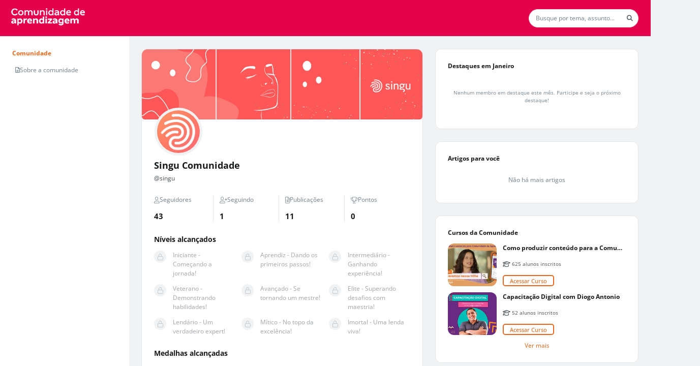

--- FILE ---
content_type: text/html; charset=UTF-8
request_url: https://comunidadenaturaeavon.com.br/@singu
body_size: 93763
content:
<!DOCTYPE html><html class="light" data-beasties-container><head>
  <base href="/">
  <meta name="viewport" content="width=device-width, initial-scale=1, user-scalable=0">
  <link rel="manifest" href="https://comunidadenaturaeavon.com.br/manifest.json">
  <meta name="mobile-web-app-capable" content="yes">
  <meta name="fragment" content="!">
  <!-- Global Metas -->
  <!-- Google Tag Manager -->
  <script>
    document.addEventListener("DOMContentLoaded", () => {
      window["dataLayer"] = [];
      const sessionPath = "communitySquid/community_squid/session";
      const getUserSession = window.localStorage.getItem(sessionPath);
      const session = window.localStorage && getUserSession ? JSON.parse(getUserSession) : false;
      if (session && session.user_id) {
        window["dataLayer"] = [
          {
            userTraits: {
              id: session.user_id,
              username: session.slug,
              email: session.email
            }
          }
        ];
      }
    });
  </script>
   
<meta name="google-site-verification" content="google-site-verification=XbGh3yeP7T-Jr3nUg3PPiKZ8sQSXigcdJiBU5VZqlWw"> 
  <!-- Global Metas -->
  <!-- Local Metas -->
  
  <!-- Local Metas -->
<link rel="stylesheet" href="https://cd01.redesign.static-01.com/components/production/styles-VNWGRQBL.css"><style>html, html.light, html.dark {
      --header_color: #e5004b !important;
      --header_color_font: #ffffff !important;
      --primary_color: #eb6619 !important;
      --secondary_color: #ffffff !important;
    }</style><link rel="shortcut icon" type="image/png" href="//5f775625a2c736376c7b2ffd.redesign.static-01.com/images/87da52f78594c0ed0eede2bea55b38ff1cadcf7e.png"><style ng-app-id="web-community">.wrapper-content[_ngcontent-web-community-c3958465367]{display:grid;grid-template-columns:minmax(254px,auto) 1fr}@media (max-width: 834px){.wrapper-content[_ngcontent-web-community-c3958465367]{grid-template-columns:1fr}}@media (max-width: 834px){.wrapper-content[_ngcontent-web-community-c3958465367]   nav[_ngcontent-web-community-c3958465367]{display:none}}.wrapper-content[_ngcontent-web-community-c3958465367]   nav[_ngcontent-web-community-c3958465367]{overflow:auto;width:254px;height:calc(100vh - var(--header-height));background-color:var(--color_bg_box_neutral_primary);padding:2rem}@media (max-width: 768px){.wrapper-content[_ngcontent-web-community-c3958465367]   nav[_ngcontent-web-community-c3958465367]{height:calc(100vh - var(--header-height) - var(--menu-mobile-height))}}.wrapper-content[_ngcontent-web-community-c3958465367]   .wrapper-center[_ngcontent-web-community-c3958465367]{overflow:auto;height:calc(100vh - var(--header-height));display:grid;gap:2rem;justify-content:center;padding:2rem;grid-template-columns:minmax(calc(594px - 2rem),900px) minmax(calc(352px - 2rem),400px)}@media (max-width: 1920px){.wrapper-content[_ngcontent-web-community-c3958465367]   .wrapper-center[_ngcontent-web-community-c3958465367]{grid-template-columns:1fr minmax(calc(352px - 2rem),400px)}}@media (max-width: 1240px){.wrapper-content[_ngcontent-web-community-c3958465367]   .wrapper-center[_ngcontent-web-community-c3958465367]{grid-template-columns:1fr;padding:1rem}.wrapper-content[_ngcontent-web-community-c3958465367]   .wrapper-center[_ngcontent-web-community-c3958465367]   aside[_ngcontent-web-community-c3958465367]{display:none}}@media (max-width: 766px){.wrapper-content[_ngcontent-web-community-c3958465367]   .wrapper-center[_ngcontent-web-community-c3958465367]{height:calc(var(--unit-100vh) - var(--header-height) - var(--menu-mobile-height));padding:0}}.wrapper-content[_ngcontent-web-community-c3958465367]   .wrapper-center[_ngcontent-web-community-c3958465367]   main[_ngcontent-web-community-c3958465367], .wrapper-content[_ngcontent-web-community-c3958465367]   .wrapper-center[_ngcontent-web-community-c3958465367]   aside[_ngcontent-web-community-c3958465367]{height:max-content}.wrapper-content[_ngcontent-web-community-c3958465367]   .wrapper-center[_ngcontent-web-community-c3958465367]   main[_ngcontent-web-community-c3958465367]{width:100%}@media (max-width: 767px){.wrapper-content[_ngcontent-web-community-c3958465367]   .wrapper-center[_ngcontent-web-community-c3958465367]   main[_ngcontent-web-community-c3958465367]{margin-bottom:0}}
/*# sourceMappingURL=https://cd01.redesign.static-01.com/components/production/default.layout-MO4GZ3K5.css.map */</style><style ng-app-id="web-community">[_nghost-web-community-c1311725653]{display:block;width:100%}header[_ngcontent-web-community-c1311725653]{display:flex;width:100%;height:var(--header-height);background-color:var(--header_color);border-bottom:1px solid var(--gray_light);z-index:2}header.has-inside-menu[_ngcontent-web-community-c1311725653]{height:125px}header[_ngcontent-web-community-c1311725653]   .wrapper-main-header[_ngcontent-web-community-c1311725653]{padding:.5rem 1rem;min-height:65px;display:grid;grid-template-columns:auto 1fr auto auto;gap:1rem;justify-content:center;align-items:center;width:100%}header[_ngcontent-web-community-c1311725653]   .wrapper-main-header[_ngcontent-web-community-c1311725653]   header-menu-mobile[_ngcontent-web-community-c1311725653]{display:none}@media (max-width: 992px){header[_ngcontent-web-community-c1311725653]   .wrapper-main-header[_ngcontent-web-community-c1311725653]   header-menu[_ngcontent-web-community-c1311725653]{display:none}header[_ngcontent-web-community-c1311725653]   .wrapper-main-header[_ngcontent-web-community-c1311725653]   header-menu-mobile[_ngcontent-web-community-c1311725653]{display:block}}@media (max-width: 767px){header[_ngcontent-web-community-c1311725653]   .wrapper-main-header[_ngcontent-web-community-c1311725653]   header-search[_ngcontent-web-community-c1311725653]{display:none}}@media (max-width: 992px){header[_ngcontent-web-community-c1311725653]   .wrapper-main-header[_ngcontent-web-community-c1311725653]{grid-template-columns:auto 1fr auto auto}}header[_ngcontent-web-community-c1311725653]   .wrapper-main-header[_ngcontent-web-community-c1311725653]   .share-icon[_ngcontent-web-community-c1311725653]{position:inherit;top:20px;right:0;color:var(--gray);padding:.25rem;border-radius:50%;cursor:pointer;font-size:22px;display:flex;align-items:center;justify-content:center}header[_ngcontent-web-community-c1311725653]   .wrapper-main-header[_ngcontent-web-community-c1311725653]   .share-icon[_ngcontent-web-community-c1311725653]:hover{color:var(--gray_dark);background-color:var(--white)}@media (min-width: 767px){header[_ngcontent-web-community-c1311725653]   .wrapper-main-header[_ngcontent-web-community-c1311725653]   .share-icon[_ngcontent-web-community-c1311725653]{display:none}}@media (min-width: 576px) and (max-width: 767px){header[_ngcontent-web-community-c1311725653]   .wrapper-main-header[_ngcontent-web-community-c1311725653]{padding:.5rem 0}}header[_ngcontent-web-community-c1311725653]   .button-menu[_ngcontent-web-community-c1311725653]{display:inline-block;margin:0 1rem 0 0}header[_ngcontent-web-community-c1311725653]   .button-menu[_ngcontent-web-community-c1311725653]     button.button-sq{padding:.25rem .5rem}header[_ngcontent-web-community-c1311725653]   .button-menu[_ngcontent-web-community-c1311725653]   i[_ngcontent-web-community-c1311725653], header[_ngcontent-web-community-c1311725653]   .button-menu[_ngcontent-web-community-c1311725653]   .svg-inline--fa[_ngcontent-web-community-c1311725653], header[_ngcontent-web-community-c1311725653]   .button-menu[_ngcontent-web-community-c1311725653]   fa-icon[_ngcontent-web-community-c1311725653]{transition:none}@media (max-width: 767px){header[_ngcontent-web-community-c1311725653]   .button-menu[_ngcontent-web-community-c1311725653]{display:none}}header[_ngcontent-web-community-c1311725653]   .wrapper-title[_ngcontent-web-community-c1311725653]{width:100%;height:40px;padding:0;margin:0 2rem;display:flex;justify-content:flex-start;align-items:center}@media (max-width: 767px){header[_ngcontent-web-community-c1311725653]   .wrapper-title[_ngcontent-web-community-c1311725653]{margin-left:0}}header[_ngcontent-web-community-c1311725653]   .wrapper-participate[_ngcontent-web-community-c1311725653]{width:45%;min-width:350px;background-color:var(--white);border-radius:5px;height:44px;padding:5px;display:flex;justify-content:space-around;align-items:center}@media (max-width: 991px){header[_ngcontent-web-community-c1311725653]   .wrapper-participate[_ngcontent-web-community-c1311725653]{min-width:290px}header[_ngcontent-web-community-c1311725653]   .wrapper-participate[_ngcontent-web-community-c1311725653]   .p12[_ngcontent-web-community-c1311725653]{max-width:115px}}@media (max-width: 767px){header[_ngcontent-web-community-c1311725653]   .wrapper-participate[_ngcontent-web-community-c1311725653]{display:none}}header[_ngcontent-web-community-c1311725653]   .wrapper-participate[_ngcontent-web-community-c1311725653]   .p12[_ngcontent-web-community-c1311725653]{font-size:.85rem}header[_ngcontent-web-community-c1311725653]   .wrapper-profile[_ngcontent-web-community-c1311725653]   button-sq[_ngcontent-web-community-c1311725653]{max-width:100px;display:block;width:100%;margin-left:auto}header[_ngcontent-web-community-c1311725653]   .inside-menu[_ngcontent-web-community-c1311725653]{width:100%;position:relative}header[_ngcontent-web-community-c1311725653]   .inside-menu[_ngcontent-web-community-c1311725653]   .wrapper-inside-menu[_ngcontent-web-community-c1311725653]{background-color:var(--primary_color);height:40px}header[_ngcontent-web-community-c1311725653]   .inside-menu[_ngcontent-web-community-c1311725653]   .mobile[_ngcontent-web-community-c1311725653]{display:none}@media (max-width: 767px){header[_ngcontent-web-community-c1311725653]   .inside-menu[_ngcontent-web-community-c1311725653]   .mobile[_ngcontent-web-community-c1311725653]{display:block;right:5px;top:12px;color:var(--secondary_color);position:absolute;margin:0;font-size:1rem;font-weight:700}}header[_ngcontent-web-community-c1311725653]   .inside-menu[_ngcontent-web-community-c1311725653]   nav[_ngcontent-web-community-c1311725653]   ul[_ngcontent-web-community-c1311725653]{list-style:none;padding:0;margin:0;display:flex;align-items:center;white-space:nowrap;overflow-x:auto}header[_ngcontent-web-community-c1311725653]   .inside-menu[_ngcontent-web-community-c1311725653]   nav[_ngcontent-web-community-c1311725653]   ul[_ngcontent-web-community-c1311725653]   li[_ngcontent-web-community-c1311725653]{color:var(--secondary_color)}header[_ngcontent-web-community-c1311725653]   .inside-menu[_ngcontent-web-community-c1311725653]   nav[_ngcontent-web-community-c1311725653]   ul[_ngcontent-web-community-c1311725653]   li[_ngcontent-web-community-c1311725653]   a[_ngcontent-web-community-c1311725653]{padding:0 1rem;height:40px;line-height:40px;display:inline-block;color:inherit;text-transform:uppercase}header[_ngcontent-web-community-c1311725653]   .user-icons-wrapper[_ngcontent-web-community-c1311725653]{width:100%;display:flex;align-items:center;justify-content:flex-end;gap:1rem;position:relative}header[_ngcontent-web-community-c1311725653]   .user-icons-wrapper[_ngcontent-web-community-c1311725653]   .user-icon[_ngcontent-web-community-c1311725653]{color:var(--header_color_font);display:flex;align-items:center;justify-content:center;border-radius:50%;border:1px solid var(--header_color_font);min-width:3rem;height:3rem;overflow:hidden}header[_ngcontent-web-community-c1311725653]   .user-icons-wrapper[_ngcontent-web-community-c1311725653]   .user-icon[_ngcontent-web-community-c1311725653]:hover{background-color:var(--header_color_font);color:var(--header_color)}header[_ngcontent-web-community-c1311725653]   .user-icons-wrapper[_ngcontent-web-community-c1311725653]   .user-icon.active[_ngcontent-web-community-c1311725653]{background-color:var(--header_color_font);color:var(--header_color)}header[_ngcontent-web-community-c1311725653]   .user-icons-wrapper[_ngcontent-web-community-c1311725653]   .user-icon[_ngcontent-web-community-c1311725653]   i[_ngcontent-web-community-c1311725653], header[_ngcontent-web-community-c1311725653]   .user-icons-wrapper[_ngcontent-web-community-c1311725653]   .user-icon[_ngcontent-web-community-c1311725653]   .svg-inline--fa[_ngcontent-web-community-c1311725653], header[_ngcontent-web-community-c1311725653]   .user-icons-wrapper[_ngcontent-web-community-c1311725653]   .user-icon[_ngcontent-web-community-c1311725653]   fa-icon[_ngcontent-web-community-c1311725653]{font-size:18px}header[_ngcontent-web-community-c1311725653]   .user-icons-wrapper[_ngcontent-web-community-c1311725653]   .user-icon[_ngcontent-web-community-c1311725653]   .arrow[_ngcontent-web-community-c1311725653]{font-size:18px;color:var(--primary_color);margin:0}header[_ngcontent-web-community-c1311725653]   .user-icons-wrapper[_ngcontent-web-community-c1311725653]   .user-icon[_ngcontent-web-community-c1311725653]   .user-chevron[_ngcontent-web-community-c1311725653]{transition:transform .3s ease;transform:rotate(0)}@media (max-width: 992px){header[_ngcontent-web-community-c1311725653]   .user-icons-wrapper[_ngcontent-web-community-c1311725653]   .user-icon[_ngcontent-web-community-c1311725653]   .user-chevron[_ngcontent-web-community-c1311725653]{display:none}}header[_ngcontent-web-community-c1311725653]   .user-icons-wrapper[_ngcontent-web-community-c1311725653]   .user-icon[_ngcontent-web-community-c1311725653]   .user-chevron.active[_ngcontent-web-community-c1311725653]{color:var(--header_color);transform:rotate(180deg)}
/*# sourceMappingURL=https://cd01.redesign.static-01.com/components/production/header.layout-HDCLBWIM.css.map */</style><style ng-app-id="web-community">.wrapper-notify[_ngcontent-web-community-c2624091588]{height:100%;overflow-y:auto;padding:1rem}.wrapper-notify[_ngcontent-web-community-c2624091588]   .notify-container[_ngcontent-web-community-c2624091588]{display:grid;gap:1rem}.center-content[_ngcontent-web-community-c2624091588]{height:100%;display:grid;justify-content:center;align-items:center}.wrapper-activities[_ngcontent-web-community-c2624091588]{height:100%;display:grid;grid-template-rows:auto 1fr;overflow:hidden}.wrapper-activities[_ngcontent-web-community-c2624091588]   .activities-tabs[_ngcontent-web-community-c2624091588]{width:100%;display:grid;grid-template-columns:1fr 1fr;place-items:center;border-bottom:1px solid var(--gray_light)}.wrapper-activities[_ngcontent-web-community-c2624091588]   .activities-tabs[_ngcontent-web-community-c2624091588]   .tab[_ngcontent-web-community-c2624091588]{position:relative;padding:12px 16px;cursor:pointer;font-weight:600;color:var(--gray)}.wrapper-activities[_ngcontent-web-community-c2624091588]   .activities-tabs[_ngcontent-web-community-c2624091588]   .tab.active[_ngcontent-web-community-c2624091588]{color:var(--primary_color)}.wrapper-activities[_ngcontent-web-community-c2624091588]   .activities-tabs[_ngcontent-web-community-c2624091588]   .tab[_ngcontent-web-community-c2624091588]:after{content:"";position:absolute;bottom:0;left:0;height:4px;width:100%;background-color:var(--gray_light);border-radius:.5rem .5rem 0 0;transition:background-color .3s}.wrapper-activities[_ngcontent-web-community-c2624091588]   .activities-tabs[_ngcontent-web-community-c2624091588]   .tab.active[_ngcontent-web-community-c2624091588]:after{background-color:var(--primary_color)}.wrapper-activities[_ngcontent-web-community-c2624091588]   .activities-data[_ngcontent-web-community-c2624091588]{padding:1rem;overflow:auto}.wrapper-activities[_ngcontent-web-community-c2624091588]   .activities-data[_ngcontent-web-community-c2624091588]   .activities-tag-container[_ngcontent-web-community-c2624091588]{display:flex;flex-wrap:wrap;gap:1rem}.wrapper-activities[_ngcontent-web-community-c2624091588]   .activities-data[_ngcontent-web-community-c2624091588]   .activities-tag-container[_ngcontent-web-community-c2624091588]   .activities-tag[_ngcontent-web-community-c2624091588]{display:flex;align-items:center;justify-content:center;cursor:pointer;padding:.25rem .5rem;border-radius:99rem;background-color:var(--gray_light)}.wrapper-activities[_ngcontent-web-community-c2624091588]   .activities-data[_ngcontent-web-community-c2624091588]   .activities-tag-container[_ngcontent-web-community-c2624091588]   .activities-tag[_ngcontent-web-community-c2624091588]:hover{color:var(--secondary_color);background-color:var(--primary_color)}.activities-empty[_ngcontent-web-community-c2624091588]{display:flex;gap:.5rem;flex-direction:column;align-items:center;color:var(--gray)}.activities-empty[_ngcontent-web-community-c2624091588]   fa-icon[_ngcontent-web-community-c2624091588]{font-size:2rem}
/*# sourceMappingURL=https://cd01.redesign.static-01.com/components/production/menu-activity-sq.component-S6FXNIJQ.css.map */</style><style ng-app-id="web-community">.wrapper-publish[_ngcontent-web-community-c1727778689]{max-height:calc(100% - 1rem);overflow-y:auto;padding:1rem}.center-content[_ngcontent-web-community-c1727778689]{height:100%;display:grid;justify-content:center;align-items:center}.favorites-articles[_ngcontent-web-community-c1727778689]{display:grid;gap:1rem;grid-template-columns:2fr 1fr;margin-block-end:1rem;padding:.5rem;border-radius:.5rem;cursor:pointer}.favorites-articles[_ngcontent-web-community-c1727778689]:hover{background-color:var(--gray_light)}.favorites-articles[_ngcontent-web-community-c1727778689]   figure[_ngcontent-web-community-c1727778689]{display:flex;width:100%}.favorites-articles[_ngcontent-web-community-c1727778689]   figure[_ngcontent-web-community-c1727778689]   img[_ngcontent-web-community-c1727778689]{margin-left:auto;aspect-ratio:1/1;width:100%;height:auto;max-height:8rem;max-width:8rem;object-fit:cover;border-radius:.5rem}.favorites-articles-empty[_ngcontent-web-community-c1727778689]{display:flex;gap:.5rem;flex-direction:column;align-items:center;color:var(--gray)}.favorites-articles-empty[_ngcontent-web-community-c1727778689]   fa-icon[_ngcontent-web-community-c1727778689]{font-size:2rem}
/*# sourceMappingURL=https://cd01.redesign.static-01.com/components/production/menu-favorites-sq.component-6KB7KXRI.css.map */</style><style ng-app-id="web-community">[_nghost-web-community-c2468798646]{display:block;width:100%}.menu-mobile[_ngcontent-web-community-c2468798646]{background-color:#fff;border-top:1px solid var(--gray_light);color:var(--gray);position:fixed;bottom:0;height:var(--menu-mobile-height);width:100vw;box-shadow:0 -4px 12px -5px var(--gray_light);z-index:1}@media (min-width: 768px){.menu-mobile[_ngcontent-web-community-c2468798646]{display:none}}.menu-mobile[_ngcontent-web-community-c2468798646]   .menu-fixed[_ngcontent-web-community-c2468798646]{padding:0;margin:0;list-style-type:none;display:grid;width:100%;grid-template-columns:repeat(auto-fit,minmax(50px,1fr))}.menu-mobile[_ngcontent-web-community-c2468798646]   .menu-fixed[_ngcontent-web-community-c2468798646]   li[_ngcontent-web-community-c2468798646]{width:100%;height:var(--menu-mobile-height);display:flex;gap:.5rem;flex-direction:column;align-items:center;justify-content:center;position:relative;cursor:pointer}@media (max-width: 376px){.menu-mobile[_ngcontent-web-community-c2468798646]   .menu-fixed[_ngcontent-web-community-c2468798646]   li[_ngcontent-web-community-c2468798646]   p[_ngcontent-web-community-c2468798646]{display:none}}.menu-mobile[_ngcontent-web-community-c2468798646]   .menu-fixed[_ngcontent-web-community-c2468798646]   li[_ngcontent-web-community-c2468798646]   a[_ngcontent-web-community-c2468798646]{display:flex;gap:.5rem;flex-direction:column;align-items:center;justify-content:center;width:100%;height:var(--menu-mobile-height);margin:0;font-size:inherit;color:inherit}.menu-mobile[_ngcontent-web-community-c2468798646]   .menu-fixed[_ngcontent-web-community-c2468798646]   li[_ngcontent-web-community-c2468798646]   a[_ngcontent-web-community-c2468798646]:hover, .menu-mobile[_ngcontent-web-community-c2468798646]   .menu-fixed[_ngcontent-web-community-c2468798646]   li[_ngcontent-web-community-c2468798646]   a[_ngcontent-web-community-c2468798646]:focus{text-decoration:none}.menu-mobile[_ngcontent-web-community-c2468798646]   .menu-fixed[_ngcontent-web-community-c2468798646]   li[_ngcontent-web-community-c2468798646]   loader[_ngcontent-web-community-c2468798646]{position:absolute;width:100%;display:block;height:72px;line-height:72px;background:var(--gray);opacity:.8;display:flex;align-items:center}.menu-mobile[_ngcontent-web-community-c2468798646]   .menu-fixed[_ngcontent-web-community-c2468798646]   li[_ngcontent-web-community-c2468798646]:after{content:" ";position:absolute;clip-path:polygon(10% 0%,90% 0%,100% 100%,0% 100%);bottom:0;left:0;width:100%;height:5px}.menu-mobile[_ngcontent-web-community-c2468798646]   .menu-fixed[_ngcontent-web-community-c2468798646]   li[_ngcontent-web-community-c2468798646]   i[_ngcontent-web-community-c2468798646], .menu-mobile[_ngcontent-web-community-c2468798646]   .menu-fixed[_ngcontent-web-community-c2468798646]   li[_ngcontent-web-community-c2468798646]   .svg-inline--fa[_ngcontent-web-community-c2468798646], .menu-mobile[_ngcontent-web-community-c2468798646]   .menu-fixed[_ngcontent-web-community-c2468798646]   li[_ngcontent-web-community-c2468798646]   fa-icon[_ngcontent-web-community-c2468798646]{margin:0;font-size:22px;opacity:.5}.menu-mobile[_ngcontent-web-community-c2468798646]   .menu-fixed[_ngcontent-web-community-c2468798646]   li.active[_ngcontent-web-community-c2468798646]{color:var(--gray_dark)}.menu-mobile[_ngcontent-web-community-c2468798646]   .menu-fixed[_ngcontent-web-community-c2468798646]   li.active[_ngcontent-web-community-c2468798646]   i[_ngcontent-web-community-c2468798646], .menu-mobile[_ngcontent-web-community-c2468798646]   .menu-fixed[_ngcontent-web-community-c2468798646]   li.active[_ngcontent-web-community-c2468798646]   .svg-inline--fa[_ngcontent-web-community-c2468798646], .menu-mobile[_ngcontent-web-community-c2468798646]   .menu-fixed[_ngcontent-web-community-c2468798646]   li.active[_ngcontent-web-community-c2468798646]   fa-icon[_ngcontent-web-community-c2468798646]{opacity:1}.menu-mobile[_ngcontent-web-community-c2468798646]   .menu-fixed[_ngcontent-web-community-c2468798646]   li.active[_ngcontent-web-community-c2468798646]:after{background-color:var(--primary_color)}
/*# sourceMappingURL=https://cd01.redesign.static-01.com/components/production/menu-mobile.layout-BKY4JIJQ.css.map */</style><style ng-app-id="web-community">.header-actions[_ngcontent-web-community-c3583144057]{width:100%;display:flex;gap:1rem;align-items:center;justify-content:end}.article-main-content[_ngcontent-web-community-c3583144057]{position:relative;height:100%;display:grid;grid-template-rows:minmax(50px,auto) 1fr minmax(50px,auto);overflow:hidden}.article-main-content[_ngcontent-web-community-c3583144057]   .article-title[_ngcontent-web-community-c3583144057]{position:relative;padding:1rem 2rem}.article-main-content[_ngcontent-web-community-c3583144057]   .article-title[_ngcontent-web-community-c3583144057]   small[_ngcontent-web-community-c3583144057]{opacity:0;animation:fadeIn .3s ease-in forwards;color:var(--gray);font-weight:500;font-size:.75em;position:absolute;bottom:.5rem;right:2rem}.article-main-content[_ngcontent-web-community-c3583144057]   .article-title[_ngcontent-web-community-c3583144057]   input[_ngcontent-web-community-c3583144057]{padding:0;color:var(--neutral-10);width:100%;height:100%;font-size:1.8rem;line-height:1.5;font-weight:700;border:none;outline:none}.article-main-content[_ngcontent-web-community-c3583144057]   .article[_ngcontent-web-community-c3583144057]{flex-grow:1}.article-row[_ngcontent-web-community-c3583144057]{padding:1rem 2rem;border-top:.5px solid var(--gray_light);transition:all .3s ease-in}.tags-header[_ngcontent-web-community-c3583144057]{display:flex;flex-direction:column;gap:.5rem;margin-bottom:1rem;animation:_ngcontent-web-community-c3583144057_fadeInFromBottom .3s ease-out}.tags-header[_ngcontent-web-community-c3583144057]   h6[_ngcontent-web-community-c3583144057]{margin:0}.tag-container[_ngcontent-web-community-c3583144057]{display:flex;flex-wrap:wrap;gap:1rem}.tag-container[_ngcontent-web-community-c3583144057]   small[_ngcontent-web-community-c3583144057]{color:var(--gray);padding:.5rem 0}.footer[_ngcontent-web-community-c3583144057]{width:100%;display:flex;justify-content:space-between;align-items:center}.footer[_ngcontent-web-community-c3583144057]   .save-buttons[_ngcontent-web-community-c3583144057]{display:flex;align-items:center;gap:1rem}.publish-message[_ngcontent-web-community-c3583144057]{position:absolute;z-index:1;top:0;left:0;width:100%;height:100%;text-align:center;padding:0;display:grid;place-items:center}.publish-message.published-feedback[_ngcontent-web-community-c3583144057]{background-color:var(--green)}.publish-message.pending-feedback[_ngcontent-web-community-c3583144057], .publish-message.draft[_ngcontent-web-community-c3583144057]{background-color:var(--gray)}.publish-message[_ngcontent-web-community-c3583144057]   .conclusion-text[_ngcontent-web-community-c3583144057]{display:flex;flex-direction:column}.publish-message[_ngcontent-web-community-c3583144057]   .conclusion-text[_ngcontent-web-community-c3583144057]   .wrapper-icon[_ngcontent-web-community-c3583144057]{font-size:7.85rem;color:var(--white-html);opacity:50%}.publish-message[_ngcontent-web-community-c3583144057]   .conclusion-text[_ngcontent-web-community-c3583144057]   h2[_ngcontent-web-community-c3583144057]{font-size:1.71rem;color:var(--white-html)}@keyframes _ngcontent-web-community-c3583144057_fadeInFromBottom{0%{opacity:0;transform:translateY(1rem)}to{opacity:1;transform:translateY(0)}}
/*# sourceMappingURL=https://cd01.redesign.static-01.com/components/production/modal-write-post.component-FEAGTU7I.css.map */</style><style ng-app-id="web-community">#popup-cookies[_ngcontent-web-community-c1945212592]{position:fixed;bottom:0;width:calc(100% - 1rem);padding:1rem .5rem;margin:.5rem;background-color:#000c;text-align:center;z-index:1061}#popup-cookies[_ngcontent-web-community-c1945212592]   .content[_ngcontent-web-community-c1945212592]{max-width:950px;margin:auto}#popup-cookies[_ngcontent-web-community-c1945212592]   .content[_ngcontent-web-community-c1945212592]   .popup-cookies-button[_ngcontent-web-community-c1945212592]{margin:auto}@media (max-width: 768px){#popup-cookies[_ngcontent-web-community-c1945212592]   .content[_ngcontent-web-community-c1945212592]   .popup-cookies-button[_ngcontent-web-community-c1945212592]{margin-top:1rem}}#popup-cookies[_ngcontent-web-community-c1945212592]   .content[_ngcontent-web-community-c1945212592]   p[_ngcontent-web-community-c1945212592]{color:var(--white)}#popup-cookies[_ngcontent-web-community-c1945212592]   .content[_ngcontent-web-community-c1945212592]   p[_ngcontent-web-community-c1945212592]     a{color:var(--white);text-decoration:underline}
/*# sourceMappingURL=https://cd01.redesign.static-01.com/components/production/popup-cookies.component-V2OR2522.css.map */</style><style ng-app-id="web-community">.buttons[_ngcontent-web-community-c1088957769]{text-align:right}.buttons[_ngcontent-web-community-c1088957769]   .cancel[_ngcontent-web-community-c1088957769]{display:inline-block;margin-right:15px}
/*# sourceMappingURL=https://cd01.redesign.static-01.com/components/production/modal-simple.component-TMTSKN4M.css.map */</style><style ng-app-id="web-community">.without-header[_ngcontent-web-community-c767678852]{padding:0 1rem;border:none;justify-content:flex-end}.without-header[_ngcontent-web-community-c767678852]   .modal-exit[_ngcontent-web-community-c767678852]{margin:0;padding:0}.scrollbar[_ngcontent-web-community-c767678852]{overflow:auto}@media (max-width: 768px){.full-screen-mobile[_ngcontent-web-community-c767678852]{padding:0}.full-screen-mobile[_ngcontent-web-community-c767678852]   .modal-dialog[_ngcontent-web-community-c767678852]{margin:0;max-width:100%}.full-screen-mobile[_ngcontent-web-community-c767678852]   .modal-dialog[_ngcontent-web-community-c767678852]   .modal-content[_ngcontent-web-community-c767678852]{padding:0;height:100%;min-height:-moz-available;min-height:-webkit-stretch;min-height:stretch}.full-screen-mobile[_ngcontent-web-community-c767678852]   .modal-dialog[_ngcontent-web-community-c767678852]   .modal-content[_ngcontent-web-community-c767678852]   .modal-header[_ngcontent-web-community-c767678852]{background-color:var(--gray)}.full-screen-mobile[_ngcontent-web-community-c767678852]   .modal-dialog[_ngcontent-web-community-c767678852]   .modal-content[_ngcontent-web-community-c767678852]   .button-close[_ngcontent-web-community-c767678852]{color:var(--white);left:.5rem}}
/*# sourceMappingURL=https://cd01.redesign.static-01.com/components/production/modal.component-CZ25GEFA.css.map */</style><style ng-app-id="web-community">.overlay-activity[_ngcontent-web-community-c3191592549]{height:calc(100vh - var(--header-height));width:360px;position:fixed;top:var(--header-height);right:0;z-index:1060;background-color:var(--white-html);transform:translate(100%);transition:transform .3s ease-in-out;border:1px solid var(--gray_light);display:grid;grid-template-rows:auto 1fr}@media (max-width: 992px){.overlay-activity[_ngcontent-web-community-c3191592549]{top:0;width:100vw;height:100vh;transform:translate(0) translateY(100%)}.overlay-activity.open[_ngcontent-web-community-c3191592549]{transform:translateY(0)}}.overlay-activity.open[_ngcontent-web-community-c3191592549]{transform:translate(0)}.overlay-activity[_ngcontent-web-community-c3191592549]   .overlay-activity-header[_ngcontent-web-community-c3191592549]{display:flex;align-items:center;justify-content:space-between;border-bottom:1px solid var(--gray_light);padding:1rem}.overlay-activity[_ngcontent-web-community-c3191592549]   .overlay-activity-header[_ngcontent-web-community-c3191592549]   .overlay-activity-close[_ngcontent-web-community-c3191592549]{cursor:pointer;color:var(--gray);font-size:18px}.overlay-activity[_ngcontent-web-community-c3191592549]   .overlay-activity-header[_ngcontent-web-community-c3191592549]   .overlay-activity-close.no-title[_ngcontent-web-community-c3191592549]{margin-left:auto}
/*# sourceMappingURL=https://cd01.redesign.static-01.com/components/production/overlay-activities.component-LD3EDQUU.css.map */</style><style ng-app-id="web-community">.modal[_ngcontent-web-community-c1970954108]{min-height:auto}.modal.need-priority[_ngcontent-web-community-c1970954108]{z-index:1081}.modal[_ngcontent-web-community-c1970954108]   .modal-sq[_ngcontent-web-community-c1970954108]{border-radius:4px}.modal[_ngcontent-web-community-c1970954108]   .modal-sq[_ngcontent-web-community-c1970954108]   .modal-header[_ngcontent-web-community-c1970954108]{display:flex;justify-content:space-between}.modal[_ngcontent-web-community-c1970954108]   .modal-sq[_ngcontent-web-community-c1970954108]   .without-header[_ngcontent-web-community-c1970954108]{padding:0 .08rem;border:none;justify-content:flex-end}.modal[_ngcontent-web-community-c1970954108]   .modal-sq[_ngcontent-web-community-c1970954108]   .without-header[_ngcontent-web-community-c1970954108]   button.close[_ngcontent-web-community-c1970954108]{z-index:1;position:relative;top:5px;left:-4px;margin:0;padding:0}</style><style ng-app-id="web-community">.input-banner[_ngcontent-web-community-c1021869323]{max-height:250px;width:100%;display:inline-block;position:relative;cursor:pointer;overflow:hidden}.banner[_ngcontent-web-community-c1021869323]{cursor:pointer;position:relative;max-height:250px;min-height:50px;display:flex;align-items:center;justify-content:center;overflow:hidden}.banner[_ngcontent-web-community-c1021869323]   img[_ngcontent-web-community-c1021869323]{height:100%;max-height:250px}.banner[_ngcontent-web-community-c1021869323]   .message[_ngcontent-web-community-c1021869323]{position:absolute;top:.5rem;display:none;width:100%;text-align:center;color:#828283;opacity:1;transition:all .3s ease}.banner[_ngcontent-web-community-c1021869323]   .hover[_ngcontent-web-community-c1021869323]{top:0;left:0;display:flex;align-items:center;justify-content:center;position:absolute;width:100%;height:100%;background-color:#31353bcc;color:#fff;opacity:0;transition:all .3s ease}.banner[_ngcontent-web-community-c1021869323]   .hover[_ngcontent-web-community-c1021869323]   i[_ngcontent-web-community-c1021869323], .banner[_ngcontent-web-community-c1021869323]   .hover[_ngcontent-web-community-c1021869323]   .svg-inline--fa[_ngcontent-web-community-c1021869323], .banner[_ngcontent-web-community-c1021869323]   .hover[_ngcontent-web-community-c1021869323]   fa-icon[_ngcontent-web-community-c1021869323]{font-size:50px;margin:0}.banner.default[_ngcontent-web-community-c1021869323]   .message[_ngcontent-web-community-c1021869323]{display:block}.banner.default[_ngcontent-web-community-c1021869323]   img[_ngcontent-web-community-c1021869323]{object-fit:contain;background-color:#e2e9f1;width:100%}.banner[_ngcontent-web-community-c1021869323]:hover   .message[_ngcontent-web-community-c1021869323]{opacity:0}.banner[_ngcontent-web-community-c1021869323]:hover   .hover[_ngcontent-web-community-c1021869323]{opacity:1}.wrapper-buttons[_ngcontent-web-community-c1021869323]{position:absolute;right:1rem;top:1rem;opacity:0;pointer-events:none}.wrapper-buttons.show[_ngcontent-web-community-c1021869323]{opacity:1;pointer-events:initial}.wrapper-buttons[_ngcontent-web-community-c1021869323]     button-sq .button{padding:.25rem;width:35px;height:35px}
/*# sourceMappingURL=https://cd01.redesign.static-01.com/components/production/input-cover.component-I3MZYA2W.css.map */</style><style ng-app-id="web-community">.wrapper-input-file-squid[_ngcontent-web-community-c1588234024]{display:inline-block}.wrapper-input-file-squid.block[_ngcontent-web-community-c1588234024]{display:block;width:100%}.wrapper-input-file-squid[_ngcontent-web-community-c1588234024]   label[_ngcontent-web-community-c1588234024]{width:initial}.wrapper-input-file-squid[_ngcontent-web-community-c1588234024]   label.label-custom[_ngcontent-web-community-c1588234024], .wrapper-input-file-squid[_ngcontent-web-community-c1588234024]   label.placeholder[_ngcontent-web-community-c1588234024]{margin:0}.wrapper-input-file-squid[_ngcontent-web-community-c1588234024]   label.placeholder[_ngcontent-web-community-c1588234024]   loader-sq[_ngcontent-web-community-c1588234024]{display:inline-block;margin-left:5px}.wrapper-input-file-squid[_ngcontent-web-community-c1588234024]   label.placeholder[_ngcontent-web-community-c1588234024]   span[_ngcontent-web-community-c1588234024]{color:inherit;width:100%;display:inline-block;margin:0;font-weight:inherit}.wrapper-input-file-squid[_ngcontent-web-community-c1588234024]   label.placeholder.no-padding[_ngcontent-web-community-c1588234024]{padding:0}.wrapper-input-file-squid[_ngcontent-web-community-c1588234024]   label.placeholder[_ngcontent-web-community-c1588234024]:hover, .wrapper-input-file-squid[_ngcontent-web-community-c1588234024]   label.placeholder[_ngcontent-web-community-c1588234024]:focus{outline:none;cursor:pointer;color:inherit;border-color:inherit}.wrapper-input-file-squid[_ngcontent-web-community-c1588234024]   label.placeholder[_ngcontent-web-community-c1588234024]:hover:before, .wrapper-input-file-squid[_ngcontent-web-community-c1588234024]   label.placeholder[_ngcontent-web-community-c1588234024]:focus:before{border-color:inherit}.wrapper-input-file-squid[_ngcontent-web-community-c1588234024]   label.placeholder.loading[_ngcontent-web-community-c1588234024]{cursor:wait}.wrapper-input-file-squid[_ngcontent-web-community-c1588234024]   label.placeholder.loading[_ngcontent-web-community-c1588234024]:hover, .wrapper-input-file-squid[_ngcontent-web-community-c1588234024]   label.placeholder.loading[_ngcontent-web-community-c1588234024]:focus{border-color:transparent!important}.wrapper-input-file-squid[_ngcontent-web-community-c1588234024]   input[_ngcontent-web-community-c1588234024]{display:none}.wrapper-input-file-squid[_ngcontent-web-community-c1588234024]   .icon[_ngcontent-web-community-c1588234024]{position:absolute;right:35px;bottom:3px;color:var(--green)}.wrapper-input-file-squid.error[_ngcontent-web-community-c1588234024]{background:transparent;border-color:var(--red)!important}.wrapper-input-file-squid.error[_ngcontent-web-community-c1588234024]   .icon[_ngcontent-web-community-c1588234024]{color:var(--red)}.wrapper-input-file-squid.error[_ngcontent-web-community-c1588234024]   label.label[_ngcontent-web-community-c1588234024]{color:var(--red)!important}.error-name[_ngcontent-web-community-c1588234024]{display:block;margin:0 auto;min-height:22px;color:var(--red);font-weight:700;font-size:.75em}
/*# sourceMappingURL=https://cd01.redesign.static-01.com/components/production/input-file.component-WXEBD2QH.css.map */</style><style ng-app-id="web-community">@media (max-width: 767px){.full-width-on-mobile[_nghost-web-community-c723169043], .full-width-on-mobile   [_nghost-web-community-c723169043]{width:100%}}.button[_ngcontent-web-community-c723169043]{overflow:hidden}.button.no-padding[_ngcontent-web-community-c723169043]{padding:0}.button.button-as-link[_ngcontent-web-community-c723169043]{border:none;background-color:transparent;text-decoration:underline;white-space:nowrap;text-transform:none}.button.block[_ngcontent-web-community-c723169043]{width:100%}.button[_ngcontent-web-community-c723169043]   loader[_ngcontent-web-community-c723169043]{display:inline-block;margin-left:5px}.button[_ngcontent-web-community-c723169043]   loader.hide-on-loading[_ngcontent-web-community-c723169043]{margin:0}.button.loading[_ngcontent-web-community-c723169043]{cursor:wait}.button.loading[_ngcontent-web-community-c723169043]:hover, .button.loading[_ngcontent-web-community-c723169043]:focus{border-color:transparent!important}.button.readonly-button[_ngcontent-web-community-c723169043]{pointer-events:none}.button.rounded-circle[_ngcontent-web-community-c723169043]{border-radius:50%}
/*# sourceMappingURL=https://cd01.redesign.static-01.com/components/production/button-sq.component-KNCQWYKP.css.map */</style><style ng-app-id="web-community">.wrapper-sidebar[_ngcontent-web-community-c1263897563]{display:grid;gap:2rem}.wrapper-sidebar[_ngcontent-web-community-c1263897563]   h6[_ngcontent-web-community-c1263897563]{width:fit-content;color:var(--primary_color);font-weight:700;margin:0}.wrapper-sidebar[_ngcontent-web-community-c1263897563]   .menu-item[_ngcontent-web-community-c1263897563]{background:var(--white-html);color:var(--gray);padding:.75rem .5rem;border-radius:.5rem;cursor:pointer}.wrapper-sidebar[_ngcontent-web-community-c1263897563]   .menu-item[_ngcontent-web-community-c1263897563]   p[_ngcontent-web-community-c1263897563]{display:flex;align-items:baseline;gap:.5rem}.wrapper-sidebar[_ngcontent-web-community-c1263897563]   .menu-item[_ngcontent-web-community-c1263897563]   i[_ngcontent-web-community-c1263897563]{font-size:18px}.wrapper-sidebar[_ngcontent-web-community-c1263897563]   .menu-item[_ngcontent-web-community-c1263897563]:hover:not(.active){background:var(--gray_light)!important}.wrapper-sidebar[_ngcontent-web-community-c1263897563]   .accordion-container[_ngcontent-web-community-c1263897563]   .accordion-header[_ngcontent-web-community-c1263897563]{cursor:pointer;display:flex;gap:1rem;align-items:center}.wrapper-sidebar[_ngcontent-web-community-c1263897563]   .accordion-container[_ngcontent-web-community-c1263897563]   .accordion-header[_ngcontent-web-community-c1263897563]   .accordion-chevron[_ngcontent-web-community-c1263897563]{color:var(--primary_color);transition:transform .3s ease;transform:rotate(0)}.wrapper-sidebar[_ngcontent-web-community-c1263897563]   .accordion-container[_ngcontent-web-community-c1263897563]   .accordion-header[_ngcontent-web-community-c1263897563]   .accordion-chevron.active[_ngcontent-web-community-c1263897563]{transform:rotate(180deg)}.wrapper-sidebar[_ngcontent-web-community-c1263897563]   .accordion-container[_ngcontent-web-community-c1263897563]   .accordion-content[_ngcontent-web-community-c1263897563]{display:grid;gap:1rem}.wrapper-sidebar[_ngcontent-web-community-c1263897563]   .accordion-container[_ngcontent-web-community-c1263897563]   .accordion-content[_ngcontent-web-community-c1263897563]   .accordion-item[_ngcontent-web-community-c1263897563]{background:var(--white-html);color:var(--gray);padding:.75rem .5rem;border-radius:.5rem;cursor:pointer}.wrapper-sidebar[_ngcontent-web-community-c1263897563]   .accordion-container[_ngcontent-web-community-c1263897563]   .accordion-content[_ngcontent-web-community-c1263897563]   .accordion-item[_ngcontent-web-community-c1263897563]   p[_ngcontent-web-community-c1263897563]{display:flex;align-items:center;gap:1rem}.wrapper-sidebar[_ngcontent-web-community-c1263897563]   .accordion-container[_ngcontent-web-community-c1263897563]   .accordion-content[_ngcontent-web-community-c1263897563]   .accordion-item[_ngcontent-web-community-c1263897563]   i[_ngcontent-web-community-c1263897563]{font-size:18px}.wrapper-sidebar[_ngcontent-web-community-c1263897563]   .accordion-container[_ngcontent-web-community-c1263897563]   .accordion-content[_ngcontent-web-community-c1263897563]   .accordion-item[_ngcontent-web-community-c1263897563]   fa-icon[_ngcontent-web-community-c1263897563]{color:var(--primary_color)}.wrapper-sidebar[_ngcontent-web-community-c1263897563]   .accordion-container[_ngcontent-web-community-c1263897563]   .accordion-content[_ngcontent-web-community-c1263897563]   .accordion-item[_ngcontent-web-community-c1263897563]:hover:not(.active){background:var(--gray_light)!important}
/*# sourceMappingURL=https://cd01.redesign.static-01.com/components/production/sidebar.component-5JJDJCZP.css.map */</style><style ng-app-id="web-community">@media (max-width: 991px){#profile-page[_ngcontent-web-community-c1577721868]{padding:0}}#profile-page[_ngcontent-web-community-c1577721868]   .main-content[_ngcontent-web-community-c1577721868]{justify-self:center;width:100%}#profile-page[_ngcontent-web-community-c1577721868]   .user-data[_ngcontent-web-community-c1577721868]{position:relative}@media (max-width: 991px){#profile-page[_ngcontent-web-community-c1577721868]   .user-data[_ngcontent-web-community-c1577721868]{margin-bottom:0;box-shadow:none;border-radius:0 0 5px 5px}}#profile-page[_ngcontent-web-community-c1577721868]   .user-data.with-banner[_ngcontent-web-community-c1577721868]{padding-top:0}#profile-page[_ngcontent-web-community-c1577721868]   .user-data[_ngcontent-web-community-c1577721868]   .banner[_ngcontent-web-community-c1577721868]{position:relative;top:0;left:-2rem;width:calc(100% + 4rem);max-height:250px;min-height:50px;display:flex;align-items:center;justify-content:center;overflow:hidden;border-radius:0 0 .5rem .5rem}#profile-page[_ngcontent-web-community-c1577721868]   .user-data[_ngcontent-web-community-c1577721868]   .banner[_ngcontent-web-community-c1577721868]   img[_ngcontent-web-community-c1577721868]{width:100%}@media (max-width: 991px){#profile-page[_ngcontent-web-community-c1577721868]   .user-data[_ngcontent-web-community-c1577721868]   .banner[_ngcontent-web-community-c1577721868]{left:-1rem;width:calc(100% + 2rem)}}#profile-page[_ngcontent-web-community-c1577721868]   .user-data[_ngcontent-web-community-c1577721868]   .user-box[_ngcontent-web-community-c1577721868]{transform:translateY(-2rem)}#profile-page[_ngcontent-web-community-c1577721868]   .user-data[_ngcontent-web-community-c1577721868]   .user-box[_ngcontent-web-community-c1577721868]   h1[_ngcontent-web-community-c1577721868]{font-size:1.5rem;margin:5px auto}#profile-page[_ngcontent-web-community-c1577721868]   .user-data[_ngcontent-web-community-c1577721868]   .user-box[_ngcontent-web-community-c1577721868]   button-sq[_ngcontent-web-community-c1577721868]{width:160px}#profile-page[_ngcontent-web-community-c1577721868]   .user-data[_ngcontent-web-community-c1577721868]   .user-box[_ngcontent-web-community-c1577721868]   a[_ngcontent-web-community-c1577721868]{font-size:.92rem;margin:0;display:block}#profile-page[_ngcontent-web-community-c1577721868]   .user-data[_ngcontent-web-community-c1577721868]   .user-box[_ngcontent-web-community-c1577721868]   a[_ngcontent-web-community-c1577721868]   i[_ngcontent-web-community-c1577721868], #profile-page[_ngcontent-web-community-c1577721868]   .user-data[_ngcontent-web-community-c1577721868]   .user-box[_ngcontent-web-community-c1577721868]   a[_ngcontent-web-community-c1577721868]   .svg-inline--fa[_ngcontent-web-community-c1577721868], #profile-page[_ngcontent-web-community-c1577721868]   .user-data[_ngcontent-web-community-c1577721868]   .user-box[_ngcontent-web-community-c1577721868]   a[_ngcontent-web-community-c1577721868]   fa-icon[_ngcontent-web-community-c1577721868]{margin:0 0 0 5px;color:var(--primary_color)}#profile-page[_ngcontent-web-community-c1577721868]   .user-data[_ngcontent-web-community-c1577721868]   .user-box[_ngcontent-web-community-c1577721868]   .user-actions[_ngcontent-web-community-c1577721868]{display:flex;align-items:flex-end;justify-content:space-between;gap:1rem}#profile-page[_ngcontent-web-community-c1577721868]   .user-data[_ngcontent-web-community-c1577721868]   .user-box[_ngcontent-web-community-c1577721868]   .user-actions[_ngcontent-web-community-c1577721868]   .user[_ngcontent-web-community-c1577721868]{position:relative;width:8rem;height:8rem;border-radius:50%;display:flex;align-items:center;justify-content:center}#profile-page[_ngcontent-web-community-c1577721868]   .user-data[_ngcontent-web-community-c1577721868]   .user-box[_ngcontent-web-community-c1577721868]   .user-actions[_ngcontent-web-community-c1577721868]   .user[_ngcontent-web-community-c1577721868]   img[_ngcontent-web-community-c1577721868]{position:absolute;top:0;left:0;object-fit:cover;padding:.5rem}#profile-page[_ngcontent-web-community-c1577721868]   .user-data[_ngcontent-web-community-c1577721868]   .user-box[_ngcontent-web-community-c1577721868]   .user-actions[_ngcontent-web-community-c1577721868]   .user[_ngcontent-web-community-c1577721868]   .badge-gamification[_ngcontent-web-community-c1577721868]{position:absolute;right:0;bottom:0;width:2rem;height:2rem;display:grid;place-items:center;background:var(--primary_color);color:var(--secondary_color);border-radius:50%;border:2px solid var(--white-html)}#profile-page[_ngcontent-web-community-c1577721868]   .user-data[_ngcontent-web-community-c1577721868]   .user-statistics[_ngcontent-web-community-c1577721868]{margin-top:2rem;display:grid;grid-template-columns:repeat(4,1fr);gap:1rem}#profile-page[_ngcontent-web-community-c1577721868]   .user-data[_ngcontent-web-community-c1577721868]   .user-statistics[_ngcontent-web-community-c1577721868]   .statistics[_ngcontent-web-community-c1577721868]{display:grid;gap:1rem}#profile-page[_ngcontent-web-community-c1577721868]   .user-data[_ngcontent-web-community-c1577721868]   .user-statistics[_ngcontent-web-community-c1577721868]   .statistics[_ngcontent-web-community-c1577721868]   .title[_ngcontent-web-community-c1577721868]{display:flex;align-items:center;gap:.5rem;color:var(--gray_dark)}#profile-page[_ngcontent-web-community-c1577721868]   .user-data[_ngcontent-web-community-c1577721868]   .user-statistics[_ngcontent-web-community-c1577721868]   .statistics[_ngcontent-web-community-c1577721868]   h4[_ngcontent-web-community-c1577721868]{margin:0}#profile-page[_ngcontent-web-community-c1577721868]   .user-data[_ngcontent-web-community-c1577721868]   .user-statistics[_ngcontent-web-community-c1577721868] > [_ngcontent-web-community-c1577721868]:not(:last-child){border-right:1px solid var(--gray_light)}@media (max-width: 1199px){#profile-page[_ngcontent-web-community-c1577721868]   .user-data[_ngcontent-web-community-c1577721868]   .user-statistics[_ngcontent-web-community-c1577721868]{grid-template-columns:repeat(2,1fr)}#profile-page[_ngcontent-web-community-c1577721868]   .user-data[_ngcontent-web-community-c1577721868]   .user-statistics[_ngcontent-web-community-c1577721868] > [_ngcontent-web-community-c1577721868]:nth-child(2n){border-right:none!important}}#profile-page[_ngcontent-web-community-c1577721868]   .user-gamification[_ngcontent-web-community-c1577721868]{display:grid;grid-template-columns:1fr 1fr 1fr;gap:1rem}@media (max-width: 1199px){#profile-page[_ngcontent-web-community-c1577721868]   .user-gamification[_ngcontent-web-community-c1577721868]{grid-template-columns:1fr}}#profile-page[_ngcontent-web-community-c1577721868]   .user-gamification[_ngcontent-web-community-c1577721868]   .gamification-level[_ngcontent-web-community-c1577721868]{display:grid;grid-template-columns:1fr 5fr;gap:1rem;row-gap:2rem}@media (max-width: 1199px){#profile-page[_ngcontent-web-community-c1577721868]   .user-gamification[_ngcontent-web-community-c1577721868]   .gamification-level[_ngcontent-web-community-c1577721868]{grid-template-columns:auto 1fr}}#profile-page[_ngcontent-web-community-c1577721868]   .user-gamification[_ngcontent-web-community-c1577721868]   .gamification-level.didnt-reach[_ngcontent-web-community-c1577721868]{opacity:.5}#profile-page[_ngcontent-web-community-c1577721868]   .user-gamification[_ngcontent-web-community-c1577721868]   .gamification-level.didnt-reach[_ngcontent-web-community-c1577721868]   .level[_ngcontent-web-community-c1577721868]{background:var(--gray_light);color:var(--gray_dark)}#profile-page[_ngcontent-web-community-c1577721868]   .user-gamification[_ngcontent-web-community-c1577721868]   .gamification-level.didnt-reach[_ngcontent-web-community-c1577721868]:hover{opacity:1}#profile-page[_ngcontent-web-community-c1577721868]   .user-gamification[_ngcontent-web-community-c1577721868]   .gamification-level[_ngcontent-web-community-c1577721868]   .level[_ngcontent-web-community-c1577721868]{width:2rem;height:2rem;display:grid;place-items:center;background:var(--primary_color);color:var(--secondary_color);border-radius:50%}#profile-page[_ngcontent-web-community-c1577721868]   .user-gamification[_ngcontent-web-community-c1577721868]   .gamification-level[_ngcontent-web-community-c1577721868]   .level.passed[_ngcontent-web-community-c1577721868]{background:var(--gray_light);color:var(--gray_dark)}#profile-page[_ngcontent-web-community-c1577721868]   .user-badges[_ngcontent-web-community-c1577721868]{display:grid;grid-template-columns:1fr 1fr 1fr;gap:1rem}@media (max-width: 1199px){#profile-page[_ngcontent-web-community-c1577721868]   .user-badges[_ngcontent-web-community-c1577721868]{grid-template-columns:1fr}}#profile-page[_ngcontent-web-community-c1577721868]   .user-badges[_ngcontent-web-community-c1577721868]   .badge-data[_ngcontent-web-community-c1577721868]{display:flex;padding:1rem;border-radius:.5rem;justify-content:space-between;border:var(--gray_light) 1px solid;cursor:default}#profile-page[_ngcontent-web-community-c1577721868]   .user-badges[_ngcontent-web-community-c1577721868]   .badge-data[_ngcontent-web-community-c1577721868]   .badge-with-title[_ngcontent-web-community-c1577721868]{display:flex;align-items:center}#profile-page[_ngcontent-web-community-c1577721868]   .user-badges[_ngcontent-web-community-c1577721868]   .badge-data[_ngcontent-web-community-c1577721868]   .badge-with-title[_ngcontent-web-community-c1577721868]   h6[_ngcontent-web-community-c1577721868]{margin:0;width:fit-content;display:-webkit-box;-webkit-box-orient:vertical;-webkit-line-clamp:3;overflow:hidden;word-wrap:break-word}#profile-page[_ngcontent-web-community-c1577721868]   .user-badges[_ngcontent-web-community-c1577721868]   .badge-data[_ngcontent-web-community-c1577721868]   .badge-with-title[_ngcontent-web-community-c1577721868]   img[_ngcontent-web-community-c1577721868]{border-radius:.5rem;width:50px;height:50px;margin-right:1rem;object-fit:cover}#profile-page[_ngcontent-web-community-c1577721868]   .user-achievements[_ngcontent-web-community-c1577721868]{transform:translateY(2rem);display:grid;gap:2rem}#profile-page[_ngcontent-web-community-c1577721868]   .user-achievements[_ngcontent-web-community-c1577721868]   ul[_ngcontent-web-community-c1577721868]{list-style:none;padding:0;margin:0}#profile-page[_ngcontent-web-community-c1577721868]   .user-achievements[_ngcontent-web-community-c1577721868]   ul[_ngcontent-web-community-c1577721868]   li.badge-custom[_ngcontent-web-community-c1577721868]{display:flex;margin:0 auto 2rem}#profile-page[_ngcontent-web-community-c1577721868]   .user-achievements[_ngcontent-web-community-c1577721868]   ul[_ngcontent-web-community-c1577721868]   li.badge-custom[_ngcontent-web-community-c1577721868]:last-child{margin:0 auto}#profile-page[_ngcontent-web-community-c1577721868]   .user-achievements[_ngcontent-web-community-c1577721868]   ul[_ngcontent-web-community-c1577721868]   li.badge-custom[_ngcontent-web-community-c1577721868]   figure[_ngcontent-web-community-c1577721868]{max-width:60px;width:100%;margin-right:2rem}#profile-page[_ngcontent-web-community-c1577721868]   .user-achievements[_ngcontent-web-community-c1577721868]   ul[_ngcontent-web-community-c1577721868]   li.badge-custom[_ngcontent-web-community-c1577721868]   figure[_ngcontent-web-community-c1577721868]   img[_ngcontent-web-community-c1577721868]{height:100%;object-fit:scale-down}#profile-page[_ngcontent-web-community-c1577721868]   .user-achievements[_ngcontent-web-community-c1577721868]   ul[_ngcontent-web-community-c1577721868]   li.badge-custom.count[_ngcontent-web-community-c1577721868]   .more[_ngcontent-web-community-c1577721868]{margin:17.32px 2rem;max-width:60px;width:100%;font-size:1.28rem;line-height:34.64px;text-align:center;height:34.64px;color:var(--black);background:var(--white);position:relative}#profile-page[_ngcontent-web-community-c1577721868]   .user-achievements[_ngcontent-web-community-c1577721868]   ul[_ngcontent-web-community-c1577721868]   li.badge-custom.count[_ngcontent-web-community-c1577721868]   .more[_ngcontent-web-community-c1577721868]:before, #profile-page[_ngcontent-web-community-c1577721868]   .user-achievements[_ngcontent-web-community-c1577721868]   ul[_ngcontent-web-community-c1577721868]   li.badge-custom.count[_ngcontent-web-community-c1577721868]   .more[_ngcontent-web-community-c1577721868]:after{content:"";position:absolute;width:0;left:0;border-left:30px solid transparent;border-right:30px solid transparent}#profile-page[_ngcontent-web-community-c1577721868]   .user-achievements[_ngcontent-web-community-c1577721868]   ul[_ngcontent-web-community-c1577721868]   li.badge-custom.count[_ngcontent-web-community-c1577721868]   .more[_ngcontent-web-community-c1577721868]:before{bottom:100%;border-bottom:17.32px solid var(--white)}#profile-page[_ngcontent-web-community-c1577721868]   .user-achievements[_ngcontent-web-community-c1577721868]   ul[_ngcontent-web-community-c1577721868]   li.badge-custom.count[_ngcontent-web-community-c1577721868]   .more[_ngcontent-web-community-c1577721868]:after{top:100%;width:0;border-top:17.32px solid var(--white)}@media (max-width: 991px){#profile-page[_ngcontent-web-community-c1577721868]   .user-achievements[_ngcontent-web-community-c1577721868]   ul[_ngcontent-web-community-c1577721868]   li.badge-custom.count[_ngcontent-web-community-c1577721868]   .more[_ngcontent-web-community-c1577721868]{width:48px;height:27.71px;line-height:27.71px;font-size:1rem;margin:13.86px 0}#profile-page[_ngcontent-web-community-c1577721868]   .user-achievements[_ngcontent-web-community-c1577721868]   ul[_ngcontent-web-community-c1577721868]   li.badge-custom.count[_ngcontent-web-community-c1577721868]   .more[_ngcontent-web-community-c1577721868]:before, #profile-page[_ngcontent-web-community-c1577721868]   .user-achievements[_ngcontent-web-community-c1577721868]   ul[_ngcontent-web-community-c1577721868]   li.badge-custom.count[_ngcontent-web-community-c1577721868]   .more[_ngcontent-web-community-c1577721868]:after{border-left:24px solid transparent;border-right:24px solid transparent}#profile-page[_ngcontent-web-community-c1577721868]   .user-achievements[_ngcontent-web-community-c1577721868]   ul[_ngcontent-web-community-c1577721868]   li.badge-custom.count[_ngcontent-web-community-c1577721868]   .more[_ngcontent-web-community-c1577721868]:before{border-bottom:13.86px solid var(--white)}#profile-page[_ngcontent-web-community-c1577721868]   .user-achievements[_ngcontent-web-community-c1577721868]   ul[_ngcontent-web-community-c1577721868]   li.badge-custom.count[_ngcontent-web-community-c1577721868]   .more[_ngcontent-web-community-c1577721868]:after{border-top:13.86px solid var(--white)}}#profile-page[_ngcontent-web-community-c1577721868]   .user-achievements[_ngcontent-web-community-c1577721868]   ul[_ngcontent-web-community-c1577721868]   li.badge-custom.count[_ngcontent-web-community-c1577721868]   h6[_ngcontent-web-community-c1577721868]{margin:0 auto}#profile-page[_ngcontent-web-community-c1577721868]   .user-achievements[_ngcontent-web-community-c1577721868]   ul[_ngcontent-web-community-c1577721868]   li.badge-custom.last[_ngcontent-web-community-c1577721868]{margin:0 auto 1rem}@media (max-width: 374px){#profile-page[_ngcontent-web-community-c1577721868]   .user-achievements[_ngcontent-web-community-c1577721868]   ul[_ngcontent-web-community-c1577721868]   li.badge-custom.last[_ngcontent-web-community-c1577721868]{display:none}}#profile-page[_ngcontent-web-community-c1577721868]   .user-publications[_ngcontent-web-community-c1577721868]{position:relative}#profile-page[_ngcontent-web-community-c1577721868]   .user-publications[_ngcontent-web-community-c1577721868]   tabs-sq[_ngcontent-web-community-c1577721868]{display:block;position:relative;top:-1rem;left:-1rem;width:calc(100% + 2rem);margin:0 auto -2rem}#profile-page[_ngcontent-web-community-c1577721868]   .user-publications[_ngcontent-web-community-c1577721868]   .content-tab[_ngcontent-web-community-c1577721868]{padding:0 1rem}#profile-page[_ngcontent-web-community-c1577721868]   .user-publications[_ngcontent-web-community-c1577721868]   .minor-articles[_ngcontent-web-community-c1577721868]   .content[_ngcontent-web-community-c1577721868]   article-minor-sq[_ngcontent-web-community-c1577721868]{border-bottom:1px solid var(--gray_light);display:block}#profile-page[_ngcontent-web-community-c1577721868]   .user-publications[_ngcontent-web-community-c1577721868]   .minor-articles[_ngcontent-web-community-c1577721868]   .content[_ngcontent-web-community-c1577721868]   article-minor-sq[_ngcontent-web-community-c1577721868]:last-child{border:none}#profile-page[_ngcontent-web-community-c1577721868]   .user-publications[_ngcontent-web-community-c1577721868]   .minor-articles[_ngcontent-web-community-c1577721868]   footer[_ngcontent-web-community-c1577721868]   p[_ngcontent-web-community-c1577721868], #profile-page[_ngcontent-web-community-c1577721868]   .user-publications[_ngcontent-web-community-c1577721868]   .minor-articles[_ngcontent-web-community-c1577721868]   footer[_ngcontent-web-community-c1577721868]   a[_ngcontent-web-community-c1577721868]{margin:0;width:calc(100% + 2rem);padding:1rem 1rem 0;border-top:1px solid var(--gray_light);text-align:center;display:block;position:relative;left:-1rem}#profile-page[_ngcontent-web-community-c1577721868]   .user-publications[_ngcontent-web-community-c1577721868]   .minor-articles[_ngcontent-web-community-c1577721868]   footer[_ngcontent-web-community-c1577721868]   a[_ngcontent-web-community-c1577721868]{color:var(--primary_color);font-weight:700}.more[_ngcontent-web-community-c1577721868]{margin:0;cursor:pointer;display:none;width:100%;background-color:#fff;margin-bottom:1rem;border-top:1px solid var(--gray_light)}@media (max-width: 991px){.more[_ngcontent-web-community-c1577721868]{display:block}}.more[_ngcontent-web-community-c1577721868]   .content-collapse[_ngcontent-web-community-c1577721868]{background-color:var(--white);padding-top:1rem;margin-bottom:-1rem}.col-span-full[_ngcontent-web-community-c1577721868]{grid-column:1/-1}.progress-ring[_ngcontent-web-community-c1577721868]{position:absolute;top:0;left:0;width:100%;height:100%;transform:rotate(-90deg)}.progress-ring__background[_ngcontent-web-community-c1577721868]{fill:none;stroke:var(--white);stroke-width:8}.progress-ring__progress[_ngcontent-web-community-c1577721868]{fill:none;stroke:var(--primary_color);stroke-width:8;transition:stroke-dashoffset .5s ease-out}
/*# sourceMappingURL=https://cd01.redesign.static-01.com/components/production/profile.page-43DKXQNK.css.map */</style><style ng-app-id="web-community">.wrapper-loader[_ngcontent-web-community-c132342315]{width:100%;text-align:center;line-height:1}.wrapper-loader[_ngcontent-web-community-c132342315]   .icon[_ngcontent-web-community-c132342315]{position:relative;z-index:2;width:20px;height:20px;color:inherit;border-width:.2em}.wrapper-loader.small[_ngcontent-web-community-c132342315]   .icon[_ngcontent-web-community-c132342315]{width:1rem!important;height:1rem!important;border-width:.2rem!important}.wrapper-loader.big[_ngcontent-web-community-c132342315]   .icon[_ngcontent-web-community-c132342315]{width:4rem!important;height:4rem!important;border-width:.4rem!important}.wrapper-loader.bigger[_ngcontent-web-community-c132342315]   .icon[_ngcontent-web-community-c132342315]{width:7rem!important;height:7rem!important;border-width:.7rem!important}
/*# sourceMappingURL=https://cd01.redesign.static-01.com/components/production/loader.component-YZ54KT3N.css.map */</style><style ng-app-id="web-community">.members[_ngcontent-web-community-c3133372085]   h6[_ngcontent-web-community-c3133372085]{font-weight:700;margin:0 auto 1rem}.members[_ngcontent-web-community-c3133372085]   a[_ngcontent-web-community-c3133372085]{margin:0;display:block;font-weight:500;font-size:.9rem}.members[_ngcontent-web-community-c3133372085]   .wrapper-image[_ngcontent-web-community-c3133372085]{aspect-ratio:1/1;min-width:2.5rem;height:2.5rem}.members[_ngcontent-web-community-c3133372085]   .wrapper-image[_ngcontent-web-community-c3133372085]   img[_ngcontent-web-community-c3133372085]{height:2.5rem}.members[_ngcontent-web-community-c3133372085]   .gamification[_ngcontent-web-community-c3133372085]{display:grid}.members[_ngcontent-web-community-c3133372085]   .gamification[_ngcontent-web-community-c3133372085]   .gamification-data[_ngcontent-web-community-c3133372085]{display:grid;gap:1rem;padding:1rem 0;grid-template-columns:1fr 8fr;align-items:center}.members[_ngcontent-web-community-c3133372085]   .gamification[_ngcontent-web-community-c3133372085]   .gamification-data[_ngcontent-web-community-c3133372085]   .user-position[_ngcontent-web-community-c3133372085]{aspect-ratio:1/1;border:1px solid var(--gray_light);color:var(--primary_color);display:grid;place-content:center;border-radius:50%;width:2.5rem}.members[_ngcontent-web-community-c3133372085]   .gamification[_ngcontent-web-community-c3133372085]   .gamification-data[_ngcontent-web-community-c3133372085]   .user-position.first[_ngcontent-web-community-c3133372085]{color:#e2c41d;background-color:#f9f3d2;border:none}.members[_ngcontent-web-community-c3133372085]   .gamification[_ngcontent-web-community-c3133372085]   .gamification-data[_ngcontent-web-community-c3133372085]   .user-position.second[_ngcontent-web-community-c3133372085]{color:#474d52;background-color:#e4e5e7;border:none}.members[_ngcontent-web-community-c3133372085]   .gamification[_ngcontent-web-community-c3133372085]   .gamification-data[_ngcontent-web-community-c3133372085]   .user-position.third[_ngcontent-web-community-c3133372085]{color:#875212;background-color:#f9e7d2;border:none}.members[_ngcontent-web-community-c3133372085]   .gamification[_ngcontent-web-community-c3133372085]   .gamification-data[_ngcontent-web-community-c3133372085]   .user-data[_ngcontent-web-community-c3133372085]{display:flex;gap:1rem;align-items:center}.members[_ngcontent-web-community-c3133372085]   .gamification[_ngcontent-web-community-c3133372085]   .gamification-data[_ngcontent-web-community-c3133372085]   .user-data[_ngcontent-web-community-c3133372085]   .user-points[_ngcontent-web-community-c3133372085]{display:flex;gap:.2rem;align-items:baseline}.members[_ngcontent-web-community-c3133372085]   .empty[_ngcontent-web-community-c3133372085]{padding:2rem 0}.members[_ngcontent-web-community-c3133372085]   .empty[_ngcontent-web-community-c3133372085]   p[_ngcontent-web-community-c3133372085]{font-size:.85rem;text-align:center;color:var(--gray)}.truncate[_ngcontent-web-community-c3133372085]{width:100%;white-space:nowrap;overflow:hidden;text-overflow:ellipsis}
/*# sourceMappingURL=https://cd01.redesign.static-01.com/components/production/members.component-3PU5EYXS.css.map */</style><style ng-app-id="web-community">.articles-recommended[_ngcontent-web-community-c3780366989]{display:grid;gap:1rem}.articles-recommended[_ngcontent-web-community-c3780366989]   .articles-recommended-card-empty[_ngcontent-web-community-c3780366989]{text-align:center;padding:1rem;color:var(--gray)}.articles-recommended[_ngcontent-web-community-c3780366989]   .articles-recommended-more[_ngcontent-web-community-c3780366989]{text-align:center;color:var(--primary_color)}
/*# sourceMappingURL=https://cd01.redesign.static-01.com/components/production/articles-recommended.component-R4DOIA3H.css.map */</style><style ng-app-id="web-community">.courses-minor[_ngcontent-web-community-c2384148292]{display:grid;gap:1rem}.courses-minor[_ngcontent-web-community-c2384148292]   .courses-minor-more[_ngcontent-web-community-c2384148292]{text-align:center;color:var(--primary_color)}.courses-minor[_ngcontent-web-community-c2384148292]   .courses-minor-card-empty[_ngcontent-web-community-c2384148292]{text-align:center;padding:1rem;color:var(--gray)}
/*# sourceMappingURL=https://cd01.redesign.static-01.com/components/production/courses-highlights.component-LI4V6JN7.css.map */</style><style ng-app-id="web-community">.groups-minor[_ngcontent-web-community-c90082920]{display:grid;gap:1rem}.groups-minor[_ngcontent-web-community-c90082920]   .groups-minor-more[_ngcontent-web-community-c90082920]{text-align:center;color:var(--primary_color)}.groups-minor[_ngcontent-web-community-c90082920]   .groups-minor-card-empty[_ngcontent-web-community-c90082920]{text-align:center;padding:1rem;color:var(--gray)}
/*# sourceMappingURL=https://cd01.redesign.static-01.com/components/production/group-highlights.component-I5GX7YV3.css.map */</style><style ng-app-id="web-community">.footer-sq[_ngcontent-web-community-c1749251015]{color:var(--gray_dark);margin-bottom:1rem}@media (max-width: 575px){.footer-sq[_ngcontent-web-community-c1749251015]{padding:0 1rem}}.footer-sq[_ngcontent-web-community-c1749251015]   h6[_ngcontent-web-community-c1749251015]{font-size:.85rem;text-transform:uppercase;border-bottom:1px solid var(--gray);padding-bottom:1rem}.footer-sq[_ngcontent-web-community-c1749251015]   .wrapper-text[_ngcontent-web-community-c1749251015]{max-width:300px}@media (max-width: 991px){.footer-sq[_ngcontent-web-community-c1749251015]   .wrapper-text[_ngcontent-web-community-c1749251015]{max-width:initial}}.footer-sq[_ngcontent-web-community-c1749251015]   ul[_ngcontent-web-community-c1749251015]{padding:0;margin:1rem auto;display:flex;align-items:center;flex-direction:row;flex-wrap:wrap;list-style:none}.footer-sq[_ngcontent-web-community-c1749251015]   ul[_ngcontent-web-community-c1749251015]   li[_ngcontent-web-community-c1749251015]   a[_ngcontent-web-community-c1749251015]{border-right:1px solid var(--gray);padding:0 .5rem}.footer-sq[_ngcontent-web-community-c1749251015]   ul[_ngcontent-web-community-c1749251015]   li[_ngcontent-web-community-c1749251015]:first-child   a[_ngcontent-web-community-c1749251015]{padding-left:0}.footer-sq[_ngcontent-web-community-c1749251015]   ul[_ngcontent-web-community-c1749251015]   li[_ngcontent-web-community-c1749251015]:last-child   a[_ngcontent-web-community-c1749251015]{border-right:none}.footer-sq[_ngcontent-web-community-c1749251015]   a[_ngcontent-web-community-c1749251015], .footer-sq[_ngcontent-web-community-c1749251015]   li[_ngcontent-web-community-c1749251015], .footer-sq[_ngcontent-web-community-c1749251015]   p[_ngcontent-web-community-c1749251015]{color:inherit;font-size:.85rem}.footer-sq[_ngcontent-web-community-c1749251015]     a{text-decoration:underline;color:inherit;font-size:.85rem}
/*# sourceMappingURL=https://cd01.redesign.static-01.com/components/production/footer.component-E2D4T6PB.css.map */</style><style ng-app-id="web-community">.wrapper-brand-logo[_ngcontent-web-community-c392952982]{max-width:190px;margin-left:0;width:100%;display:inline-block;margin-right:auto;flex-shrink:0}.wrapper-brand-logo[_ngcontent-web-community-c392952982]     .brand-logo{display:inline-block}.wrapper-brand-logo[_ngcontent-web-community-c392952982]     .brand-logo img{max-height:45px;max-width:100%;height:auto}@media (max-width: 767px){.wrapper-brand-logo.desktop[_ngcontent-web-community-c392952982]{display:none}}.wrapper-brand-logo.mobile[_ngcontent-web-community-c392952982]{max-width:50px}@media (min-width: 768px){.wrapper-brand-logo.mobile[_ngcontent-web-community-c392952982]{display:none}}.wrapper-brand-logo.mobile-without-logo[_ngcontent-web-community-c392952982]{display:flex;align-items:center;justify-content:center;min-height:50px;border-radius:50%;background-color:var(--primary_color)}.wrapper-brand-logo.mobile-without-logo[_ngcontent-web-community-c392952982]   a[_ngcontent-web-community-c392952982]{color:var(--secondary_color);font-weight:700;font-size:2rem}@media (min-width: 768px){.wrapper-brand-logo.mobile-without-logo[_ngcontent-web-community-c392952982]{display:none}}
/*# sourceMappingURL=https://cd01.redesign.static-01.com/components/production/header-logo.component-QYEEMUAC.css.map */</style><style ng-app-id="web-community">.header-menu[_ngcontent-web-community-c1481422914]{color:var(--header_foreground_color);display:flex;justify-content:center;align-items:baseline;gap:1rem}.header-menu[_ngcontent-web-community-c1481422914]   .header-menu-page[_ngcontent-web-community-c1481422914]{background:var(--header_color);color:var(--header_color_font);padding:.75rem 1rem;border-radius:99rem}.header-menu[_ngcontent-web-community-c1481422914]   .header-menu-page[_ngcontent-web-community-c1481422914]:hover{background:var(--header_color_font)!important;color:var(--header_color)!important}.header-menu[_ngcontent-web-community-c1481422914]   .header-menu-page.active[_ngcontent-web-community-c1481422914]{background:var(--header_color_font);color:var(--header_color)}.header-menu[_ngcontent-web-community-c1481422914]   .header-menu-page.active-home[_ngcontent-web-community-c1481422914]{background:var(--header_color);color:var(--header_color_font)}.header-menu[_ngcontent-web-community-c1481422914]   .header-menu-page[_ngcontent-web-community-c1481422914]   .user-chevron[_ngcontent-web-community-c1481422914]{transition:transform .3s ease;transform:rotate(0)}.header-menu[_ngcontent-web-community-c1481422914]   .header-menu-page[_ngcontent-web-community-c1481422914]   .user-chevron.active[_ngcontent-web-community-c1481422914]{transform:rotate(180deg)}.menu-dropdown[_ngcontent-web-community-c1481422914]{position:relative}.menu-dropdown[_ngcontent-web-community-c1481422914]   .dropdown-trigger[_ngcontent-web-community-c1481422914]{cursor:pointer;display:flex;align-items:center;gap:.5rem}.menu-dropdown[_ngcontent-web-community-c1481422914]   .dropdown-content[_ngcontent-web-community-c1481422914]{position:absolute;z-index:1;right:0;min-width:12rem;display:grid;gap:1rem;padding:1rem;border-radius:1rem;background:var(--white-html);border:1px solid var(--gray_light);transition:transform .3s ease-in-out,opacity .3s ease-in-out,visibility .3s ease-in-out;transform:translateY(0);opacity:0;visibility:hidden}.menu-dropdown[_ngcontent-web-community-c1481422914]   .dropdown-content.active[_ngcontent-web-community-c1481422914]{transform:translateY(.5rem);opacity:1;visibility:visible}.menu-dropdown[_ngcontent-web-community-c1481422914]   .dropdown-content[_ngcontent-web-community-c1481422914]   .dropdown-content-item[_ngcontent-web-community-c1481422914]{cursor:pointer;padding:.75rem 1rem;border-radius:99rem}
/*# sourceMappingURL=https://cd01.redesign.static-01.com/components/production/header-menu.component-2QYYDBZ3.css.map */</style><style ng-app-id="web-community">.wrapper-search[_ngcontent-web-community-c2248935695]{position:relative;width:18rem;height:3rem;background-color:var(--white-html);border:1px solid var(--gray_light);border-radius:9rem;padding:0;display:flex;justify-content:flex-end;align-items:center}.wrapper-search[_ngcontent-web-community-c2248935695]   .search-input[_ngcontent-web-community-c2248935695]{color:var(--gray)}.wrapper-search[_ngcontent-web-community-c2248935695]   input-sq[_ngcontent-web-community-c2248935695]{color:var(--gray);display:block;width:100%}.wrapper-search[_ngcontent-web-community-c2248935695]   .icon[_ngcontent-web-community-c2248935695]{position:relative;padding:0 1rem}.wrapper-search[_ngcontent-web-community-c2248935695]   .search-items[_ngcontent-web-community-c2248935695]{min-width:28rem;display:flex;flex-direction:column;gap:1rem;position:absolute;top:100%;left:0;padding:1rem;background-color:var(--white-html);border:1px solid var(--gray_light);border-radius:1rem;transition:transform .3s ease-in-out,opacity .3s ease-in-out,visibility .3s ease-in-out;transform:translateY(0);opacity:0;visibility:hidden}@media (max-width: 767px){.wrapper-search[_ngcontent-web-community-c2248935695]   .search-items[_ngcontent-web-community-c2248935695]{display:none}}.wrapper-search[_ngcontent-web-community-c2248935695]   .search-items.active[_ngcontent-web-community-c2248935695]{transform:translateY(.5rem);opacity:1;visibility:visible}.wrapper-search[_ngcontent-web-community-c2248935695]   .search-items[_ngcontent-web-community-c2248935695]   .search-items-content[_ngcontent-web-community-c2248935695]{display:grid;gap:.5rem}.wrapper-search[_ngcontent-web-community-c2248935695]   .search-items[_ngcontent-web-community-c2248935695]   .search-items-content[_ngcontent-web-community-c2248935695]   h6[_ngcontent-web-community-c2248935695]{padding:0 .5rem}.wrapper-search[_ngcontent-web-community-c2248935695]   .search-items[_ngcontent-web-community-c2248935695]   .search-items-content[_ngcontent-web-community-c2248935695]   .search-options[_ngcontent-web-community-c2248935695]{cursor:pointer;display:grid;grid-template-columns:1fr 12fr auto;align-items:center;justify-content:space-between;gap:.5rem;justify-items:center;border-radius:.5rem;padding:1rem}.wrapper-search[_ngcontent-web-community-c2248935695]   .search-items[_ngcontent-web-community-c2248935695]   .search-items-content[_ngcontent-web-community-c2248935695]   .search-options.selected[_ngcontent-web-community-c2248935695]{background:var(--gray_light)}.wrapper-search[_ngcontent-web-community-c2248935695]   .search-items[_ngcontent-web-community-c2248935695]   .search-items-content[_ngcontent-web-community-c2248935695]   .search-options[_ngcontent-web-community-c2248935695]   p[_ngcontent-web-community-c2248935695]{width:100%;overflow:hidden;text-overflow:ellipsis;white-space:nowrap}.wrapper-search[_ngcontent-web-community-c2248935695]   .search-items[_ngcontent-web-community-c2248935695]   .search-items-content[_ngcontent-web-community-c2248935695]   .search-options[_ngcontent-web-community-c2248935695]   .chevron[_ngcontent-web-community-c2248935695]{color:var(--primary_color)}
/*# sourceMappingURL=https://cd01.redesign.static-01.com/components/production/header-search.component-XHJW2TG3.css.map */</style><style ng-app-id="web-community">.wrapper-all-inside-input[_ngcontent-web-community-c2232388520]{position:relative;margin-bottom:0}.wrapper-all-inside-input[_ngcontent-web-community-c2232388520]   label[_ngcontent-web-community-c2232388520]{display:block}.wrapper-all-inside-input[_ngcontent-web-community-c2232388520]   label.disabled[_ngcontent-web-community-c2232388520]{cursor:not-allowed}.wrapper-all-inside-input[_ngcontent-web-community-c2232388520]   .optional-field[_ngcontent-web-community-c2232388520]{position:absolute;transform:translate(-5px,-20px);right:0;color:var(--gray);font-weight:400;font-size:1rem}.wrapper-input-squid[_ngcontent-web-community-c2232388520]{margin:0 auto;padding:0;text-align:left;position:relative;width:100%}.wrapper-input-squid[_ngcontent-web-community-c2232388520]   input[_ngcontent-web-community-c2232388520]:hover, .wrapper-input-squid[_ngcontent-web-community-c2232388520]   input[_ngcontent-web-community-c2232388520]:focus, .wrapper-input-squid[_ngcontent-web-community-c2232388520]   textarea[_ngcontent-web-community-c2232388520]:hover, .wrapper-input-squid[_ngcontent-web-community-c2232388520]   textarea[_ngcontent-web-community-c2232388520]:focus{outline-width:thin}.wrapper-input-squid[_ngcontent-web-community-c2232388520]   input.has-bg[_ngcontent-web-community-c2232388520], .wrapper-input-squid[_ngcontent-web-community-c2232388520]   textarea.has-bg[_ngcontent-web-community-c2232388520]{background:#fff}.wrapper-input-squid[_ngcontent-web-community-c2232388520]   input.has-icon-external[_ngcontent-web-community-c2232388520], .wrapper-input-squid[_ngcontent-web-community-c2232388520]   textarea.has-icon-external[_ngcontent-web-community-c2232388520]{padding-right:3rem}.wrapper-input-squid[_ngcontent-web-community-c2232388520]   input.error[_ngcontent-web-community-c2232388520], .wrapper-input-squid[_ngcontent-web-community-c2232388520]   textarea.error[_ngcontent-web-community-c2232388520]{border-width:1px;border-color:var(--red)}.wrapper-input-squid[_ngcontent-web-community-c2232388520]   input.error[_ngcontent-web-community-c2232388520]:focus, .wrapper-input-squid[_ngcontent-web-community-c2232388520]   textarea.error[_ngcontent-web-community-c2232388520]:focus{box-shadow:0 0 0 1px var(--red)}.wrapper-input-squid[_ngcontent-web-community-c2232388520]   textarea[_ngcontent-web-community-c2232388520]{min-height:120px;resize:none;overflow:auto}.wrapper-input-squid[_ngcontent-web-community-c2232388520]   .comment-loader[_ngcontent-web-community-c2232388520]{display:flex;align-items:center;padding:.5rem 1.5rem .5rem 0;background-color:var(--background);border-radius:0 5px 5px 0}.wrapper-input-squid[_ngcontent-web-community-c2232388520]   .comment-loader[_ngcontent-web-community-c2232388520]     .wrapper-loader{height:28px}.wrapper-input-squid[_ngcontent-web-community-c2232388520]   .adjust-boarder-loading[_ngcontent-web-community-c2232388520]{box-shadow:none;border-color:var(--background)!important}.icon[_ngcontent-web-community-c2232388520]{position:absolute;right:1rem;top:37px;margin:0;font-weight:700;font-size:14px;display:inline-flex}.icon.no-label[_ngcontent-web-community-c2232388520]{top:15px}.icon.small[_ngcontent-web-community-c2232388520]{top:6px}.icon.textarea-icon[_ngcontent-web-community-c2232388520]{top:30px;right:1rem}.icon.textarea-icon.no-label[_ngcontent-web-community-c2232388520]{top:10px}.icon.has-icon-external[_ngcontent-web-community-c2232388520]{right:2rem}.icon-external[_ngcontent-web-community-c2232388520]{color:inherit!important}.disabled-icon-click[_ngcontent-web-community-c2232388520]{color:var(--white)!important;background-color:var(--gray);border-radius:.2em}.enabled-icon-click[_ngcontent-web-community-c2232388520]{color:var(--white)!important;background-color:var(--primary_color);border-radius:.2em}.box-validation[_ngcontent-web-community-c2232388520]{min-height:16px;overflow:hidden}.box-validation.visibility-hidden-force[_ngcontent-web-community-c2232388520]{min-height:0;height:0}.box-validation.has-max-length[_ngcontent-web-community-c2232388520]{visibility:visible!important;max-width:calc(100% - 50px)}.max-length-name[_ngcontent-web-community-c2232388520]{width:50px;display:block;position:absolute;bottom:-5px;right:0;text-align:right;padding:0 5px;margin:2.5px auto 5px;min-height:16px;color:var(--gray);font-weight:500;font-size:.75em}.borderless[_ngcontent-web-community-c2232388520]{border-color:transparent}.borderless[_ngcontent-web-community-c2232388520]:hover, .borderless[_ngcontent-web-community-c2232388520]:focus{outline:none;box-shadow:none}
/*# sourceMappingURL=https://cd01.redesign.static-01.com/components/production/input-sq.component-EEW6ZJKL.css.map */</style><style ng-app-id="web-community">.flex-between[_ngcontent-web-community-c1358293397]{width:100%;display:flex;align-items:center;justify-content:space-between}.chevron-icon[_ngcontent-web-community-c1358293397]{transition:transform .3s ease-in-out}.chevron-icon.rotate[_ngcontent-web-community-c1358293397]{transform:rotate(180deg)}.items-added[_ngcontent-web-community-c1358293397]{-webkit-user-select:none;user-select:none;display:flex;gap:1rem;align-items:center;cursor:pointer}.items-wrapper[_ngcontent-web-community-c1358293397]{max-height:12rem;overflow:auto}.items-wrapper[_ngcontent-web-community-c1358293397]   .item-container[_ngcontent-web-community-c1358293397]{display:flex;align-items:center;padding:10px}.items-wrapper[_ngcontent-web-community-c1358293397]   .item-container[_ngcontent-web-community-c1358293397]   .item-image[_ngcontent-web-community-c1358293397]{width:50px;height:50px;border-radius:8px;object-fit:cover;margin-right:10px}.items-wrapper[_ngcontent-web-community-c1358293397]   .item-container[_ngcontent-web-community-c1358293397]   .item-text[_ngcontent-web-community-c1358293397]{flex:1;font-size:16px}.items-wrapper[_ngcontent-web-community-c1358293397]   .item-container[_ngcontent-web-community-c1358293397]   .item-actions[_ngcontent-web-community-c1358293397]{display:flex;gap:5px}.item-editor-wrapper[_ngcontent-web-community-c1358293397]{height:70dvh;overflow:auto;padding:.5rem}.item-editor-wrapper[_ngcontent-web-community-c1358293397]   .item-editor-content[_ngcontent-web-community-c1358293397]{display:grid;gap:1rem}
/*# sourceMappingURL=https://cd01.redesign.static-01.com/components/production/article-add-items.component-B2RBTDV6.css.map */</style><style ng-app-id="web-community">.button.p-0[_ngcontent-web-community-c2568853149]{padding:0}.button.block[_ngcontent-web-community-c2568853149]{width:100%}.button.button-as-link[_ngcontent-web-community-c2568853149]{border-style:none!important;background-color:transparent!important;text-decoration:underline;color:initial!important;white-space:nowrap;text-transform:none}.button.no-underline[_ngcontent-web-community-c2568853149]{text-decoration:none}</style><style ng-app-id="web-community">h6[_ngcontent-web-community-c2730507432]{font-weight:500}h6.border-title[_ngcontent-web-community-c2730507432]{font-weight:700;position:relative;left:-1rem;width:calc(100% + 2rem);padding:0 1rem 1rem;border-bottom:1px solid var(--gray_light)}h6[_ngcontent-web-community-c2730507432]   a[_ngcontent-web-community-c2730507432]{font-weight:inherit}.social-network[_ngcontent-web-community-c2730507432]   ul[_ngcontent-web-community-c2730507432]{padding:0;margin:0;display:flex;flex-direction:column;list-style:none}.social-network[_ngcontent-web-community-c2730507432]   ul[_ngcontent-web-community-c2730507432]   li[_ngcontent-web-community-c2730507432]   p[_ngcontent-web-community-c2730507432]{font-size:1rem;color:var(--black);font-weight:700}.social-network[_ngcontent-web-community-c2730507432]   ul[_ngcontent-web-community-c2730507432]   li[_ngcontent-web-community-c2730507432]   p[_ngcontent-web-community-c2730507432]   fa-icon[_ngcontent-web-community-c2730507432], .social-network[_ngcontent-web-community-c2730507432]   ul[_ngcontent-web-community-c2730507432]   li[_ngcontent-web-community-c2730507432]   p[_ngcontent-web-community-c2730507432]   .svg-inline--fa[_ngcontent-web-community-c2730507432]{background-color:var(--primary_color);color:var(--secondary_color);border-radius:2px;padding:0 .25rem;font-size:10px;margin-right:.25rem;margin-bottom:3px}.social-network[_ngcontent-web-community-c2730507432]   ul[_ngcontent-web-community-c2730507432]   li[_ngcontent-web-community-c2730507432]   a[_ngcontent-web-community-c2730507432]{font-size:.85rem;color:var(--gray);margin-top:2px;margin-bottom:17px}
/*# sourceMappingURL=https://cd01.redesign.static-01.com/components/production/bio.component-KQ3MKQK3.css.map */</style><style ng-app-id="web-community">.tags[_ngcontent-web-community-c1573144546]{padding:1rem 2rem}.tags[_ngcontent-web-community-c1573144546]   h6[_ngcontent-web-community-c1573144546]{font-weight:700}.tags[_ngcontent-web-community-c1573144546]   h6[_ngcontent-web-community-c1573144546]   a[_ngcontent-web-community-c1573144546]{font-weight:inherit}
/*# sourceMappingURL=https://cd01.redesign.static-01.com/components/production/tags.component-TLZFNC5U.css.map */</style><style ng-app-id="web-community">.wrapper-collapse[_ngcontent-web-community-c3042235136]{display:block;margin:0 auto}.wrapper-collapse[_ngcontent-web-community-c3042235136]   .collapse-body[_ngcontent-web-community-c3042235136]{padding:0}.wrapper-collapse[_ngcontent-web-community-c3042235136]   .html.block[_ngcontent-web-community-c3042235136]{width:100%;display:block}.wrapper-collapse.loading[_ngcontent-web-community-c3042235136]   .content[_ngcontent-web-community-c3042235136], .wrapper-collapse.disabled[_ngcontent-web-community-c3042235136]   .content[_ngcontent-web-community-c3042235136]{max-height:0;opacity:0;margin:0;visibility:hidden}.wrapper-collapse[_ngcontent-web-community-c3042235136]   .body-border[_ngcontent-web-community-c3042235136]{border:1px solid var(--white);border-width:0 1px 1px 1px;border-radius:6px;margin-bottom:1rem}
/*# sourceMappingURL=https://cd01.redesign.static-01.com/components/production/collapse.component-PJCO74K3.css.map */</style><style ng-app-id="web-community">.tags-list[_ngcontent-web-community-c4063126451]{margin:0;width:100%;flex:0 1 auto;list-style:none;padding:0;display:flex;align-items:center;justify-content:flex-start;flex-wrap:wrap}@media (max-width: 991px){.tags-list[_ngcontent-web-community-c4063126451]{max-width:initial}}.tags-list[_ngcontent-web-community-c4063126451]   li[_ngcontent-web-community-c4063126451]{display:inline-block;margin:0 .5rem .5rem 0!important;text-align:center;color:var(--gray_light);font-weight:500}.tags-list[_ngcontent-web-community-c4063126451]   li.contrast[_ngcontent-web-community-c4063126451]{background-color:var(--gray_light)}.tags-list[_ngcontent-web-community-c4063126451]   li.contrast[_ngcontent-web-community-c4063126451]   a[_ngcontent-web-community-c4063126451]{font-weight:700}.tags-list[_ngcontent-web-community-c4063126451]   li[_ngcontent-web-community-c4063126451]   a[_ngcontent-web-community-c4063126451]{color:var(--primary_color);text-decoration:none;font-weight:500;font-size:.85rem;line-height:1.14rem;display:block;width:100%;text-align:center;padding:2px 6px;text-transform:lowercase}.tags-list[_ngcontent-web-community-c4063126451]   li[_ngcontent-web-community-c4063126451]   a[_ngcontent-web-community-c4063126451]:hover{color:var(--gray_dark)}.tags-list[_ngcontent-web-community-c4063126451]   li.empty[_ngcontent-web-community-c4063126451]{border:none;color:var(--gray);margin:0}.tags-list[_ngcontent-web-community-c4063126451]   li.empty[_ngcontent-web-community-c4063126451]:hover{font-weight:400;background-color:transparent}
/*# sourceMappingURL=https://cd01.redesign.static-01.com/components/production/article-tag.component-KUTTOMFF.css.map */</style><style ng-app-id="web-community">.scroll[_ngcontent-web-community-c3389887352]{width:100%;height:auto}.scroll[_ngcontent-web-community-c3389887352]   .wrapper-message[_ngcontent-web-community-c3389887352]   p[_ngcontent-web-community-c3389887352]{text-align:center;font-size:.85rem;margin:1rem auto}.inverted-scroll[_ngcontent-web-community-c3389887352]{display:flex;flex-direction:column-reverse}
/*# sourceMappingURL=https://cd01.redesign.static-01.com/components/production/infinity-scroll.component-DA33GGDJ.css.map */</style><style ng-app-id="web-community">.courses-minor-card[_ngcontent-web-community-c3583167788]{display:grid;gap:1rem;grid-template-columns:auto 1fr}.courses-minor-card[_ngcontent-web-community-c3583167788]   figure[_ngcontent-web-community-c3583167788], .courses-minor-card[_ngcontent-web-community-c3583167788]   img[_ngcontent-web-community-c3583167788]{cursor:pointer;height:7rem;width:8rem;border-radius:1rem}.courses-minor-card[_ngcontent-web-community-c3583167788]   figure[_ngcontent-web-community-c3583167788]   img[_ngcontent-web-community-c3583167788]{object-fit:cover}.courses-minor-card[_ngcontent-web-community-c3583167788]   .courses-minor-card-data[_ngcontent-web-community-c3583167788]{display:grid;align-content:space-between}.courses-minor-card[_ngcontent-web-community-c3583167788]   .courses-minor-card-data-participants[_ngcontent-web-community-c3583167788]{display:grid;gap:.25rem;align-items:center;grid-template-columns:min-content auto}
/*# sourceMappingURL=https://cd01.redesign.static-01.com/components/production/courses-minor.component-QOX6AP2Z.css.map */</style><style ng-app-id="web-community">.groups-minor-card[_ngcontent-web-community-c3672406271]{display:grid;gap:1rem;grid-template-columns:auto 1fr}.groups-minor-card[_ngcontent-web-community-c3672406271]   figure[_ngcontent-web-community-c3672406271], .groups-minor-card[_ngcontent-web-community-c3672406271]   img[_ngcontent-web-community-c3672406271]{cursor:pointer;height:7rem;width:8rem;border-radius:1rem}.groups-minor-card[_ngcontent-web-community-c3672406271]   figure[_ngcontent-web-community-c3672406271]   img[_ngcontent-web-community-c3672406271]{object-fit:cover}.groups-minor-card[_ngcontent-web-community-c3672406271]   .groups-minor-card-data[_ngcontent-web-community-c3672406271]{display:grid;align-content:space-between}.groups-minor-card[_ngcontent-web-community-c3672406271]   .groups-minor-card-data-participants[_ngcontent-web-community-c3672406271]{display:grid;align-items:center;grid-template-columns:min-content auto}
/*# sourceMappingURL=https://cd01.redesign.static-01.com/components/production/groups-minor.component-JQE2LC6D.css.map */</style><style ng-app-id="web-community">[_nghost-web-community-c3149632357]{display:flex;align-items:center}.images[_ngcontent-web-community-c3149632357]{width:100%;display:flex;align-items:center;justify-content:flex-start}.images[_ngcontent-web-community-c3149632357]   p[_ngcontent-web-community-c3149632357]{max-width:155px}.images[_ngcontent-web-community-c3149632357]   .small-size[_ngcontent-web-community-c3149632357]{max-width:70px!important}@media (max-width: 767px){.images[_ngcontent-web-community-c3149632357]   .small-size[_ngcontent-web-community-c3149632357]{max-width:auto!important}}.images[_ngcontent-web-community-c3149632357]   ul[_ngcontent-web-community-c3149632357]{padding:0;margin:0 1rem 0 0;list-style:none;display:flex;justify-content:flex-start;max-width:95px}@media (max-width: 1199px){.images[_ngcontent-web-community-c3149632357]   ul[_ngcontent-web-community-c3149632357]{max-width:70px}}@media (max-width: 767px){.images[_ngcontent-web-community-c3149632357]   ul[_ngcontent-web-community-c3149632357]{max-width:60px}}.images[_ngcontent-web-community-c3149632357]   ul[_ngcontent-web-community-c3149632357]   p[_ngcontent-web-community-c3149632357]{width:auto;max-width:none;margin:.25rem 0 0 1.5rem;line-height:1.14rem;text-decoration:none;font-size:1.28rem;font-weight:700;text-align:center}@media (max-width: 767px){.images[_ngcontent-web-community-c3149632357]   ul[_ngcontent-web-community-c3149632357]   p[_ngcontent-web-community-c3149632357]{margin:.25rem 0 0 1.5rem}}.images[_ngcontent-web-community-c3149632357]   ul[_ngcontent-web-community-c3149632357]   li[_ngcontent-web-community-c3149632357]{width:28px;overflow:hidden;margin-right:-10px;border:1px solid white;background:#fff}@media (max-width: 1199px){.images[_ngcontent-web-community-c3149632357]   ul[_ngcontent-web-community-c3149632357]   li[_ngcontent-web-community-c3149632357]:nth-child(4), .images[_ngcontent-web-community-c3149632357]   ul[_ngcontent-web-community-c3149632357]   li[_ngcontent-web-community-c3149632357]:nth-child(5){display:none}.images[_ngcontent-web-community-c3149632357]   ul[_ngcontent-web-community-c3149632357]   li[_ngcontent-web-community-c3149632357]:last-child{margin-right:0}.images[_ngcontent-web-community-c3149632357]   ul[_ngcontent-web-community-c3149632357]   li[_ngcontent-web-community-c3149632357]   img[_ngcontent-web-community-c3149632357]{width:26px;height:26px}}.images[_ngcontent-web-community-c3149632357]   .count-info[_ngcontent-web-community-c3149632357]{display:flex;align-items:center}.images[_ngcontent-web-community-c3149632357]   .count-info[_ngcontent-web-community-c3149632357]   .number-on-side[_ngcontent-web-community-c3149632357]{margin-top:.5rem}@media (max-width: 767px){.images[_ngcontent-web-community-c3149632357]   .count-info[_ngcontent-web-community-c3149632357]   .number-on-side[_ngcontent-web-community-c3149632357]{margin-top:.75rem}}@media (max-width: 431px){.images[_ngcontent-web-community-c3149632357]   .count-info[_ngcontent-web-community-c3149632357]   .hide-text-on-431[_ngcontent-web-community-c3149632357]{display:none}}.images[_ngcontent-web-community-c3149632357]   .count-info[_ngcontent-web-community-c3149632357]   .total-count[_ngcontent-web-community-c3149632357]{width:auto}
/*# sourceMappingURL=https://cd01.redesign.static-01.com/components/production/grouped-user-avatar.component-PUC7PJ37.css.map */</style><title>Singu Comunidade | Comunidade de Aprendizagem Natura e Avon</title><meta content="index, follow" name="robots"><meta content="pt_BR" property="og:locale"><meta content="object" property="og:type"><meta content="Singu Comunidade" property="og:title"><meta content="https://users.redesign.static-01.com/61f7f3b4641bcb05d88f3e3f/s/images/845d88991306d80af6d6df7ac23c09ff999d52c2.png" property="og:image"><meta content="600" property="og:image:width"><meta content="315" property="og:image:height"><meta content="https://users.redesign.static-01.com/61f7f3b4641bcb05d88f3e3f/s/images/845d88991306d80af6d6df7ac23c09ff999d52c2.png" itemprop="image"><meta content="2026-01-27T10:25:50+00:00" property="og:updated_time"><meta content="Esse é o perfil oficial da Singu. 
As publicações do nosso perfil são focadas para que nossas Artistas Consultoras acompanhem e sigam dicas para usarem em seus atendimentos. Estamos aqui para facilitar o atendimento e as vendas de vocês. " property="og:description"><meta content="Esse é o perfil oficial da Singu. 
As publicações do nosso perfil são focadas para que nossas Artistas Consultoras acompanhem e sigam dicas para usarem em seus atendimentos. Estamos aqui para facilitar o atendimento e as vendas de vocês. " name="description"><style ng-app-id="web-community">.article-sq[_ngcontent-web-community-c2843310913]{padding:0}@media (max-width: 768px){.article-sq[_ngcontent-web-community-c2843310913]{border-radius:0}}.article-sq[_ngcontent-web-community-c2843310913]   .article-cover[_ngcontent-web-community-c2843310913]{width:100%;aspect-ratio:3/1}.article-sq[_ngcontent-web-community-c2843310913]   .article-cover[_ngcontent-web-community-c2843310913]   a[_ngcontent-web-community-c2843310913], .article-sq[_ngcontent-web-community-c2843310913]   .article-cover[_ngcontent-web-community-c2843310913]   iframe[_ngcontent-web-community-c2843310913], .article-sq[_ngcontent-web-community-c2843310913]   .article-cover[_ngcontent-web-community-c2843310913]   figure[_ngcontent-web-community-c2843310913], .article-sq[_ngcontent-web-community-c2843310913]   .article-cover[_ngcontent-web-community-c2843310913]   img[_ngcontent-web-community-c2843310913]{height:100%;width:100%}.article-sq[_ngcontent-web-community-c2843310913]   .article-cover[_ngcontent-web-community-c2843310913]   img[_ngcontent-web-community-c2843310913]{object-fit:cover}.article-sq[_ngcontent-web-community-c2843310913]   .article-cover[_ngcontent-web-community-c2843310913]     .video-container{overflow:hidden;height:100%;width:100%;aspect-ratio:3/1}.article-sq[_ngcontent-web-community-c2843310913]   .article-cover[_ngcontent-web-community-c2843310913]     .video-container jodit, .article-sq[_ngcontent-web-community-c2843310913]   .article-cover[_ngcontent-web-community-c2843310913]     .video-container iframe{height:100%;width:100%}.article-sq[_ngcontent-web-community-c2843310913]   .article-main[_ngcontent-web-community-c2843310913]{padding:2rem;display:grid;gap:1rem}@media (max-width: 575px){.article-sq[_ngcontent-web-community-c2843310913]   .article-main[_ngcontent-web-community-c2843310913]{padding:1rem}}.article-sq[_ngcontent-web-community-c2843310913]   .article-main[_ngcontent-web-community-c2843310913]   .article-header[_ngcontent-web-community-c2843310913]{width:100%;display:flex;align-items:center;justify-content:space-between}.article-sq[_ngcontent-web-community-c2843310913]   .article-main[_ngcontent-web-community-c2843310913]   .article-header[_ngcontent-web-community-c2843310913]   .user-details[_ngcontent-web-community-c2843310913]{display:flex;align-items:center;gap:1rem}.article-sq[_ngcontent-web-community-c2843310913]   .article-main[_ngcontent-web-community-c2843310913]   .article-header[_ngcontent-web-community-c2843310913]   .user-details[_ngcontent-web-community-c2843310913]   .author-image[_ngcontent-web-community-c2843310913]{position:relative;width:3.5rem;height:3.5rem;border-radius:50%;display:flex;align-items:center;justify-content:center}.article-sq[_ngcontent-web-community-c2843310913]   .article-main[_ngcontent-web-community-c2843310913]   .article-header[_ngcontent-web-community-c2843310913]   .user-details[_ngcontent-web-community-c2843310913]   .author-image[_ngcontent-web-community-c2843310913]   img[_ngcontent-web-community-c2843310913]{position:absolute;top:0;left:0;object-fit:cover;padding:0}.article-sq[_ngcontent-web-community-c2843310913]   .article-main[_ngcontent-web-community-c2843310913]   .article-header[_ngcontent-web-community-c2843310913]   .user-details[_ngcontent-web-community-c2843310913]   .author-image[_ngcontent-web-community-c2843310913]   .badge-gamification[_ngcontent-web-community-c2843310913]{position:absolute;right:0;bottom:0;width:1.5rem;height:1.5rem;display:grid;place-items:center;background:var(--primary_color);color:var(--secondary_color);border-radius:50%;border:2px solid var(--white-html);opacity:0;transform:translateY(50%)}.article-sq[_ngcontent-web-community-c2843310913]   .article-main[_ngcontent-web-community-c2843310913]   .article-header[_ngcontent-web-community-c2843310913]   .user-details[_ngcontent-web-community-c2843310913]   .author-image[_ngcontent-web-community-c2843310913]   .badge-gamification[_ngcontent-web-community-c2843310913]   small[_ngcontent-web-community-c2843310913]{font-size:.85rem}.article-sq[_ngcontent-web-community-c2843310913]   .article-main[_ngcontent-web-community-c2843310913]   .article-header[_ngcontent-web-community-c2843310913]   .has-gamification[_ngcontent-web-community-c2843310913]:hover   .author-image[_ngcontent-web-community-c2843310913]   img[_ngcontent-web-community-c2843310913]{padding:.3rem}.article-sq[_ngcontent-web-community-c2843310913]   .article-main[_ngcontent-web-community-c2843310913]   .article-header[_ngcontent-web-community-c2843310913]   .has-gamification[_ngcontent-web-community-c2843310913]:hover   .author-image[_ngcontent-web-community-c2843310913]   .badge-gamification[_ngcontent-web-community-c2843310913]{opacity:1;transform:translateY(0)}.article-sq[_ngcontent-web-community-c2843310913]   .article-main[_ngcontent-web-community-c2843310913]   .article-header[_ngcontent-web-community-c2843310913]   .has-gamification[_ngcontent-web-community-c2843310913]:hover   .article-info[_ngcontent-web-community-c2843310913], .article-sq[_ngcontent-web-community-c2843310913]   .article-main[_ngcontent-web-community-c2843310913]   .article-header[_ngcontent-web-community-c2843310913]   .has-gamification[_ngcontent-web-community-c2843310913]:hover   .gamification-info[_ngcontent-web-community-c2843310913]{transform:translateY(-100%)}.article-sq[_ngcontent-web-community-c2843310913]   .article-main[_ngcontent-web-community-c2843310913]   .article-header[_ngcontent-web-community-c2843310913]   .has-gamification[_ngcontent-web-community-c2843310913]:hover   .gamification-info[_ngcontent-web-community-c2843310913]{opacity:1!important}.article-sq[_ngcontent-web-community-c2843310913]   .article-main[_ngcontent-web-community-c2843310913]   .article-header[_ngcontent-web-community-c2843310913]   .article-details[_ngcontent-web-community-c2843310913]{display:flex;align-items:center;gap:1.5rem;height:fit-content}.article-sq[_ngcontent-web-community-c2843310913]   .article-main[_ngcontent-web-community-c2843310913]   .article-header[_ngcontent-web-community-c2843310913]   .share-icon[_ngcontent-web-community-c2843310913]{color:var(--gray);padding:.5rem;border-radius:50%;display:grid;place-items:center;cursor:pointer;background-color:var(--gray_light);aspect-ratio:1/1}.article-sq[_ngcontent-web-community-c2843310913]   .article-main[_ngcontent-web-community-c2843310913]   .article-header[_ngcontent-web-community-c2843310913]   .share-icon[_ngcontent-web-community-c2843310913]   fa-icon[_ngcontent-web-community-c2843310913]{font-size:1.15rem;width:fit-content}.article-sq[_ngcontent-web-community-c2843310913]   .article-main[_ngcontent-web-community-c2843310913]   .article-header[_ngcontent-web-community-c2843310913]   .share-icon[_ngcontent-web-community-c2843310913]:hover{color:var(--gray_dark);background-color:var(--white)}.article-sq[_ngcontent-web-community-c2843310913]   .article-main[_ngcontent-web-community-c2843310913]   .article-header[_ngcontent-web-community-c2843310913]   .course-module[_ngcontent-web-community-c2843310913]{padding:.7rem .5rem .5rem;background-color:var(--white)}.article-sq[_ngcontent-web-community-c2843310913]   .article-main[_ngcontent-web-community-c2843310913]   .article-header[_ngcontent-web-community-c2843310913]   .course-module[_ngcontent-web-community-c2843310913]   span[_ngcontent-web-community-c2843310913]{max-width:150px;min-width:50px;overflow:hidden;color:var(--gray);white-space:nowrap;text-overflow:ellipsis;font-weight:500;font-size:.86rem;line-height:125%}.article-sq[_ngcontent-web-community-c2843310913]   .article-main[_ngcontent-web-community-c2843310913]   .article-header[_ngcontent-web-community-c2843310913]   .header-text[_ngcontent-web-community-c2843310913]{height:40px;position:relative;display:grid}.article-sq[_ngcontent-web-community-c2843310913]   .article-main[_ngcontent-web-community-c2843310913]   .article-header[_ngcontent-web-community-c2843310913]   .header-text[_ngcontent-web-community-c2843310913]   .author-name[_ngcontent-web-community-c2843310913]{width:100%}.article-sq[_ngcontent-web-community-c2843310913]   .article-main[_ngcontent-web-community-c2843310913]   .article-header[_ngcontent-web-community-c2843310913]   .header-text[_ngcontent-web-community-c2843310913]   a[_ngcontent-web-community-c2843310913]{display:inline-block;font-weight:500}.article-sq[_ngcontent-web-community-c2843310913]   .article-main[_ngcontent-web-community-c2843310913]   .article-header[_ngcontent-web-community-c2843310913]   .header-text[_ngcontent-web-community-c2843310913]   a[_ngcontent-web-community-c2843310913]:hover{text-decoration:underline}.article-sq[_ngcontent-web-community-c2843310913]   .article-main[_ngcontent-web-community-c2843310913]   .article-header[_ngcontent-web-community-c2843310913]   .header-text[_ngcontent-web-community-c2843310913]   .info[_ngcontent-web-community-c2843310913]{overflow:hidden;display:block;font-size:.85rem;color:var(--gray)}.article-sq[_ngcontent-web-community-c2843310913]   .article-main[_ngcontent-web-community-c2843310913]   .article-header[_ngcontent-web-community-c2843310913]   .header-text[_ngcontent-web-community-c2843310913]   .info[_ngcontent-web-community-c2843310913]   p[_ngcontent-web-community-c2843310913], .article-sq[_ngcontent-web-community-c2843310913]   .article-main[_ngcontent-web-community-c2843310913]   .article-header[_ngcontent-web-community-c2843310913]   .header-text[_ngcontent-web-community-c2843310913]   .info[_ngcontent-web-community-c2843310913]   span[_ngcontent-web-community-c2843310913]{color:inherit;font-size:inherit}.article-sq[_ngcontent-web-community-c2843310913]   .article-main[_ngcontent-web-community-c2843310913]   .article-header[_ngcontent-web-community-c2843310913]   .header-text[_ngcontent-web-community-c2843310913]   .info[_ngcontent-web-community-c2843310913]   .article-info[_ngcontent-web-community-c2843310913], .article-sq[_ngcontent-web-community-c2843310913]   .article-main[_ngcontent-web-community-c2843310913]   .article-header[_ngcontent-web-community-c2843310913]   .header-text[_ngcontent-web-community-c2843310913]   .info[_ngcontent-web-community-c2843310913]   .gamification-info[_ngcontent-web-community-c2843310913]{font-size:.85rem}.article-sq[_ngcontent-web-community-c2843310913]   .article-main[_ngcontent-web-community-c2843310913]   .article-header[_ngcontent-web-community-c2843310913]   .header-text[_ngcontent-web-community-c2843310913]   .info[_ngcontent-web-community-c2843310913]   .gamification-info[_ngcontent-web-community-c2843310913]{opacity:0}.article-sq[_ngcontent-web-community-c2843310913]   .article-main[_ngcontent-web-community-c2843310913]   .article-interactions[_ngcontent-web-community-c2843310913]{display:flex;justify-content:space-between;gap:.5rem}.article-sq[_ngcontent-web-community-c2843310913]   .article-main[_ngcontent-web-community-c2843310913]   .article-interactions[_ngcontent-web-community-c2843310913]   .interaction[_ngcontent-web-community-c2843310913], .article-sq[_ngcontent-web-community-c2843310913]   .article-main[_ngcontent-web-community-c2843310913]   .article-interactions[_ngcontent-web-community-c2843310913]   .interaction-section[_ngcontent-web-community-c2843310913]{display:flex;align-items:center}.article-sq[_ngcontent-web-community-c2843310913]   .article-main[_ngcontent-web-community-c2843310913]   .article-interactions[_ngcontent-web-community-c2843310913]   .interaction-section[_ngcontent-web-community-c2843310913]{gap:1rem}.article-sq[_ngcontent-web-community-c2843310913]   .article-main[_ngcontent-web-community-c2843310913]   .article-interactions[_ngcontent-web-community-c2843310913]   .interaction[_ngcontent-web-community-c2843310913]{gap:.25rem}@media (max-width: 575px){.article-sq[_ngcontent-web-community-c2843310913]   .article-main[_ngcontent-web-community-c2843310913]   .article-interactions[_ngcontent-web-community-c2843310913]   .interaction[_ngcontent-web-community-c2843310913]   p[_ngcontent-web-community-c2843310913]{font-size:85%}}.article-sq[_ngcontent-web-community-c2843310913]   .group-title[_ngcontent-web-community-c2843310913]{color:var(--gray);align-items:center}.article-sq[_ngcontent-web-community-c2843310913]   .group-title[_ngcontent-web-community-c2843310913]   i[_ngcontent-web-community-c2843310913]{margin-right:.3rem}.article-sq[_ngcontent-web-community-c2843310913]   .pin[_ngcontent-web-community-c2843310913]{color:var(--primary_color);width:fit-content;display:flex;gap:.5rem}.article-sq[_ngcontent-web-community-c2843310913]   .pin[_ngcontent-web-community-c2843310913]   fa-icon[_ngcontent-web-community-c2843310913]{font-size:1.15rem;width:fit-content}@media (max-width: 1399px){.article-sq[_ngcontent-web-community-c2843310913]   .pin[_ngcontent-web-community-c2843310913]   p[_ngcontent-web-community-c2843310913]{display:none}}.article-sq[_ngcontent-web-community-c2843310913]   span[_ngcontent-web-community-c2843310913], .article-sq[_ngcontent-web-community-c2843310913]   a[_ngcontent-web-community-c2843310913]{display:inline-block;margin:0;color:var(--black)}.article-sq[_ngcontent-web-community-c2843310913]   span[_ngcontent-web-community-c2843310913]:hover, .article-sq[_ngcontent-web-community-c2843310913]   a[_ngcontent-web-community-c2843310913]:hover{text-decoration:none}.article-sq[_ngcontent-web-community-c2843310913]   .content[_ngcontent-web-community-c2843310913]{display:flex;flex-direction:column;gap:.5rem;position:relative}.article-sq[_ngcontent-web-community-c2843310913]   .content[_ngcontent-web-community-c2843310913]   *[_ngcontent-web-community-c2843310913]:last-child{margin:0!important}.article-sq[_ngcontent-web-community-c2843310913]   .content[_ngcontent-web-community-c2843310913]   .content-headline[_ngcontent-web-community-c2843310913]{width:100%}.article-sq[_ngcontent-web-community-c2843310913]   .content[_ngcontent-web-community-c2843310913]   h2[_ngcontent-web-community-c2843310913]{font-weight:800;margin:0;font-size:1.3rem;line-height:1.5rem;color:var(--neutral-30)}.article-sq[_ngcontent-web-community-c2843310913]   .content[_ngcontent-web-community-c2843310913]   h2[_ngcontent-web-community-c2843310913]   a[_ngcontent-web-community-c2843310913]{color:inherit;font-size:inherit;width:100%;word-wrap:break-word}.article-sq[_ngcontent-web-community-c2843310913]   .content[_ngcontent-web-community-c2843310913]   .article-preview[_ngcontent-web-community-c2843310913]{margin-top:1rem}.article-sq[_ngcontent-web-community-c2843310913]   .content[_ngcontent-web-community-c2843310913]   .article-preview[_ngcontent-web-community-c2843310913]   .article-content[_ngcontent-web-community-c2843310913]{width:100%;max-height:20rem;overflow:hidden;position:relative;z-index:0}.article-sq[_ngcontent-web-community-c2843310913]   .content[_ngcontent-web-community-c2843310913]   .article-preview[_ngcontent-web-community-c2843310913]   .article-content.hide-assets[_ngcontent-web-community-c2843310913]     iframe, .article-sq[_ngcontent-web-community-c2843310913]   .content[_ngcontent-web-community-c2843310913]   .article-preview[_ngcontent-web-community-c2843310913]   .article-content.hide-assets[_ngcontent-web-community-c2843310913]     img, .article-sq[_ngcontent-web-community-c2843310913]   .content[_ngcontent-web-community-c2843310913]   .article-preview[_ngcontent-web-community-c2843310913]   .article-content.hide-assets[_ngcontent-web-community-c2843310913]     .video-container{display:none!important}.article-sq[_ngcontent-web-community-c2843310913]   .content[_ngcontent-web-community-c2843310913]   .article-preview[_ngcontent-web-community-c2843310913]   .article-content.hide-assets[_ngcontent-web-community-c2843310913]     *:before, .article-sq[_ngcontent-web-community-c2843310913]   .content[_ngcontent-web-community-c2843310913]   .article-preview[_ngcontent-web-community-c2843310913]   .article-content.hide-assets[_ngcontent-web-community-c2843310913]     *:after{content:none!important}.article-sq[_ngcontent-web-community-c2843310913]   .content[_ngcontent-web-community-c2843310913]   .article-preview[_ngcontent-web-community-c2843310913]   .article-content[_ngcontent-web-community-c2843310913]     a, .article-sq[_ngcontent-web-community-c2843310913]   .content[_ngcontent-web-community-c2843310913]   .article-preview[_ngcontent-web-community-c2843310913]   .article-content[_ngcontent-web-community-c2843310913]     b, .article-sq[_ngcontent-web-community-c2843310913]   .content[_ngcontent-web-community-c2843310913]   .article-preview[_ngcontent-web-community-c2843310913]   .article-content[_ngcontent-web-community-c2843310913]     em, .article-sq[_ngcontent-web-community-c2843310913]   .content[_ngcontent-web-community-c2843310913]   .article-preview[_ngcontent-web-community-c2843310913]   .article-content[_ngcontent-web-community-c2843310913]     i, .article-sq[_ngcontent-web-community-c2843310913]   .content[_ngcontent-web-community-c2843310913]   .article-preview[_ngcontent-web-community-c2843310913]   .article-content[_ngcontent-web-community-c2843310913]     p, .article-sq[_ngcontent-web-community-c2843310913]   .content[_ngcontent-web-community-c2843310913]   .article-preview[_ngcontent-web-community-c2843310913]   .article-content[_ngcontent-web-community-c2843310913]     span, .article-sq[_ngcontent-web-community-c2843310913]   .content[_ngcontent-web-community-c2843310913]   .article-preview[_ngcontent-web-community-c2843310913]   .article-content[_ngcontent-web-community-c2843310913]     strong, .article-sq[_ngcontent-web-community-c2843310913]   .content[_ngcontent-web-community-c2843310913]   .article-preview[_ngcontent-web-community-c2843310913]   .article-content[_ngcontent-web-community-c2843310913]     u{color:var(--black_light)}.article-sq[_ngcontent-web-community-c2843310913]   .content[_ngcontent-web-community-c2843310913]   .article-preview[_ngcontent-web-community-c2843310913]   .article-content[_ngcontent-web-community-c2843310913]     strong{font-weight:700!important}.article-sq[_ngcontent-web-community-c2843310913]   .content[_ngcontent-web-community-c2843310913]   .article-preview[_ngcontent-web-community-c2843310913]   .article-content[_ngcontent-web-community-c2843310913]     p, .article-sq[_ngcontent-web-community-c2843310913]   .content[_ngcontent-web-community-c2843310913]   .article-preview[_ngcontent-web-community-c2843310913]   .article-content[_ngcontent-web-community-c2843310913]     li{margin-bottom:10px}.article-sq[_ngcontent-web-community-c2843310913]   .content[_ngcontent-web-community-c2843310913]   .article-preview[_ngcontent-web-community-c2843310913]   .article-content[_ngcontent-web-community-c2843310913]     a{color:var(--primary_color)}.article-sq[_ngcontent-web-community-c2843310913]   .content[_ngcontent-web-community-c2843310913]   .article-preview[_ngcontent-web-community-c2843310913]   .article-content[_ngcontent-web-community-c2843310913]     img{display:block;margin:0 auto!important;float:inherit!important;max-width:100%}.article-sq[_ngcontent-web-community-c2843310913]   .content[_ngcontent-web-community-c2843310913]   .article-preview[_ngcontent-web-community-c2843310913]   .article-content[_ngcontent-web-community-c2843310913]     h1{font-size:1.5rem}.article-sq[_ngcontent-web-community-c2843310913]   .content[_ngcontent-web-community-c2843310913]   .article-preview[_ngcontent-web-community-c2843310913]   .article-content[_ngcontent-web-community-c2843310913]     h2{font-size:1.375rem}.article-sq[_ngcontent-web-community-c2843310913]   .content[_ngcontent-web-community-c2843310913]   .article-preview[_ngcontent-web-community-c2843310913]   .article-content[_ngcontent-web-community-c2843310913]     h3{font-size:1.25rem}.article-sq[_ngcontent-web-community-c2843310913]   .content[_ngcontent-web-community-c2843310913]   .article-preview[_ngcontent-web-community-c2843310913]   .article-content[_ngcontent-web-community-c2843310913]     h4{font-size:1.125rem}.article-sq[_ngcontent-web-community-c2843310913]   .content[_ngcontent-web-community-c2843310913]   .article-preview[_ngcontent-web-community-c2843310913]   .article-content[_ngcontent-web-community-c2843310913]     h5{font-size:1rem}.article-sq[_ngcontent-web-community-c2843310913]   .content[_ngcontent-web-community-c2843310913]   .article-preview[_ngcontent-web-community-c2843310913]   .article-content[_ngcontent-web-community-c2843310913]     h6{font-size:.875rem}.article-sq[_ngcontent-web-community-c2843310913]   .content[_ngcontent-web-community-c2843310913]   .article-preview[_ngcontent-web-community-c2843310913]   .article-content[_ngcontent-web-community-c2843310913]     ol, .article-sq[_ngcontent-web-community-c2843310913]   .content[_ngcontent-web-community-c2843310913]   .article-preview[_ngcontent-web-community-c2843310913]   .article-content[_ngcontent-web-community-c2843310913]     ul{padding-left:20px}.article-sq[_ngcontent-web-community-c2843310913]   .content[_ngcontent-web-community-c2843310913]   .article-preview[_ngcontent-web-community-c2843310913]   .article-content[_ngcontent-web-community-c2843310913]     ol li, .article-sq[_ngcontent-web-community-c2843310913]   .content[_ngcontent-web-community-c2843310913]   .article-preview[_ngcontent-web-community-c2843310913]   .article-content[_ngcontent-web-community-c2843310913]     ul li{color:var(--black_light)}.article-sq[_ngcontent-web-community-c2843310913]   .content[_ngcontent-web-community-c2843310913]   .article-preview[_ngcontent-web-community-c2843310913]   .article-content[_ngcontent-web-community-c2843310913]     ol li::marker, .article-sq[_ngcontent-web-community-c2843310913]   .content[_ngcontent-web-community-c2843310913]   .article-preview[_ngcontent-web-community-c2843310913]   .article-content[_ngcontent-web-community-c2843310913]     ul li::marker{color:var(--primary_color)}.article-sq[_ngcontent-web-community-c2843310913]   .content[_ngcontent-web-community-c2843310913]   .article-preview[_ngcontent-web-community-c2843310913]   .article-content[_ngcontent-web-community-c2843310913]     iframe{width:100%}.article-sq[_ngcontent-web-community-c2843310913]   .content[_ngcontent-web-community-c2843310913]   .article-preview[_ngcontent-web-community-c2843310913]   .article-content[_ngcontent-web-community-c2843310913]     .video-container{overflow:hidden;position:relative;width:100%}.article-sq[_ngcontent-web-community-c2843310913]   .content[_ngcontent-web-community-c2843310913]   .article-preview[_ngcontent-web-community-c2843310913]   .article-content[_ngcontent-web-community-c2843310913]     .video-container.shorts{max-width:320px;aspect-ratio:9/16;margin:0 auto}.article-sq[_ngcontent-web-community-c2843310913]   .content[_ngcontent-web-community-c2843310913]   .article-preview[_ngcontent-web-community-c2843310913]   .article-content[_ngcontent-web-community-c2843310913]     .video-container:after{padding-top:56.25%;display:block;content:""}.article-sq[_ngcontent-web-community-c2843310913]   .content[_ngcontent-web-community-c2843310913]   .article-preview[_ngcontent-web-community-c2843310913]   .article-content[_ngcontent-web-community-c2843310913]     .video-container iframe, .article-sq[_ngcontent-web-community-c2843310913]   .content[_ngcontent-web-community-c2843310913]   .article-preview[_ngcontent-web-community-c2843310913]   .article-content[_ngcontent-web-community-c2843310913]     .video-container jodit{position:absolute;top:0;left:0;width:100%;height:100%}.article-sq[_ngcontent-web-community-c2843310913]   .content[_ngcontent-web-community-c2843310913]   .article-preview[_ngcontent-web-community-c2843310913]   .article-content[_ngcontent-web-community-c2843310913]     mark{background-color:inherit;color:inherit}.article-sq[_ngcontent-web-community-c2843310913]   .content[_ngcontent-web-community-c2843310913]   .article-preview[_ngcontent-web-community-c2843310913]   .article-content[_ngcontent-web-community-c2843310913]     blockquote{font-weight:400;font-size:1.42rem;line-height:2.28rem;letter-spacing:-.005em;color:var(--black_light);border-left:5px solid var(--primary_color);font-style:italic;margin:10px 0;padding-left:1.5rem}.article-sq[_ngcontent-web-community-c2843310913]   .content[_ngcontent-web-community-c2843310913]   .article-preview[_ngcontent-web-community-c2843310913]   .article-content[_ngcontent-web-community-c2843310913]     blockquote h2, .article-sq[_ngcontent-web-community-c2843310913]   .content[_ngcontent-web-community-c2843310913]   .article-preview[_ngcontent-web-community-c2843310913]   .article-content[_ngcontent-web-community-c2843310913]     blockquote h3, .article-sq[_ngcontent-web-community-c2843310913]   .content[_ngcontent-web-community-c2843310913]   .article-preview[_ngcontent-web-community-c2843310913]   .article-content[_ngcontent-web-community-c2843310913]     blockquote p{font-style:italic}.article-sq[_ngcontent-web-community-c2843310913]   .content[_ngcontent-web-community-c2843310913]   .see-more[_ngcontent-web-community-c2843310913]{width:100%}.article-sq[_ngcontent-web-community-c2843310913]   .content[_ngcontent-web-community-c2843310913]   .img-wrapper[_ngcontent-web-community-c2843310913]{position:relative;width:100%;max-height:425px;display:flex;justify-content:center;align-items:flex-start;overflow:hidden}@media (max-width: 991px){.article-sq[_ngcontent-web-community-c2843310913]   .content[_ngcontent-web-community-c2843310913]   .img-wrapper[_ngcontent-web-community-c2843310913]{left:-1rem;width:calc(100% + 2rem)}}.article-sq[_ngcontent-web-community-c2843310913]   .content[_ngcontent-web-community-c2843310913]   .img-wrapper[_ngcontent-web-community-c2843310913]   figure[_ngcontent-web-community-c2843310913]{width:100%;height:100%;display:flex;align-items:center;justify-content:center}.article-sq[_ngcontent-web-community-c2843310913]   .content[_ngcontent-web-community-c2843310913]   .img-wrapper[_ngcontent-web-community-c2843310913]   figure[_ngcontent-web-community-c2843310913]   img[_ngcontent-web-community-c2843310913]{height:100%;max-width:initial;width:100%;object-fit:cover;transform:scale(1);border:1px solid var(--gray_light)}.article-sq[_ngcontent-web-community-c2843310913]   .content[_ngcontent-web-community-c2843310913]   .img-wrapper[_ngcontent-web-community-c2843310913]:hover   figure[_ngcontent-web-community-c2843310913]   img[_ngcontent-web-community-c2843310913]{transform:scale(1.05)}.article-sq[_ngcontent-web-community-c2843310913]   .actions-container[_ngcontent-web-community-c2843310913]{display:grid;grid-template-columns:repeat(4,1fr);border-top:1px solid var(--gray_light);padding:1rem 0}.article-sq[_ngcontent-web-community-c2843310913]   .actions-container[_ngcontent-web-community-c2843310913]   .action[_ngcontent-web-community-c2843310913]{display:flex;justify-content:center;align-items:center;gap:.5rem;color:var(--gray);cursor:pointer;-webkit-user-select:none;user-select:none}.article-sq[_ngcontent-web-community-c2843310913]   .actions-container[_ngcontent-web-community-c2843310913]   .action.interacted[_ngcontent-web-community-c2843310913]   *[_ngcontent-web-community-c2843310913]{color:var(--primary_color)}.article-sq[_ngcontent-web-community-c2843310913]   .actions-container[_ngcontent-web-community-c2843310913]   .action[_ngcontent-web-community-c2843310913]   span[_ngcontent-web-community-c2843310913]{font-weight:500}@media (max-width: 575px){.article-sq[_ngcontent-web-community-c2843310913]   .actions-container[_ngcontent-web-community-c2843310913]   .action[_ngcontent-web-community-c2843310913]{flex-direction:column}}@media (max-width: 376px){.article-sq[_ngcontent-web-community-c2843310913]   .actions-container[_ngcontent-web-community-c2843310913]   .action[_ngcontent-web-community-c2843310913]   span[_ngcontent-web-community-c2843310913]{display:none}}.article-sq[_ngcontent-web-community-c2843310913]   .article-comments[_ngcontent-web-community-c2843310913]{padding:0}.article-sq[_ngcontent-web-community-c2843310913]   footer[_ngcontent-web-community-c2843310913]{display:flex;justify-content:space-between;color:var(--gray)}.article-sq[_ngcontent-web-community-c2843310913]   footer[_ngcontent-web-community-c2843310913]   p[_ngcontent-web-community-c2843310913]{margin:0;color:var(--gray)}.article-sq[_ngcontent-web-community-c2843310913]   footer[_ngcontent-web-community-c2843310913]   p[_ngcontent-web-community-c2843310913]   span[_ngcontent-web-community-c2843310913]{color:inherit;font-size:inherit}@media (max-width: 431px){.article-sq[_ngcontent-web-community-c2843310913]   footer[_ngcontent-web-community-c2843310913]   p[_ngcontent-web-community-c2843310913]   span[_ngcontent-web-community-c2843310913]{display:none}}.article-sq[_ngcontent-web-community-c2843310913]   footer[_ngcontent-web-community-c2843310913]   .images[_ngcontent-web-community-c2843310913]{width:100%;display:flex;justify-content:flex-start;align-items:center}.article-sq[_ngcontent-web-community-c2843310913]   footer[_ngcontent-web-community-c2843310913]   .images[_ngcontent-web-community-c2843310913]   ul[_ngcontent-web-community-c2843310913]{margin:0 1rem 0 0;padding:0;list-style:none;position:relative;display:flex;justify-content:center;align-items:flex-start}.article-sq[_ngcontent-web-community-c2843310913]   footer[_ngcontent-web-community-c2843310913]   .images[_ngcontent-web-community-c2843310913]   ul[_ngcontent-web-community-c2843310913]   li[_ngcontent-web-community-c2843310913]{display:inline-block;width:28px;margin-right:-10px;border:1px solid white;background:#fff}@media (max-width: 1199px){.article-sq[_ngcontent-web-community-c2843310913]   footer[_ngcontent-web-community-c2843310913]   .images[_ngcontent-web-community-c2843310913]   ul[_ngcontent-web-community-c2843310913]   li[_ngcontent-web-community-c2843310913]:nth-child(4){display:none}}@media (max-width: 1199px){.article-sq[_ngcontent-web-community-c2843310913]   footer[_ngcontent-web-community-c2843310913]   .images[_ngcontent-web-community-c2843310913]   ul[_ngcontent-web-community-c2843310913]   li[_ngcontent-web-community-c2843310913]:nth-child(5){display:none}}.article-sq[_ngcontent-web-community-c2843310913]   footer[_ngcontent-web-community-c2843310913]   .images[_ngcontent-web-community-c2843310913]   ul[_ngcontent-web-community-c2843310913]   li[_ngcontent-web-community-c2843310913]:last-child{margin-right:0}.article-sq[_ngcontent-web-community-c2843310913]   footer[_ngcontent-web-community-c2843310913]   .not-interactions[_ngcontent-web-community-c2843310913]{font-size:1rem;font-weight:400;color:var(--gray);display:inline-flex;align-items:center}.article-sq[_ngcontent-web-community-c2843310913]   footer[_ngcontent-web-community-c2843310913]   .not-interactions[_ngcontent-web-community-c2843310913]   fa-icon[_ngcontent-web-community-c2843310913]{font-size:18px;margin-right:.5rem}.article-sq[_ngcontent-web-community-c2843310913]   footer[_ngcontent-web-community-c2843310913]   .liked[_ngcontent-web-community-c2843310913]{color:var(--youtube-50)}.article-sq[_ngcontent-web-community-c2843310913]   footer[_ngcontent-web-community-c2843310913]   .icons[_ngcontent-web-community-c2843310913]{display:flex}.article-sq[_ngcontent-web-community-c2843310913]   footer[_ngcontent-web-community-c2843310913]   .icons.without-bookmark[_ngcontent-web-community-c2843310913]   strong[_ngcontent-web-community-c2843310913]{display:none}.article-sq[_ngcontent-web-community-c2843310913]   footer[_ngcontent-web-community-c2843310913]   .icons[_ngcontent-web-community-c2843310913]   span[_ngcontent-web-community-c2843310913]{padding:.25rem;border-radius:5px;font-size:1rem;font-weight:400;color:var(--gray);flex-shrink:0;text-align:right;align-items:center;justify-content:flex-end;display:flex}.article-sq[_ngcontent-web-community-c2843310913]   footer[_ngcontent-web-community-c2843310913]   .icons[_ngcontent-web-community-c2843310913]   span[_ngcontent-web-community-c2843310913]   i[_ngcontent-web-community-c2843310913], .article-sq[_ngcontent-web-community-c2843310913]   footer[_ngcontent-web-community-c2843310913]   .icons[_ngcontent-web-community-c2843310913]   span[_ngcontent-web-community-c2843310913]   .svg-inline--fa[_ngcontent-web-community-c2843310913], .article-sq[_ngcontent-web-community-c2843310913]   footer[_ngcontent-web-community-c2843310913]   .icons[_ngcontent-web-community-c2843310913]   span[_ngcontent-web-community-c2843310913]   fa-icon[_ngcontent-web-community-c2843310913]{font-size:16px}.article-sq[_ngcontent-web-community-c2843310913]   footer[_ngcontent-web-community-c2843310913]   .icons[_ngcontent-web-community-c2843310913]   span.load[_ngcontent-web-community-c2843310913]{opacity:.5;cursor:wait}.article-sq[_ngcontent-web-community-c2843310913]   footer[_ngcontent-web-community-c2843310913]   .icons[_ngcontent-web-community-c2843310913]   strong[_ngcontent-web-community-c2843310913]{font-weight:inherit;margin:0 .25rem}@media (max-width: 1399px){.article-sq[_ngcontent-web-community-c2843310913]   footer[_ngcontent-web-community-c2843310913]   .icons[_ngcontent-web-community-c2843310913]   strong[_ngcontent-web-community-c2843310913]{font-size:0;margin:0}}.article-sq[_ngcontent-web-community-c2843310913]   footer[_ngcontent-web-community-c2843310913]   .icons[_ngcontent-web-community-c2843310913]   i[_ngcontent-web-community-c2843310913], .article-sq[_ngcontent-web-community-c2843310913]   footer[_ngcontent-web-community-c2843310913]   .icons[_ngcontent-web-community-c2843310913]   .svg-inline--fa[_ngcontent-web-community-c2843310913], .article-sq[_ngcontent-web-community-c2843310913]   footer[_ngcontent-web-community-c2843310913]   .icons[_ngcontent-web-community-c2843310913]   fa-icon[_ngcontent-web-community-c2843310913]{font-size:16px;margin:0 .25rem}@media (max-width: 991px){.article-sq[_ngcontent-web-community-c2843310913]   footer[_ngcontent-web-community-c2843310913]   .icons[_ngcontent-web-community-c2843310913]   strong[_ngcontent-web-community-c2843310913]{display:none}}.paywall[_ngcontent-web-community-c2843310913]{display:flex;gap:1rem;justify-content:space-around;flex-direction:column;align-items:center;background:var(--white);border-radius:.25rem;padding:1.5rem}.paywall[_ngcontent-web-community-c2843310913]   p[_ngcontent-web-community-c2843310913]{font-weight:400;font-size:1rem;line-height:150%;color:#5e666d}.paywall[_ngcontent-web-community-c2843310913]   sq-button[_ngcontent-web-community-c2843310913]{width:100%}.progress-ring[_ngcontent-web-community-c2843310913]{position:absolute;top:0;left:0;width:100%;height:100%;transform:rotate(-90deg)}.progress-ring__background[_ngcontent-web-community-c2843310913]{fill:none;stroke:var(--white);stroke-width:8}.progress-ring__progress[_ngcontent-web-community-c2843310913]{fill:none;stroke:var(--primary_color);stroke-width:8;transition:stroke-dashoffset .5s ease-out}.social-dropdown[_ngcontent-web-community-c2843310913]{padding:0}.truncate[_ngcontent-web-community-c2843310913]{width:100%;white-space:nowrap;overflow:hidden;text-overflow:ellipsis}
/*# sourceMappingURL=https://cd01.redesign.static-01.com/components/production/article.component-BM5HIBG7.css.map */</style></head>
<body class="scrollbar"><!--nghm-->
<!-- GTM no script -->
<noscript>
  <iframe src="https://www.googletagmanager.com/ns.html?id=GTM-P9PP723" height="0" width="0" style="display: none; visibility: hidden">
  </iframe>
</noscript>
<!-- GTM no script -->
<app-root ng-version="19.2.11" ngh="43" ng-server-context="ssr"><router-outlet></router-outlet><default-layout _nghost-web-community-c3958465367 class="ng-star-inserted" ngh="42"><div _ngcontent-web-community-c3958465367 id="default-layout"><header-layout _ngcontent-web-community-c3958465367 _nghost-web-community-c1311725653 ngh="7"><header _ngcontent-web-community-c1311725653 id="main-header" class="ng-star-inserted"><div _ngcontent-web-community-c1311725653 class="wrapper-main-header"><!----><header-logo _ngcontent-web-community-c1311725653 _nghost-web-community-c392952982 ngh="0"><div _ngcontent-web-community-c392952982 class="wrapper-brand-logo desktop"><a _ngcontent-web-community-c392952982 routerlink="/" class="brand-logo left" href="/"><img _ngcontent-web-community-c392952982 width="165px" height="45px" class="img-fluid" loading="lazy" src="https://5f775625a2c736376c7b2ffd.redesign.static-01.com/m/images/278924a02d5681cb59dae4dffcc281a4aa4d82b4.png" alt="Comunidade de Aprendizagem Natura e Avon"></a></div><div _ngcontent-web-community-c392952982 class="wrapper-brand-logo mobile ng-star-inserted"><a _ngcontent-web-community-c392952982 routerlink="/" class="brand-logo left" href="/"><img _ngcontent-web-community-c392952982 width="165px" height="45px" class="img-fluid" loading="lazy" src="https://5f775625a2c736376c7b2ffd.redesign.static-01.com/m/images/278924a02d5681cb59dae4dffcc281a4aa4d82b4.png" alt="Comunidade de Aprendizagem Natura e Avon"></a></div><!----><!----><!----></header-logo><header-menu _ngcontent-web-community-c1311725653 _nghost-web-community-c1481422914 class="ng-star-inserted" ngh="1"><div _ngcontent-web-community-c1481422914 class="header-menu"><!----><!----></div></header-menu><!----><header-search _ngcontent-web-community-c1311725653 _nghost-web-community-c2248935695 class="ng-star-inserted" ngh="4"><div _ngcontent-web-community-c2248935695 class="wrapper-search"><input-sq _ngcontent-web-community-c2248935695 backgroundcolor="transparent" _nghost-web-community-c2232388520 ngh="2"><div _ngcontent-web-community-c2232388520 class="wrapper-all-inside-input"><!----><!----><div _ngcontent-web-community-c2232388520 class="no-padding wrapper-input wrapper-input-squid"><!----><input _ngcontent-web-community-c2232388520 ngdefaultcontrol class="col input borderless ng-untouched ng-pristine ng-valid ng-star-inserted" id="search-text" type="text" placeholder="Busque por tema, assunto..." min max autocomplete style="background-color: transparent;" maxlength value><!----><!----><!----><!----><!----><!----></div><!----><!----></div></input-sq><div _ngcontent-web-community-c2248935695 class="icon"><span _ngcontent-web-community-c2248935695 class="ng-star-inserted"><fa-icon _ngcontent-web-community-c2248935695 class="cursor-pointer ng-fa-icon" title ngh="3"><i class="fa-solid fa-search"></i></fa-icon></span><!----><!----></div><div _ngcontent-web-community-c2248935695 class="search-items"><div _ngcontent-web-community-c2248935695 class="search-items-content"><h6 _ngcontent-web-community-c2248935695 class="m-0">Você procura por</h6><div _ngcontent-web-community-c2248935695 class="search-options ng-star-inserted"><fa-icon _ngcontent-web-community-c2248935695 class="i ng-fa-icon" title ngh="3"><i class="fa-regular fa-edit"></i></fa-icon><p _ngcontent-web-community-c2248935695><strong _ngcontent-web-community-c2248935695><!--ngetn--></strong> em Publicações </p><fa-icon _ngcontent-web-community-c2248935695 class="chevron ng-fa-icon" title ngh="3"><i class="fa-regular fa-chevron-right"></i></fa-icon></div><div _ngcontent-web-community-c2248935695 class="search-options ng-star-inserted"><fa-icon _ngcontent-web-community-c2248935695 class="i ng-fa-icon" title ngh="3"><i class="fa-regular fa-user"></i></fa-icon><p _ngcontent-web-community-c2248935695><strong _ngcontent-web-community-c2248935695><!--ngetn--></strong> em Usuários </p><fa-icon _ngcontent-web-community-c2248935695 class="chevron ng-fa-icon" title ngh="3"><i class="fa-regular fa-chevron-right"></i></fa-icon></div><div _ngcontent-web-community-c2248935695 class="search-options ng-star-inserted"><fa-icon _ngcontent-web-community-c2248935695 class="i ng-fa-icon" title ngh="3"><i class="fa-regular fa-users"></i></fa-icon><p _ngcontent-web-community-c2248935695><strong _ngcontent-web-community-c2248935695><!--ngetn--></strong> em Grupos </p><fa-icon _ngcontent-web-community-c2248935695 class="chevron ng-fa-icon" title ngh="3"><i class="fa-regular fa-chevron-right"></i></fa-icon></div><!----></div></div></div></header-search><!----><div _ngcontent-web-community-c1311725653 class="wrapper-profile"><!----></div></div><!----></header><!----><!----><modal-simple _ngcontent-web-community-c1311725653 _nghost-web-community-c1088957769 ngh="6"><modal _ngcontent-web-community-c1088957769 modalclass="modal-simple" _nghost-web-community-c767678852 ngh="5"><div _ngcontent-web-community-c767678852 id="random-id-17695095506506333" class="modal align-items-center"><div _ngcontent-web-community-c767678852 class="modal-dialog modal-md modal-simple"><div _ngcontent-web-community-c767678852 class="modal-content"><div _ngcontent-web-community-c767678852 class="modal-header without-header"><h6 _ngcontent-web-community-c1311725653 class="no-margin ng-star-inserted"><fa-icon _ngcontent-web-community-c1311725653 class="mx-2 yellow ng-fa-icon" title ngh="3"><i class="fa-solid fa-exclamation-triangle"></i></fa-icon> Ops! Algo deu errado... </h6><!----><!----><!----><!----><button _ngcontent-web-community-c767678852 class="button-close modal-exit ng-star-inserted"><fa-icon _ngcontent-web-community-c767678852 title class="ng-fa-icon" ngh="3"><i class="fa-regular fa-times"></i></fa-icon></button><!----></div><div _ngcontent-web-community-c767678852 class="modal-body"><!----><!----><!----><div _ngcontent-web-community-c1311725653>Ocorreu um erro! Tente novamente mais tarde.</div><!----></div><div _ngcontent-web-community-c767678852 class="modal-footer ng-star-inserted"><div _ngcontent-web-community-c1088957769 class="buttons ng-star-inserted"><!----><!----></div><!----></div><!----></div></div></div></modal></modal-simple><!----></header-layout><menu-activity-sq _ngcontent-web-community-c3958465367 _nghost-web-community-c2624091588 ngh="9"><overlay-activities _ngcontent-web-community-c2624091588 _nghost-web-community-c3191592549 ngh="8"><div _ngcontent-web-community-c3191592549 class="overlay-activity"><div _ngcontent-web-community-c3191592549 class="overlay-activity-header"><h5 _ngcontent-web-community-c3191592549 class="m-0 ng-star-inserted">Atividades</h5><!----><div _ngcontent-web-community-c3191592549 class="overlay-activity-close"><fa-icon _ngcontent-web-community-c3191592549 title class="ng-fa-icon" ngh="3"><i class="fa-solid fa-xmark"></i></fa-icon></div></div><div _ngcontent-web-community-c3191592549 class="overlay-content scrollbar"><div _ngcontent-web-community-c2624091588 class="wrapper-activities"><div _ngcontent-web-community-c2624091588 class="activities-tabs"><div _ngcontent-web-community-c2624091588 class="tab active ng-star-inserted"> Notificações </div><div _ngcontent-web-community-c2624091588 class="tab ng-star-inserted"> Tags </div><!----></div><div _ngcontent-web-community-c2624091588 class="center-content ng-star-inserted"><!----><!----><div _ngcontent-web-community-c2624091588 class="activities-empty gray ng-star-inserted"><fa-icon _ngcontent-web-community-c2624091588 title class="ng-fa-icon" ngh="3"><i class="fa-regular fa-magnifying-glass"></i></fa-icon><p _ngcontent-web-community-c2624091588>Nenhuma notificação</p></div><!----></div><!----><!----></div></div></div></overlay-activities></menu-activity-sq><menu-favorites-sq _ngcontent-web-community-c3958465367 _nghost-web-community-c1727778689 ngh="10"><overlay-activities _ngcontent-web-community-c1727778689 _nghost-web-community-c3191592549 ngh="8"><div _ngcontent-web-community-c3191592549 class="overlay-activity"><div _ngcontent-web-community-c3191592549 class="overlay-activity-header"><h5 _ngcontent-web-community-c3191592549 class="m-0 ng-star-inserted">Favoritos</h5><!----><div _ngcontent-web-community-c3191592549 class="overlay-activity-close"><fa-icon _ngcontent-web-community-c3191592549 title class="ng-fa-icon" ngh="3"><i class="fa-solid fa-xmark"></i></fa-icon></div></div><div _ngcontent-web-community-c3191592549 class="overlay-content scrollbar"><div _ngcontent-web-community-c1727778689 class="h-full center-content"><!----><!----></div></div></div></overlay-activities></menu-favorites-sq><div _ngcontent-web-community-c3958465367 class="wrapper-content"><nav _ngcontent-web-community-c3958465367 class="scrollbar ng-star-inserted"><sidebar _ngcontent-web-community-c3958465367 _nghost-web-community-c1263897563 class="ng-tns-c1263897563-0 ng-star-inserted" ngh="11"><div _ngcontent-web-community-c1263897563 class="wrapper-sidebar ng-tns-c1263897563-0"><div _ngcontent-web-community-c1263897563 class="ng-tns-c1263897563-0"><h6 _ngcontent-web-community-c1263897563 class="mb-2 ng-tns-c1263897563-0">Comunidade</h6><div _ngcontent-web-community-c1263897563 class="menu-item ng-tns-c1263897563-0"><p _ngcontent-web-community-c1263897563 class="ng-tns-c1263897563-0"><fa-icon _ngcontent-web-community-c1263897563 class="ng-tns-c1263897563-0 ng-fa-icon" title ngh="3"><i class="fa-regular fa-file-lines"></i></fa-icon> Sobre a comunidade </p></div></div><!----><!----><!----></div></sidebar></nav><!----><div _ngcontent-web-community-c3958465367 id="layout-main-content" class="wrapper-center scrollbar"><main _ngcontent-web-community-c3958465367><router-outlet _ngcontent-web-community-c3958465367></router-outlet><profile-page _nghost-web-community-c1577721868 class="ng-tns-c1577721868-1 ng-star-inserted" ngh="19"><div _ngcontent-web-community-c1577721868 id="profile-page" class="ng-tns-c1577721868-1"><!----><div _ngcontent-web-community-c1577721868 class="main-content ng-tns-c1577721868-1 ng-star-inserted"><div _ngcontent-web-community-c1577721868 class="box user-data ng-tns-c1577721868-1 with-banner"><figure _ngcontent-web-community-c1577721868 class="banner ng-tns-c1577721868-1"><img _ngcontent-web-community-c1577721868 onerror="if(this.src !== '/assets/img/default-image.webp') this.src = '/assets/img/default-image.webp';" loading="lazy" class="ng-tns-c1577721868-1 ng-star-inserted" src="https://users.redesign.static-01.com/61f7f3b4641bcb05d88f3e3f/l/images/8a4507349f7b546bd82da6bacc78b13fdd16901d.png" alt="Singu Comunidade Cover"><!----></figure><div _ngcontent-web-community-c1577721868 class="user-box ng-tns-c1577721868-1"><div _ngcontent-web-community-c1577721868 class="user-actions ng-tns-c1577721868-1"><figure _ngcontent-web-community-c1577721868 class="user ng-tns-c1577721868-1"><svg _ngcontent-web-community-c1577721868="" viewBox="0 0 100 100" class="progress-ring ng-tns-c1577721868-1"><circle _ngcontent-web-community-c1577721868="" cx="50" cy="50" r="45" class="progress-ring__background ng-tns-c1577721868-1"/><circle _ngcontent-web-community-c1577721868="" cx="50" cy="50" r="45" class="progress-ring__progress ng-tns-c1577721868-1 ng-trigger ng-trigger-progressAnimation" stroke-dasharray="282.7433388230814" stroke-dashoffset="282.7433388230814" style="stroke-dashoffset: 282.7433388230814;"/></svg><img _ngcontent-web-community-c1577721868 onerror="if(this.src !== '/assets/img/default-avatar.webp') this.src = '/assets/img/default-avatar.webp';" class="img-fluid rounded ng-tns-c1577721868-1" loading="lazy" alt="Singu Comunidade" src="https://users.redesign.static-01.com/61f7f3b4641bcb05d88f3e3f/m/images/845d88991306d80af6d6df7ac23c09ff999d52c2.png"><!----></figure><div _ngcontent-web-community-c1577721868 class="user-buttons ng-tns-c1577721868-1"><!----><!----><!----><!----></div></div><div _ngcontent-web-community-c1577721868 class="ng-tns-c1577721868-1"><h1 _ngcontent-web-community-c1577721868 class="mb-1 ng-tns-c1577721868-1">Singu Comunidade</h1><p _ngcontent-web-community-c1577721868 class="ng-tns-c1577721868-1">@singu</p></div><div _ngcontent-web-community-c1577721868 class="user-statistics ng-tns-c1577721868-1"><div _ngcontent-web-community-c1577721868 class="statistics ng-tns-c1577721868-1"><div _ngcontent-web-community-c1577721868 class="title ng-tns-c1577721868-1"><fa-icon _ngcontent-web-community-c1577721868 class="ng-tns-c1577721868-1 ng-fa-icon" title ngh="3"><i class="fa-light fa-user"></i></fa-icon><p _ngcontent-web-community-c1577721868 class="ng-tns-c1577721868-1">Seguidores</p></div><h4 _ngcontent-web-community-c1577721868 class="ng-tns-c1577721868-1">43</h4></div><div _ngcontent-web-community-c1577721868 class="statistics ng-tns-c1577721868-1"><div _ngcontent-web-community-c1577721868 class="title ng-tns-c1577721868-1"><fa-icon _ngcontent-web-community-c1577721868 class="ng-tns-c1577721868-1 ng-fa-icon" title ngh="3"><i class="fa-light fa-user-plus"></i></fa-icon><p _ngcontent-web-community-c1577721868 class="ng-tns-c1577721868-1">Seguindo</p></div><h4 _ngcontent-web-community-c1577721868 class="ng-tns-c1577721868-1">1</h4></div><div _ngcontent-web-community-c1577721868 class="statistics ng-tns-c1577721868-1"><div _ngcontent-web-community-c1577721868 class="title ng-tns-c1577721868-1"><fa-icon _ngcontent-web-community-c1577721868 class="ng-tns-c1577721868-1 ng-fa-icon" title ngh="3"><i class="fa-light fa-file-alt"></i></fa-icon><p _ngcontent-web-community-c1577721868 class="ng-tns-c1577721868-1">Publicações</p></div><h4 _ngcontent-web-community-c1577721868 class="ng-tns-c1577721868-1">11</h4></div><div _ngcontent-web-community-c1577721868 class="statistics ng-tns-c1577721868-1"><div _ngcontent-web-community-c1577721868 class="title ng-tns-c1577721868-1"><fa-icon _ngcontent-web-community-c1577721868 class="ng-tns-c1577721868-1 ng-fa-icon" title ngh="3"><i class="fa-light fa-trophy"></i></fa-icon><p _ngcontent-web-community-c1577721868 class="ng-tns-c1577721868-1">Pontos</p></div><h4 _ngcontent-web-community-c1577721868 class="ng-tns-c1577721868-1">0</h4></div></div><div _ngcontent-web-community-c1577721868 class="user-achievements ng-tns-c1577721868-1"><!----><div _ngcontent-web-community-c1577721868 class="user-gamification ng-tns-c1577721868-1"><h5 _ngcontent-web-community-c1577721868 class="col-span-full mb-0 ng-tns-c1577721868-1">Níveis alcançados</h5><div _ngcontent-web-community-c1577721868 class="gamification-level ng-tns-c1577721868-1 didnt-reach ng-star-inserted"><div _ngcontent-web-community-c1577721868 class="level ng-tns-c1577721868-1"><!----><fa-icon _ngcontent-web-community-c1577721868 class="ng-tns-c1577721868-1 ng-fa-icon ng-star-inserted" title ngh="3"><i class="fa-light fa-lock"></i></fa-icon><!----></div><p _ngcontent-web-community-c1577721868 class="description ng-tns-c1577721868-1">Iniciante - Começando a jornada!</p></div><div _ngcontent-web-community-c1577721868 class="gamification-level ng-tns-c1577721868-1 didnt-reach ng-star-inserted"><div _ngcontent-web-community-c1577721868 class="level ng-tns-c1577721868-1"><!----><fa-icon _ngcontent-web-community-c1577721868 class="ng-tns-c1577721868-1 ng-fa-icon ng-star-inserted" title ngh="3"><i class="fa-light fa-lock"></i></fa-icon><!----></div><p _ngcontent-web-community-c1577721868 class="description ng-tns-c1577721868-1">Aprendiz - Dando os primeiros passos!</p></div><div _ngcontent-web-community-c1577721868 class="gamification-level ng-tns-c1577721868-1 didnt-reach ng-star-inserted"><div _ngcontent-web-community-c1577721868 class="level ng-tns-c1577721868-1"><!----><fa-icon _ngcontent-web-community-c1577721868 class="ng-tns-c1577721868-1 ng-fa-icon ng-star-inserted" title ngh="3"><i class="fa-light fa-lock"></i></fa-icon><!----></div><p _ngcontent-web-community-c1577721868 class="description ng-tns-c1577721868-1">Intermediário - Ganhando experiência!</p></div><div _ngcontent-web-community-c1577721868 class="gamification-level ng-tns-c1577721868-1 didnt-reach ng-star-inserted"><div _ngcontent-web-community-c1577721868 class="level ng-tns-c1577721868-1"><!----><fa-icon _ngcontent-web-community-c1577721868 class="ng-tns-c1577721868-1 ng-fa-icon ng-star-inserted" title ngh="3"><i class="fa-light fa-lock"></i></fa-icon><!----></div><p _ngcontent-web-community-c1577721868 class="description ng-tns-c1577721868-1">Veterano - Demonstrando habilidades!</p></div><div _ngcontent-web-community-c1577721868 class="gamification-level ng-tns-c1577721868-1 didnt-reach ng-star-inserted"><div _ngcontent-web-community-c1577721868 class="level ng-tns-c1577721868-1"><!----><fa-icon _ngcontent-web-community-c1577721868 class="ng-tns-c1577721868-1 ng-fa-icon ng-star-inserted" title ngh="3"><i class="fa-light fa-lock"></i></fa-icon><!----></div><p _ngcontent-web-community-c1577721868 class="description ng-tns-c1577721868-1">Avançado - Se tornando um mestre!</p></div><div _ngcontent-web-community-c1577721868 class="gamification-level ng-tns-c1577721868-1 didnt-reach ng-star-inserted"><div _ngcontent-web-community-c1577721868 class="level ng-tns-c1577721868-1"><!----><fa-icon _ngcontent-web-community-c1577721868 class="ng-tns-c1577721868-1 ng-fa-icon ng-star-inserted" title ngh="3"><i class="fa-light fa-lock"></i></fa-icon><!----></div><p _ngcontent-web-community-c1577721868 class="description ng-tns-c1577721868-1">Elite - Superando desafios com maestria!</p></div><div _ngcontent-web-community-c1577721868 class="gamification-level ng-tns-c1577721868-1 didnt-reach ng-star-inserted"><div _ngcontent-web-community-c1577721868 class="level ng-tns-c1577721868-1"><!----><fa-icon _ngcontent-web-community-c1577721868 class="ng-tns-c1577721868-1 ng-fa-icon ng-star-inserted" title ngh="3"><i class="fa-light fa-lock"></i></fa-icon><!----></div><p _ngcontent-web-community-c1577721868 class="description ng-tns-c1577721868-1">Lendário - Um verdadeiro expert!</p></div><div _ngcontent-web-community-c1577721868 class="gamification-level ng-tns-c1577721868-1 didnt-reach ng-star-inserted"><div _ngcontent-web-community-c1577721868 class="level ng-tns-c1577721868-1"><!----><fa-icon _ngcontent-web-community-c1577721868 class="ng-tns-c1577721868-1 ng-fa-icon ng-star-inserted" title ngh="3"><i class="fa-light fa-lock"></i></fa-icon><!----></div><p _ngcontent-web-community-c1577721868 class="description ng-tns-c1577721868-1">Mítico - No topo da excelência!</p></div><div _ngcontent-web-community-c1577721868 class="gamification-level ng-tns-c1577721868-1 didnt-reach ng-star-inserted"><div _ngcontent-web-community-c1577721868 class="level ng-tns-c1577721868-1"><!----><fa-icon _ngcontent-web-community-c1577721868 class="ng-tns-c1577721868-1 ng-fa-icon ng-star-inserted" title ngh="3"><i class="fa-light fa-lock"></i></fa-icon><!----></div><p _ngcontent-web-community-c1577721868 class="description ng-tns-c1577721868-1">Imortal - Uma lenda viva!</p></div><!----><!----></div><div _ngcontent-web-community-c1577721868 class="user-badges ng-tns-c1577721868-1 ng-star-inserted"><h5 _ngcontent-web-community-c1577721868 class="col-span-full mb-0 ng-tns-c1577721868-1">Medalhas alcançadas</h5><!----><div _ngcontent-web-community-c1577721868 class="col-span-full text-center gray my-4 ng-tns-c1577721868-1 ng-star-inserted"><p _ngcontent-web-community-c1577721868 class="ng-tns-c1577721868-1">Nenhuma medalha encontrada</p></div><!----></div><!----></div></div></div><bio-profile _ngcontent-web-community-c1577721868 class="ng-tns-c1577721868-1" _nghost-web-community-c2730507432 ngh="12"><div _ngcontent-web-community-c2730507432 class="box social-network"><h6 _ngcontent-web-community-c2730507432 class="border-title"> Encontre-me </h6><ul _ngcontent-web-community-c2730507432 class="networks mb-0"><!----><li _ngcontent-web-community-c2730507432 class="ng-star-inserted"><p _ngcontent-web-community-c2730507432><fa-icon _ngcontent-web-community-c2730507432 title class="ng-fa-icon" ngh="3"><i class="fa-brands fa-linkedin-in"></i></fa-icon> Linkedin </p><a _ngcontent-web-community-c2730507432 target="_blank" href="https://linkedin.com/in/Singu">@Singu</a></li><!----><li _ngcontent-web-community-c2730507432 class="ng-star-inserted"><p _ngcontent-web-community-c2730507432><fa-icon _ngcontent-web-community-c2730507432 title class="ng-fa-icon" ngh="3"><i class="fa-brands fa-facebook-f"></i></fa-icon> Facebook </p><a _ngcontent-web-community-c2730507432 target="_blank" href="https://facebook.com/singubr">@singubr</a></li><!----><li _ngcontent-web-community-c2730507432 class="ng-star-inserted"><p _ngcontent-web-community-c2730507432><fa-icon _ngcontent-web-community-c2730507432 title class="ng-fa-icon" ngh="3"><i class="fa-brands fa-instagram"></i></fa-icon> Instagram </p><a _ngcontent-web-community-c2730507432 target="_blank" href="https://instagram.com/singu">@singu </a></li><!----><li _ngcontent-web-community-c2730507432 class="ng-star-inserted"><p _ngcontent-web-community-c2730507432><fa-icon _ngcontent-web-community-c2730507432 title class="ng-fa-icon" ngh="3"><i class="fa-brands fa-youtube"></i></fa-icon> YouTube </p><a _ngcontent-web-community-c2730507432 target="_blank" href="https://www.youtube.com/Singu ">@Singu  </a></li><!----><li _ngcontent-web-community-c2730507432 class="ng-star-inserted"><p _ngcontent-web-community-c2730507432><fa-icon _ngcontent-web-community-c2730507432 title class="ng-fa-icon" ngh="3"><i class="fa-regular fa-globe"></i></fa-icon> Site </p><a _ngcontent-web-community-c2730507432 target="_blank" href="https://https://singu.com.br/">https://singu.com.br/</a></li><!----></ul></div><div _ngcontent-web-community-c2730507432 class="box biography ng-star-inserted"><h6 _ngcontent-web-community-c2730507432 class="border-title"> Biografia </h6><p _ngcontent-web-community-c2730507432 class="gray-dark">Esse é o perfil oficial da Singu. 
As publicações do nosso perfil são focadas para que nossas Artistas Consultoras acompanhem e sigam dicas para usarem em seus atendimentos. Estamos aqui para facilitar o atendimento e as vendas de vocês. </p></div><!----></bio-profile><tags _ngcontent-web-community-c1577721868 class="ng-tns-c1577721868-1" _nghost-web-community-c1573144546 ngh="3"><div _ngcontent-web-community-c1573144546 class="tags box"><h6 _ngcontent-web-community-c1573144546>Principais interesses</h6><article-tag _ngcontent-web-community-c1573144546 _nghost-web-community-c4063126451 ngh="13"><ul _ngcontent-web-community-c4063126451 class="tags-list"><li _ngcontent-web-community-c4063126451 class="empty ng-star-inserted"> Nenhum assunto encontrado </li><!----><!----></ul></article-tag></div></tags><collapse _ngcontent-web-community-c1577721868 headerclass="box-shadow" class="more box-shadow ng-tns-c1577721868-1" _nghost-web-community-c3042235136 ngh="14"><div _ngcontent-web-community-c3042235136 class="collapse wrapper-collapse more box-shadow"><header _ngcontent-web-community-c3042235136 class="collapse-title box-shadow" style="background-color: transparent;"><span _ngcontent-web-community-c3042235136 class="html block ng-star-inserted"><span _ngcontent-web-community-c1577721868 class="display-block text-center ng-tns-c1577721868-1 ng-star-inserted" style="color: var(--primary_color); width: 100%;"> Ver mais </span><!----></span><!----><span _ngcontent-web-community-c3042235136 class="icon not-end" style="color: var(--primary_color); background-color: transparent; font-size: 14px;"><div _ngcontent-web-community-c3042235136 class="ng-star-inserted"><fa-icon _ngcontent-web-community-c3042235136 title class="ng-fa-icon" ngh="3"><i class="fa-regular fa-chevron-down"></i></fa-icon></div><!----><!----></span></header><div _ngcontent-web-community-c3042235136 class="collapse-body content animate__animated"><!----><div _ngcontent-web-community-c1577721868 class="content-collapse"><bio-profile _ngcontent-web-community-c1577721868 class="ng-tns-c1577721868-1" _nghost-web-community-c2730507432 ngh="12"><div _ngcontent-web-community-c2730507432 class="box social-network"><h6 _ngcontent-web-community-c2730507432 class="border-title"> Encontre-me </h6><ul _ngcontent-web-community-c2730507432 class="networks mb-0"><!----><li _ngcontent-web-community-c2730507432 class="ng-star-inserted"><p _ngcontent-web-community-c2730507432><fa-icon _ngcontent-web-community-c2730507432 title class="ng-fa-icon" ngh="3"><i class="fa-brands fa-linkedin-in"></i></fa-icon> Linkedin </p><a _ngcontent-web-community-c2730507432 target="_blank" href="https://linkedin.com/in/Singu">@Singu</a></li><!----><li _ngcontent-web-community-c2730507432 class="ng-star-inserted"><p _ngcontent-web-community-c2730507432><fa-icon _ngcontent-web-community-c2730507432 title class="ng-fa-icon" ngh="3"><i class="fa-brands fa-facebook-f"></i></fa-icon> Facebook </p><a _ngcontent-web-community-c2730507432 target="_blank" href="https://facebook.com/singubr">@singubr</a></li><!----><li _ngcontent-web-community-c2730507432 class="ng-star-inserted"><p _ngcontent-web-community-c2730507432><fa-icon _ngcontent-web-community-c2730507432 title class="ng-fa-icon" ngh="3"><i class="fa-brands fa-instagram"></i></fa-icon> Instagram </p><a _ngcontent-web-community-c2730507432 target="_blank" href="https://instagram.com/singu">@singu </a></li><!----><li _ngcontent-web-community-c2730507432 class="ng-star-inserted"><p _ngcontent-web-community-c2730507432><fa-icon _ngcontent-web-community-c2730507432 title class="ng-fa-icon" ngh="3"><i class="fa-brands fa-youtube"></i></fa-icon> YouTube </p><a _ngcontent-web-community-c2730507432 target="_blank" href="https://www.youtube.com/Singu ">@Singu  </a></li><!----><li _ngcontent-web-community-c2730507432 class="ng-star-inserted"><p _ngcontent-web-community-c2730507432><fa-icon _ngcontent-web-community-c2730507432 title class="ng-fa-icon" ngh="3"><i class="fa-regular fa-globe"></i></fa-icon> Site </p><a _ngcontent-web-community-c2730507432 target="_blank" href="https://https://singu.com.br/">https://singu.com.br/</a></li><!----></ul></div><div _ngcontent-web-community-c2730507432 class="box biography ng-star-inserted"><h6 _ngcontent-web-community-c2730507432 class="border-title"> Biografia </h6><p _ngcontent-web-community-c2730507432 class="gray-dark">Esse é o perfil oficial da Singu. 
As publicações do nosso perfil são focadas para que nossas Artistas Consultoras acompanhem e sigam dicas para usarem em seus atendimentos. Estamos aqui para facilitar o atendimento e as vendas de vocês. </p></div><!----></bio-profile><tags _ngcontent-web-community-c1577721868 class="ng-tns-c1577721868-1" _nghost-web-community-c1573144546 ngh="3"><div _ngcontent-web-community-c1573144546 class="tags box"><h6 _ngcontent-web-community-c1573144546>Principais interesses</h6><article-tag _ngcontent-web-community-c1573144546 _nghost-web-community-c4063126451 ngh="13"><ul _ngcontent-web-community-c4063126451 class="tags-list"><li _ngcontent-web-community-c4063126451 class="empty ng-star-inserted"> Nenhum assunto encontrado </li><!----><!----></ul></article-tag></div></tags></div></div></div></collapse><div _ngcontent-web-community-c1577721868 class="articles ng-tns-c1577721868-1"><!----><!----><infinity-scroll _ngcontent-web-community-c1577721868 _nghost-web-community-c3389887352 class="ng-tns-c1577721868-1 ng-star-inserted" ngh="15"><div _ngcontent-web-community-c3389887352 class="scroll"><article-sq _ngcontent-web-community-c1577721868 _nghost-web-community-c2843310913 class="ng-tns-c2843310913-2 ng-tns-c1577721868-1 ng-star-inserted" ngh="18"><article _ngcontent-web-community-c2843310913 itemprop="itemListElement" itemscope itemtype="http://schema.org/NewsArticle" class="article-sq box ng-tns-c2843310913-2"><meta _ngcontent-web-community-c2843310913 itemprop="position" class="ng-tns-c2843310913-2" content="0"><div _ngcontent-web-community-c2843310913 class="article-cover ng-tns-c2843310913-2 ng-star-inserted"><a _ngcontent-web-community-c2843310913 itemprop="image" itemscope itemtype="http://schema.org/ImageObject" class="img-wrapper cursor-pointer ng-tns-c2843310913-2 ng-star-inserted" target="_blank"><figure _ngcontent-web-community-c2843310913 class="ng-tns-c2843310913-2"><img _ngcontent-web-community-c2843310913 itemprop="image" onerror="if(this.src !== '/assets/img/default-image.webp') this.src = '/assets/img/default-image.webp';" width="690px" height="230px" class="ng-tns-c2843310913-2" loading="lazy" alt="Novo Sérum Preenchedor Biohidratante Chronos" src="https://5f775625a2c736376c7b2ffd.redesign.static-01.com/l/images/0045f7321ecf38390a36861f0645444db086c70e.png"></figure></a><!----><!----></div><!----><div _ngcontent-web-community-c2843310913 class="article-main ng-tns-c2843310913-2"><div _ngcontent-web-community-c2843310913 class="article-header ng-tns-c2843310913-2"><div _ngcontent-web-community-c2843310913 class="user-details ng-tns-c2843310913-2"><a _ngcontent-web-community-c2843310913 itemprop="author" class="ng-tns-c2843310913-2" href="/@singu"><figure _ngcontent-web-community-c2843310913 class="author-image ng-tns-c2843310913-2"><svg _ngcontent-web-community-c2843310913="" viewBox="0 0 100 100" class="progress-ring ng-tns-c2843310913-2"><circle _ngcontent-web-community-c2843310913="" cx="50" cy="50" r="45" class="progress-ring__background ng-tns-c2843310913-2"/><circle _ngcontent-web-community-c2843310913="" cx="50" cy="50" r="45" class="progress-ring__progress ng-tns-c2843310913-2 ng-trigger ng-trigger-progressAnimation" stroke-dasharray="282.7433388230814" stroke-dashoffset="NaN" style="stroke-dashoffset: 283;"/></svg><img _ngcontent-web-community-c2843310913 onerror="if(this.src !== '/assets/img/default-avatar.webp') this.src = '/assets/img/default-avatar.webp';" class="img-fluid rounded ng-tns-c2843310913-2" loading="lazy" alt="Singu Comunidade" src="https://users.redesign.static-01.com/61f7f3b4641bcb05d88f3e3f/s/images/845d88991306d80af6d6df7ac23c09ff999d52c2.png"><!----></figure></a><span _ngcontent-web-community-c2843310913 itemprop="author" class="header-text ng-tns-c2843310913-2"><a _ngcontent-web-community-c2843310913 class="author-name ng-tns-c2843310913-2" title="Singu Comunidade" href="/@singu"> Singu Comunidade </a><div _ngcontent-web-community-c2843310913 class="info ng-tns-c2843310913-2"><p _ngcontent-web-community-c2843310913 class="article-info text-capitalize truncate ng-tns-c2843310913-2"> jul. 1,  2022 <span _ngcontent-web-community-c2843310913 class="d-inline-block text-lowercase ng-tns-c2843310913-2 ng-star-inserted"> - 2 min de leitura </span><!----></p><div _ngcontent-web-community-c2843310913 class="gamification-info ng-tns-c2843310913-2 ng-star-inserted"><p _ngcontent-web-community-c2843310913 class="ng-tns-c2843310913-2"><!--ngetn--></p></div><!----></div></span></div><div _ngcontent-web-community-c2843310913 class="article-details ng-tns-c2843310913-2"><!----><!----></div></div><!----><div _ngcontent-web-community-c2843310913 class="content ng-tns-c2843310913-2"><h2 _ngcontent-web-community-c2843310913 itemprop="headline" class="ng-tns-c2843310913-2"><a _ngcontent-web-community-c2843310913 class="cursor-pointer ng-tns-c2843310913-2" target="_blank"> Novo Sérum Preenchedor Biohidratante Chronos </a></h2><div _ngcontent-web-community-c2843310913 class="article-preview ng-tns-c2843310913-2"><div _ngcontent-web-community-c2843310913 class="article-content ng-tns-c2843310913-2 ng-trigger ng-trigger-heightAnimation hide-assets" style="max-height: 20rem;">

Olá,&nbsp;sejam bem vindos (as)&nbsp;

á mais um post da&nbsp;Singu na Comunidade de Aprendizagem Natura.&nbsp;

O&nbsp;Preenchedor Biohidratante&nbsp;

&nbsp;tem uma&nbsp;fórmula sérum aquosa&nbsp;

com&nbsp;alta potência&nbsp;

&nbsp;que preenche e&nbsp;hidrata todas as diferentes camadas da pele&nbsp;

🤩. Repõe, proteje e estimula</div><span _ngcontent-web-community-c2843310913 class="ng-tns-c2843310913-2 ng-star-inserted">...</span><!----></div><!----></div><div _ngcontent-web-community-c2843310913 class="tags ng-tns-c2843310913-2 ng-star-inserted"><article-tag _ngcontent-web-community-c2843310913 class="ng-tns-c2843310913-2" _nghost-web-community-c4063126451 ngh="16"><ul _ngcontent-web-community-c4063126451 class="tags-list"><!----><li _ngcontent-web-community-c4063126451 class="ng-star-inserted"><a _ngcontent-web-community-c4063126451 rel="noopener" href="/acido-hialuronico/t"> #acido hialuronico </a></li><li _ngcontent-web-community-c4063126451 class="ng-star-inserted"><a _ngcontent-web-community-c4063126451 rel="noopener" href="/pele-macia/t"> #Pele macia </a></li><li _ngcontent-web-community-c4063126451 class="ng-star-inserted"><a _ngcontent-web-community-c4063126451 rel="noopener" href="/singu/t"> #singu </a></li><li _ngcontent-web-community-c4063126451 class="ng-star-inserted"><a _ngcontent-web-community-c4063126451 rel="noopener" href="/serum-preenchedor/t"> #serum preenchedor </a></li><li _ngcontent-web-community-c4063126451 class="ng-star-inserted"><a _ngcontent-web-community-c4063126451 rel="noopener" href="/bio-hidratante/t"> #bio hidratante </a></li><!----></ul></article-tag></div><!----><div _ngcontent-web-community-c2843310913 class="see-more ng-tns-c2843310913-2 ng-star-inserted"><sq-button _ngcontent-web-community-c2843310913 color="var(--secondary_color)" bordercolor="transparent" textcolor="var(--primary_color)" class="ng-tns-c2843310913-2" _nghost-web-community-c2568853149 ngh="17"><button _ngcontent-web-community-c2568853149 id type="button" class="button button-var(--secondary_color) button-md p-0" style="color: var(--primary_color); background-color: var(--secondary_color); border-color: transparent;"><strong _ngcontent-web-community-c2843310913 class="ng-star-inserted">Leia mais</strong><!----><!----></button></sq-button></div><!----><div _ngcontent-web-community-c2843310913 class="article-interactions ng-tns-c2843310913-2"><div _ngcontent-web-community-c2843310913 class="interaction ng-tns-c2843310913-2"><fa-icon _ngcontent-web-community-c2843310913 class="ng-tns-c2843310913-2 ng-fa-icon" style="color: var(--gray);" title ngh="3"><i class="fa-regular fa-heart"></i></fa-icon><p _ngcontent-web-community-c2843310913 class="ng-tns-c2843310913-2">13</p></div><div _ngcontent-web-community-c2843310913 class="interaction-section ng-tns-c2843310913-2"><div _ngcontent-web-community-c2843310913 class="interaction ng-tns-c2843310913-2"><fa-icon _ngcontent-web-community-c2843310913 class="ng-tns-c2843310913-2 ng-fa-icon" title ngh="3"><i class="fa-regular fa-comment"></i></fa-icon><p _ngcontent-web-community-c2843310913 class="ng-tns-c2843310913-2">4</p></div><div _ngcontent-web-community-c2843310913 class="interaction ng-tns-c2843310913-2"><fa-icon _ngcontent-web-community-c2843310913 class="ng-tns-c2843310913-2 ng-fa-icon" title ngh="3"><i class="fa-regular fa-bookmark"></i></fa-icon><p _ngcontent-web-community-c2843310913 class="ng-tns-c2843310913-2">2</p></div></div></div></div><div _ngcontent-web-community-c2843310913 class="actions-container ng-tns-c2843310913-2"><div _ngcontent-web-community-c2843310913 class="action ng-tns-c2843310913-2"><fa-icon _ngcontent-web-community-c2843310913 class="ng-tns-c2843310913-2 ng-trigger ng-trigger-iconClick ng-fa-icon" style="color: var(--gray); transform: scale(1);" title ngh="3"><i class="fa-regular fa-heart"></i></fa-icon><span _ngcontent-web-community-c2843310913 class="ng-tns-c2843310913-2">Gostei</span></div><div _ngcontent-web-community-c2843310913 class="action ng-tns-c2843310913-2"><fa-icon _ngcontent-web-community-c2843310913 class="ng-tns-c2843310913-2 ng-trigger ng-trigger-iconClick ng-fa-icon" title style="transform: scale(1);" ngh="3"><i class="fa-regular fa-comment"></i></fa-icon><span _ngcontent-web-community-c2843310913 class="ng-tns-c2843310913-2">Comentar</span></div><!----><ul _ngcontent-web-community-c2843310913 class="box dropdown social-dropdown ng-tns-c2843310913-2"><li _ngcontent-web-community-c2843310913 class="ng-tns-c2843310913-2 ng-star-inserted"><button _ngcontent-web-community-c2843310913 type="button" class="gray-dark display-flex justify-content-flex-start align-items-center ng-tns-c2843310913-2"><fa-icon _ngcontent-web-community-c2843310913 class="ng-tns-c2843310913-2 facebook mx-2 ng-fa-icon" title ngh="3"><i class="fa-brands fa-facebook"></i></fa-icon> Compartilhar no Facebook </button></li><li _ngcontent-web-community-c2843310913 class="ng-tns-c2843310913-2 ng-star-inserted"><button _ngcontent-web-community-c2843310913 type="button" class="gray-dark display-flex justify-content-flex-start align-items-center ng-tns-c2843310913-2"><fa-icon _ngcontent-web-community-c2843310913 class="ng-tns-c2843310913-2 mx-2 x-twitter ng-fa-icon" title ngh="3"><i class="fa-brands fa-x-twitter"></i></fa-icon> Compartilhar no X </button></li><li _ngcontent-web-community-c2843310913 class="ng-tns-c2843310913-2 ng-star-inserted"><button _ngcontent-web-community-c2843310913 type="button" class="gray-dark display-flex justify-content-flex-start align-items-center ng-tns-c2843310913-2"><fa-icon _ngcontent-web-community-c2843310913 class="ng-tns-c2843310913-2 linkedin mx-2 ng-fa-icon" title ngh="3"><i class="fa-brands fa-linkedin"></i></fa-icon> Compartilhar no Linkedin </button></li><li _ngcontent-web-community-c2843310913 class="ng-tns-c2843310913-2 ng-star-inserted"><button _ngcontent-web-community-c2843310913 type="button" class="gray-dark display-flex justify-content-flex-start align-items-center ng-tns-c2843310913-2"><fa-icon _ngcontent-web-community-c2843310913 class="ng-tns-c2843310913-2 mx-2 whatsapp ng-fa-icon" title ngh="3"><i class="fa-brands fa-whatsapp"></i></fa-icon> Compartilhar no Whatsapp </button></li><!----></ul><div _ngcontent-web-community-c2843310913 class="action ng-tns-c2843310913-2 ng-star-inserted"><fa-icon _ngcontent-web-community-c2843310913 class="ng-tns-c2843310913-2 ng-trigger ng-trigger-iconClick ng-fa-icon" style="color: var(--gray); transform: scale(1);" title ngh="3"><i class="fa-regular fa-bookmark"></i></fa-icon><span _ngcontent-web-community-c2843310913 class="ng-tns-c2843310913-2">Salvar</span></div><!----></div><!----></article></article-sq><article-sq _ngcontent-web-community-c1577721868 _nghost-web-community-c2843310913 class="ng-tns-c2843310913-3 ng-tns-c1577721868-1 ng-star-inserted" ngh="18"><article _ngcontent-web-community-c2843310913 itemprop="itemListElement" itemscope itemtype="http://schema.org/NewsArticle" class="article-sq box ng-tns-c2843310913-3"><meta _ngcontent-web-community-c2843310913 itemprop="position" class="ng-tns-c2843310913-3" content="1"><div _ngcontent-web-community-c2843310913 class="article-cover ng-tns-c2843310913-3 ng-star-inserted"><a _ngcontent-web-community-c2843310913 itemprop="image" itemscope itemtype="http://schema.org/ImageObject" class="img-wrapper cursor-pointer ng-tns-c2843310913-3 ng-star-inserted" target="_blank"><figure _ngcontent-web-community-c2843310913 class="ng-tns-c2843310913-3"><img _ngcontent-web-community-c2843310913 itemprop="image" onerror="if(this.src !== '/assets/img/default-image.webp') this.src = '/assets/img/default-image.webp';" width="690px" height="230px" class="ng-tns-c2843310913-3" loading="lazy" alt="O que quer dizer Produto Indisponível?" src="https://5f775625a2c736376c7b2ffd.redesign.static-01.com/l/images/554dd54884cda30f37e2449cf9e52e4f3fe7f44b.png"></figure></a><!----><!----></div><!----><div _ngcontent-web-community-c2843310913 class="article-main ng-tns-c2843310913-3"><div _ngcontent-web-community-c2843310913 class="article-header ng-tns-c2843310913-3"><div _ngcontent-web-community-c2843310913 class="user-details ng-tns-c2843310913-3"><a _ngcontent-web-community-c2843310913 itemprop="author" class="ng-tns-c2843310913-3" href="/@singu"><figure _ngcontent-web-community-c2843310913 class="author-image ng-tns-c2843310913-3"><svg _ngcontent-web-community-c2843310913="" viewBox="0 0 100 100" class="progress-ring ng-tns-c2843310913-3"><circle _ngcontent-web-community-c2843310913="" cx="50" cy="50" r="45" class="progress-ring__background ng-tns-c2843310913-3"/><circle _ngcontent-web-community-c2843310913="" cx="50" cy="50" r="45" class="progress-ring__progress ng-tns-c2843310913-3 ng-trigger ng-trigger-progressAnimation" stroke-dasharray="282.7433388230814" stroke-dashoffset="NaN" style="stroke-dashoffset: 283;"/></svg><img _ngcontent-web-community-c2843310913 onerror="if(this.src !== '/assets/img/default-avatar.webp') this.src = '/assets/img/default-avatar.webp';" class="img-fluid rounded ng-tns-c2843310913-3" loading="lazy" alt="Singu Comunidade" src="https://users.redesign.static-01.com/61f7f3b4641bcb05d88f3e3f/s/images/845d88991306d80af6d6df7ac23c09ff999d52c2.png"><!----></figure></a><span _ngcontent-web-community-c2843310913 itemprop="author" class="header-text ng-tns-c2843310913-3"><a _ngcontent-web-community-c2843310913 class="author-name ng-tns-c2843310913-3" title="Singu Comunidade" href="/@singu"> Singu Comunidade </a><div _ngcontent-web-community-c2843310913 class="info ng-tns-c2843310913-3"><p _ngcontent-web-community-c2843310913 class="article-info text-capitalize truncate ng-tns-c2843310913-3"> jun. 15,  2022 <span _ngcontent-web-community-c2843310913 class="d-inline-block text-lowercase ng-tns-c2843310913-3 ng-star-inserted"> - 1 min de leitura </span><!----></p><div _ngcontent-web-community-c2843310913 class="gamification-info ng-tns-c2843310913-3 ng-star-inserted"><p _ngcontent-web-community-c2843310913 class="ng-tns-c2843310913-3"><!--ngetn--></p></div><!----></div></span></div><div _ngcontent-web-community-c2843310913 class="article-details ng-tns-c2843310913-3"><!----><!----></div></div><!----><div _ngcontent-web-community-c2843310913 class="content ng-tns-c2843310913-3"><h2 _ngcontent-web-community-c2843310913 itemprop="headline" class="ng-tns-c2843310913-3"><a _ngcontent-web-community-c2843310913 class="cursor-pointer ng-tns-c2843310913-3" target="_blank"> O que quer dizer Produto Indisponível? </a></h2><div _ngcontent-web-community-c2843310913 class="article-preview ng-tns-c2843310913-3"><div _ngcontent-web-community-c2843310913 class="article-content ng-tns-c2843310913-3 ng-trigger ng-trigger-heightAnimation hide-assets" style="max-height: 20rem;">

Olá,&nbsp;sejam bem vindos (as)&nbsp;

á mais um post da&nbsp;Singu na Comunidade de Aprendizagem Natura.

Eu tenho certeza que em algum momento durante a sua&nbsp;Consultoria&nbsp;

você já se deparou com a&nbsp;mensagem&nbsp;como a da foto</div><span _ngcontent-web-community-c2843310913 class="ng-tns-c2843310913-3 ng-star-inserted">...</span><!----></div><!----></div><div _ngcontent-web-community-c2843310913 class="tags ng-tns-c2843310913-3 ng-star-inserted"><article-tag _ngcontent-web-community-c2843310913 class="ng-tns-c2843310913-3" _nghost-web-community-c4063126451 ngh="16"><ul _ngcontent-web-community-c4063126451 class="tags-list"><!----><li _ngcontent-web-community-c4063126451 class="ng-star-inserted"><a _ngcontent-web-community-c4063126451 rel="noopener" href="/consultoria-de-beleza-natura/t"> #consultoria de beleza natura </a></li><li _ngcontent-web-community-c4063126451 class="ng-star-inserted"><a _ngcontent-web-community-c4063126451 rel="noopener" href="/credibilidade/t"> #credibilidade </a></li><li _ngcontent-web-community-c4063126451 class="ng-star-inserted"><a _ngcontent-web-community-c4063126451 rel="noopener" href="/estrategia-de-consultoria/t"> #estrategia de consultoria </a></li><li _ngcontent-web-community-c4063126451 class="ng-star-inserted"><a _ngcontent-web-community-c4063126451 rel="noopener" href="/singu/t"> #singu </a></li><li _ngcontent-web-community-c4063126451 class="ng-star-inserted"><a _ngcontent-web-community-c4063126451 rel="noopener" href="/produto-indisponivel/t"> #produto indisponivel </a></li><!----></ul></article-tag></div><!----><div _ngcontent-web-community-c2843310913 class="see-more ng-tns-c2843310913-3 ng-star-inserted"><sq-button _ngcontent-web-community-c2843310913 color="var(--secondary_color)" bordercolor="transparent" textcolor="var(--primary_color)" class="ng-tns-c2843310913-3" _nghost-web-community-c2568853149 ngh="17"><button _ngcontent-web-community-c2568853149 id type="button" class="button button-var(--secondary_color) button-md p-0" style="color: var(--primary_color); background-color: var(--secondary_color); border-color: transparent;"><strong _ngcontent-web-community-c2843310913 class="ng-star-inserted">Leia mais</strong><!----><!----></button></sq-button></div><!----><div _ngcontent-web-community-c2843310913 class="article-interactions ng-tns-c2843310913-3"><div _ngcontent-web-community-c2843310913 class="interaction ng-tns-c2843310913-3"><fa-icon _ngcontent-web-community-c2843310913 class="ng-tns-c2843310913-3 ng-fa-icon" style="color: var(--gray);" title ngh="3"><i class="fa-regular fa-heart"></i></fa-icon><p _ngcontent-web-community-c2843310913 class="ng-tns-c2843310913-3">11</p></div><div _ngcontent-web-community-c2843310913 class="interaction-section ng-tns-c2843310913-3"><div _ngcontent-web-community-c2843310913 class="interaction ng-tns-c2843310913-3"><fa-icon _ngcontent-web-community-c2843310913 class="ng-tns-c2843310913-3 ng-fa-icon" title ngh="3"><i class="fa-regular fa-comment"></i></fa-icon><p _ngcontent-web-community-c2843310913 class="ng-tns-c2843310913-3">6</p></div><div _ngcontent-web-community-c2843310913 class="interaction ng-tns-c2843310913-3"><fa-icon _ngcontent-web-community-c2843310913 class="ng-tns-c2843310913-3 ng-fa-icon" title ngh="3"><i class="fa-regular fa-bookmark"></i></fa-icon><p _ngcontent-web-community-c2843310913 class="ng-tns-c2843310913-3">2</p></div></div></div></div><div _ngcontent-web-community-c2843310913 class="actions-container ng-tns-c2843310913-3"><div _ngcontent-web-community-c2843310913 class="action ng-tns-c2843310913-3"><fa-icon _ngcontent-web-community-c2843310913 class="ng-tns-c2843310913-3 ng-trigger ng-trigger-iconClick ng-fa-icon" style="color: var(--gray); transform: scale(1);" title ngh="3"><i class="fa-regular fa-heart"></i></fa-icon><span _ngcontent-web-community-c2843310913 class="ng-tns-c2843310913-3">Gostei</span></div><div _ngcontent-web-community-c2843310913 class="action ng-tns-c2843310913-3"><fa-icon _ngcontent-web-community-c2843310913 class="ng-tns-c2843310913-3 ng-trigger ng-trigger-iconClick ng-fa-icon" title style="transform: scale(1);" ngh="3"><i class="fa-regular fa-comment"></i></fa-icon><span _ngcontent-web-community-c2843310913 class="ng-tns-c2843310913-3">Comentar</span></div><!----><ul _ngcontent-web-community-c2843310913 class="box dropdown social-dropdown ng-tns-c2843310913-3"><li _ngcontent-web-community-c2843310913 class="ng-tns-c2843310913-3 ng-star-inserted"><button _ngcontent-web-community-c2843310913 type="button" class="gray-dark display-flex justify-content-flex-start align-items-center ng-tns-c2843310913-3"><fa-icon _ngcontent-web-community-c2843310913 class="ng-tns-c2843310913-3 facebook mx-2 ng-fa-icon" title ngh="3"><i class="fa-brands fa-facebook"></i></fa-icon> Compartilhar no Facebook </button></li><li _ngcontent-web-community-c2843310913 class="ng-tns-c2843310913-3 ng-star-inserted"><button _ngcontent-web-community-c2843310913 type="button" class="gray-dark display-flex justify-content-flex-start align-items-center ng-tns-c2843310913-3"><fa-icon _ngcontent-web-community-c2843310913 class="ng-tns-c2843310913-3 mx-2 x-twitter ng-fa-icon" title ngh="3"><i class="fa-brands fa-x-twitter"></i></fa-icon> Compartilhar no X </button></li><li _ngcontent-web-community-c2843310913 class="ng-tns-c2843310913-3 ng-star-inserted"><button _ngcontent-web-community-c2843310913 type="button" class="gray-dark display-flex justify-content-flex-start align-items-center ng-tns-c2843310913-3"><fa-icon _ngcontent-web-community-c2843310913 class="ng-tns-c2843310913-3 linkedin mx-2 ng-fa-icon" title ngh="3"><i class="fa-brands fa-linkedin"></i></fa-icon> Compartilhar no Linkedin </button></li><li _ngcontent-web-community-c2843310913 class="ng-tns-c2843310913-3 ng-star-inserted"><button _ngcontent-web-community-c2843310913 type="button" class="gray-dark display-flex justify-content-flex-start align-items-center ng-tns-c2843310913-3"><fa-icon _ngcontent-web-community-c2843310913 class="ng-tns-c2843310913-3 mx-2 whatsapp ng-fa-icon" title ngh="3"><i class="fa-brands fa-whatsapp"></i></fa-icon> Compartilhar no Whatsapp </button></li><!----></ul><div _ngcontent-web-community-c2843310913 class="action ng-tns-c2843310913-3 ng-star-inserted"><fa-icon _ngcontent-web-community-c2843310913 class="ng-tns-c2843310913-3 ng-trigger ng-trigger-iconClick ng-fa-icon" style="color: var(--gray); transform: scale(1);" title ngh="3"><i class="fa-regular fa-bookmark"></i></fa-icon><span _ngcontent-web-community-c2843310913 class="ng-tns-c2843310913-3">Salvar</span></div><!----></div><!----></article></article-sq><article-sq _ngcontent-web-community-c1577721868 _nghost-web-community-c2843310913 class="ng-tns-c2843310913-4 ng-tns-c1577721868-1 ng-star-inserted" ngh="18"><article _ngcontent-web-community-c2843310913 itemprop="itemListElement" itemscope itemtype="http://schema.org/NewsArticle" class="article-sq box ng-tns-c2843310913-4"><meta _ngcontent-web-community-c2843310913 itemprop="position" class="ng-tns-c2843310913-4" content="2"><div _ngcontent-web-community-c2843310913 class="article-cover ng-tns-c2843310913-4 ng-star-inserted"><a _ngcontent-web-community-c2843310913 itemprop="image" itemscope itemtype="http://schema.org/ImageObject" class="img-wrapper cursor-pointer ng-tns-c2843310913-4 ng-star-inserted" target="_blank"><figure _ngcontent-web-community-c2843310913 class="ng-tns-c2843310913-4"><img _ngcontent-web-community-c2843310913 itemprop="image" onerror="if(this.src !== '/assets/img/default-image.webp') this.src = '/assets/img/default-image.webp';" width="690px" height="230px" class="ng-tns-c2843310913-4" loading="lazy" alt="Onde localizar o seu Ciclo" src="https://5f775625a2c736376c7b2ffd.redesign.static-01.com/l/images/f774597912c6be511b417ee2a3bfbf25ca8e0d17.png"></figure></a><!----><!----></div><!----><div _ngcontent-web-community-c2843310913 class="article-main ng-tns-c2843310913-4"><div _ngcontent-web-community-c2843310913 class="article-header ng-tns-c2843310913-4"><div _ngcontent-web-community-c2843310913 class="user-details ng-tns-c2843310913-4"><a _ngcontent-web-community-c2843310913 itemprop="author" class="ng-tns-c2843310913-4" href="/@singu"><figure _ngcontent-web-community-c2843310913 class="author-image ng-tns-c2843310913-4"><svg _ngcontent-web-community-c2843310913="" viewBox="0 0 100 100" class="progress-ring ng-tns-c2843310913-4"><circle _ngcontent-web-community-c2843310913="" cx="50" cy="50" r="45" class="progress-ring__background ng-tns-c2843310913-4"/><circle _ngcontent-web-community-c2843310913="" cx="50" cy="50" r="45" class="progress-ring__progress ng-tns-c2843310913-4 ng-trigger ng-trigger-progressAnimation" stroke-dasharray="282.7433388230814" stroke-dashoffset="NaN" style="stroke-dashoffset: 283;"/></svg><img _ngcontent-web-community-c2843310913 onerror="if(this.src !== '/assets/img/default-avatar.webp') this.src = '/assets/img/default-avatar.webp';" class="img-fluid rounded ng-tns-c2843310913-4" loading="lazy" alt="Singu Comunidade" src="https://users.redesign.static-01.com/61f7f3b4641bcb05d88f3e3f/s/images/845d88991306d80af6d6df7ac23c09ff999d52c2.png"><!----></figure></a><span _ngcontent-web-community-c2843310913 itemprop="author" class="header-text ng-tns-c2843310913-4"><a _ngcontent-web-community-c2843310913 class="author-name ng-tns-c2843310913-4" title="Singu Comunidade" href="/@singu"> Singu Comunidade </a><div _ngcontent-web-community-c2843310913 class="info ng-tns-c2843310913-4"><p _ngcontent-web-community-c2843310913 class="article-info text-capitalize truncate ng-tns-c2843310913-4"> jun. 3,  2022 <span _ngcontent-web-community-c2843310913 class="d-inline-block text-lowercase ng-tns-c2843310913-4 ng-star-inserted"> - 1 min de leitura </span><!----></p><div _ngcontent-web-community-c2843310913 class="gamification-info ng-tns-c2843310913-4 ng-star-inserted"><p _ngcontent-web-community-c2843310913 class="ng-tns-c2843310913-4"><!--ngetn--></p></div><!----></div></span></div><div _ngcontent-web-community-c2843310913 class="article-details ng-tns-c2843310913-4"><!----><!----></div></div><!----><div _ngcontent-web-community-c2843310913 class="content ng-tns-c2843310913-4"><h2 _ngcontent-web-community-c2843310913 itemprop="headline" class="ng-tns-c2843310913-4"><a _ngcontent-web-community-c2843310913 class="cursor-pointer ng-tns-c2843310913-4" target="_blank"> Onde localizar o seu Ciclo </a></h2><div _ngcontent-web-community-c2843310913 class="article-preview ng-tns-c2843310913-4"><div _ngcontent-web-community-c2843310913 class="article-content ng-tns-c2843310913-4 ng-trigger ng-trigger-heightAnimation hide-assets" style="max-height: 20rem;">

Olá,&nbsp;sejam bem vindos (as)&nbsp;

á mais um post da

Singu na Comunidade de Aprendizagem Natura.&nbsp;

Notamos que há algumas dificuldades sobre o&nbsp;Ciclos da Natura,&nbsp;

&nbsp;com o intuito de sempre&nbsp;ajudar vocês,&nbsp;

&nbsp;hoje iremos responder essas dúvidas!</div><span _ngcontent-web-community-c2843310913 class="ng-tns-c2843310913-4 ng-star-inserted">...</span><!----></div><!----></div><div _ngcontent-web-community-c2843310913 class="tags ng-tns-c2843310913-4 ng-star-inserted"><article-tag _ngcontent-web-community-c2843310913 class="ng-tns-c2843310913-4" _nghost-web-community-c4063126451 ngh="16"><ul _ngcontent-web-community-c4063126451 class="tags-list"><!----><li _ngcontent-web-community-c4063126451 class="ng-star-inserted"><a _ngcontent-web-community-c4063126451 rel="noopener" href="/ferramentas-natura/t"> #ferramentas Natura </a></li><li _ngcontent-web-community-c4063126451 class="ng-star-inserted"><a _ngcontent-web-community-c4063126451 rel="noopener" href="/singu/t"> #singu </a></li><li _ngcontent-web-community-c4063126451 class="ng-star-inserted"><a _ngcontent-web-community-c4063126451 rel="noopener" href="/ciclos-natura/t"> #Ciclos Natura </a></li><li _ngcontent-web-community-c4063126451 class="ng-star-inserted"><a _ngcontent-web-community-c4063126451 rel="noopener" href="/pratica/t"> #Pratica </a></li><li _ngcontent-web-community-c4063126451 class="ng-star-inserted"><a _ngcontent-web-community-c4063126451 rel="noopener" href="/artista-consultora/t"> #Artista Consultora </a></li><!----></ul></article-tag></div><!----><div _ngcontent-web-community-c2843310913 class="see-more ng-tns-c2843310913-4 ng-star-inserted"><sq-button _ngcontent-web-community-c2843310913 color="var(--secondary_color)" bordercolor="transparent" textcolor="var(--primary_color)" class="ng-tns-c2843310913-4" _nghost-web-community-c2568853149 ngh="17"><button _ngcontent-web-community-c2568853149 id type="button" class="button button-var(--secondary_color) button-md p-0" style="color: var(--primary_color); background-color: var(--secondary_color); border-color: transparent;"><strong _ngcontent-web-community-c2843310913 class="ng-star-inserted">Leia mais</strong><!----><!----></button></sq-button></div><!----><div _ngcontent-web-community-c2843310913 class="article-interactions ng-tns-c2843310913-4"><div _ngcontent-web-community-c2843310913 class="interaction ng-tns-c2843310913-4"><fa-icon _ngcontent-web-community-c2843310913 class="ng-tns-c2843310913-4 ng-fa-icon" style="color: var(--gray);" title ngh="3"><i class="fa-regular fa-heart"></i></fa-icon><p _ngcontent-web-community-c2843310913 class="ng-tns-c2843310913-4">8</p></div><div _ngcontent-web-community-c2843310913 class="interaction-section ng-tns-c2843310913-4"><div _ngcontent-web-community-c2843310913 class="interaction ng-tns-c2843310913-4"><fa-icon _ngcontent-web-community-c2843310913 class="ng-tns-c2843310913-4 ng-fa-icon" title ngh="3"><i class="fa-regular fa-comment"></i></fa-icon><p _ngcontent-web-community-c2843310913 class="ng-tns-c2843310913-4">0</p></div><div _ngcontent-web-community-c2843310913 class="interaction ng-tns-c2843310913-4"><fa-icon _ngcontent-web-community-c2843310913 class="ng-tns-c2843310913-4 ng-fa-icon" title ngh="3"><i class="fa-regular fa-bookmark"></i></fa-icon><p _ngcontent-web-community-c2843310913 class="ng-tns-c2843310913-4">0</p></div></div></div></div><div _ngcontent-web-community-c2843310913 class="actions-container ng-tns-c2843310913-4"><div _ngcontent-web-community-c2843310913 class="action ng-tns-c2843310913-4"><fa-icon _ngcontent-web-community-c2843310913 class="ng-tns-c2843310913-4 ng-trigger ng-trigger-iconClick ng-fa-icon" style="color: var(--gray); transform: scale(1);" title ngh="3"><i class="fa-regular fa-heart"></i></fa-icon><span _ngcontent-web-community-c2843310913 class="ng-tns-c2843310913-4">Gostei</span></div><div _ngcontent-web-community-c2843310913 class="action ng-tns-c2843310913-4"><fa-icon _ngcontent-web-community-c2843310913 class="ng-tns-c2843310913-4 ng-trigger ng-trigger-iconClick ng-fa-icon" title style="transform: scale(1);" ngh="3"><i class="fa-regular fa-comment"></i></fa-icon><span _ngcontent-web-community-c2843310913 class="ng-tns-c2843310913-4">Comentar</span></div><!----><ul _ngcontent-web-community-c2843310913 class="box dropdown social-dropdown ng-tns-c2843310913-4"><li _ngcontent-web-community-c2843310913 class="ng-tns-c2843310913-4 ng-star-inserted"><button _ngcontent-web-community-c2843310913 type="button" class="gray-dark display-flex justify-content-flex-start align-items-center ng-tns-c2843310913-4"><fa-icon _ngcontent-web-community-c2843310913 class="ng-tns-c2843310913-4 facebook mx-2 ng-fa-icon" title ngh="3"><i class="fa-brands fa-facebook"></i></fa-icon> Compartilhar no Facebook </button></li><li _ngcontent-web-community-c2843310913 class="ng-tns-c2843310913-4 ng-star-inserted"><button _ngcontent-web-community-c2843310913 type="button" class="gray-dark display-flex justify-content-flex-start align-items-center ng-tns-c2843310913-4"><fa-icon _ngcontent-web-community-c2843310913 class="ng-tns-c2843310913-4 mx-2 x-twitter ng-fa-icon" title ngh="3"><i class="fa-brands fa-x-twitter"></i></fa-icon> Compartilhar no X </button></li><li _ngcontent-web-community-c2843310913 class="ng-tns-c2843310913-4 ng-star-inserted"><button _ngcontent-web-community-c2843310913 type="button" class="gray-dark display-flex justify-content-flex-start align-items-center ng-tns-c2843310913-4"><fa-icon _ngcontent-web-community-c2843310913 class="ng-tns-c2843310913-4 linkedin mx-2 ng-fa-icon" title ngh="3"><i class="fa-brands fa-linkedin"></i></fa-icon> Compartilhar no Linkedin </button></li><li _ngcontent-web-community-c2843310913 class="ng-tns-c2843310913-4 ng-star-inserted"><button _ngcontent-web-community-c2843310913 type="button" class="gray-dark display-flex justify-content-flex-start align-items-center ng-tns-c2843310913-4"><fa-icon _ngcontent-web-community-c2843310913 class="ng-tns-c2843310913-4 mx-2 whatsapp ng-fa-icon" title ngh="3"><i class="fa-brands fa-whatsapp"></i></fa-icon> Compartilhar no Whatsapp </button></li><!----></ul><div _ngcontent-web-community-c2843310913 class="action ng-tns-c2843310913-4 ng-star-inserted"><fa-icon _ngcontent-web-community-c2843310913 class="ng-tns-c2843310913-4 ng-trigger ng-trigger-iconClick ng-fa-icon" style="color: var(--gray); transform: scale(1);" title ngh="3"><i class="fa-regular fa-bookmark"></i></fa-icon><span _ngcontent-web-community-c2843310913 class="ng-tns-c2843310913-4">Salvar</span></div><!----></div><!----></article></article-sq><article-sq _ngcontent-web-community-c1577721868 _nghost-web-community-c2843310913 class="ng-tns-c2843310913-5 ng-tns-c1577721868-1 ng-star-inserted" ngh="18"><article _ngcontent-web-community-c2843310913 itemprop="itemListElement" itemscope itemtype="http://schema.org/NewsArticle" class="article-sq box ng-tns-c2843310913-5"><meta _ngcontent-web-community-c2843310913 itemprop="position" class="ng-tns-c2843310913-5" content="3"><div _ngcontent-web-community-c2843310913 class="article-cover ng-tns-c2843310913-5 ng-star-inserted"><a _ngcontent-web-community-c2843310913 itemprop="image" itemscope itemtype="http://schema.org/ImageObject" class="img-wrapper cursor-pointer ng-tns-c2843310913-5 ng-star-inserted" target="_blank"><figure _ngcontent-web-community-c2843310913 class="ng-tns-c2843310913-5"><img _ngcontent-web-community-c2843310913 itemprop="image" onerror="if(this.src !== '/assets/img/default-image.webp') this.src = '/assets/img/default-image.webp';" width="690px" height="230px" class="ng-tns-c2843310913-5" loading="lazy" alt="Banho com Ritual de Autocuidado com Tododia Cereja e Avelã" src="https://5f775625a2c736376c7b2ffd.redesign.static-01.com/l/images/23f2b15ac537c470b2e418c547bbdf88f064043d.png"></figure></a><!----><!----></div><!----><div _ngcontent-web-community-c2843310913 class="article-main ng-tns-c2843310913-5"><div _ngcontent-web-community-c2843310913 class="article-header ng-tns-c2843310913-5"><div _ngcontent-web-community-c2843310913 class="user-details ng-tns-c2843310913-5"><a _ngcontent-web-community-c2843310913 itemprop="author" class="ng-tns-c2843310913-5" href="/@singu"><figure _ngcontent-web-community-c2843310913 class="author-image ng-tns-c2843310913-5"><svg _ngcontent-web-community-c2843310913="" viewBox="0 0 100 100" class="progress-ring ng-tns-c2843310913-5"><circle _ngcontent-web-community-c2843310913="" cx="50" cy="50" r="45" class="progress-ring__background ng-tns-c2843310913-5"/><circle _ngcontent-web-community-c2843310913="" cx="50" cy="50" r="45" class="progress-ring__progress ng-tns-c2843310913-5 ng-trigger ng-trigger-progressAnimation" stroke-dasharray="282.7433388230814" stroke-dashoffset="NaN" style="stroke-dashoffset: 283;"/></svg><img _ngcontent-web-community-c2843310913 onerror="if(this.src !== '/assets/img/default-avatar.webp') this.src = '/assets/img/default-avatar.webp';" class="img-fluid rounded ng-tns-c2843310913-5" loading="lazy" alt="Singu Comunidade" src="https://users.redesign.static-01.com/61f7f3b4641bcb05d88f3e3f/s/images/845d88991306d80af6d6df7ac23c09ff999d52c2.png"><!----></figure></a><span _ngcontent-web-community-c2843310913 itemprop="author" class="header-text ng-tns-c2843310913-5"><a _ngcontent-web-community-c2843310913 class="author-name ng-tns-c2843310913-5" title="Singu Comunidade" href="/@singu"> Singu Comunidade </a><div _ngcontent-web-community-c2843310913 class="info ng-tns-c2843310913-5"><p _ngcontent-web-community-c2843310913 class="article-info text-capitalize truncate ng-tns-c2843310913-5"> mai. 27,  2022 <span _ngcontent-web-community-c2843310913 class="d-inline-block text-lowercase ng-tns-c2843310913-5 ng-star-inserted"> - 1 min de leitura </span><!----></p><div _ngcontent-web-community-c2843310913 class="gamification-info ng-tns-c2843310913-5 ng-star-inserted"><p _ngcontent-web-community-c2843310913 class="ng-tns-c2843310913-5"><!--ngetn--></p></div><!----></div></span></div><div _ngcontent-web-community-c2843310913 class="article-details ng-tns-c2843310913-5"><!----><!----></div></div><!----><div _ngcontent-web-community-c2843310913 class="content ng-tns-c2843310913-5"><h2 _ngcontent-web-community-c2843310913 itemprop="headline" class="ng-tns-c2843310913-5"><a _ngcontent-web-community-c2843310913 class="cursor-pointer ng-tns-c2843310913-5" target="_blank"> Banho com Ritual de Autocuidado com Tododia Cereja e Avelã </a></h2><div _ngcontent-web-community-c2843310913 class="article-preview ng-tns-c2843310913-5"><div _ngcontent-web-community-c2843310913 class="article-content ng-tns-c2843310913-5 ng-trigger ng-trigger-heightAnimation hide-assets" style="max-height: 20rem;">

Olá,&nbsp;sejam bem vindos (as)&nbsp;

á mais um post da&nbsp;Singu na Comunidade de Aprendizagem Natura.&nbsp;

O&nbsp;Sabonete em Barra Puro Vegetal Tododia Cereja e Avelã (Cód 95840)&nbsp;🍒

foi um dos produtos&nbsp;mais vendidos&nbsp;para os nossos&nbsp;Clientes Singu&nbsp;

😍.&nbsp;

&nbsp;A&nbsp;dica</div><span _ngcontent-web-community-c2843310913 class="ng-tns-c2843310913-5 ng-star-inserted">...</span><!----></div><!----></div><div _ngcontent-web-community-c2843310913 class="tags ng-tns-c2843310913-5 ng-star-inserted"><article-tag _ngcontent-web-community-c2843310913 class="ng-tns-c2843310913-5" _nghost-web-community-c4063126451 ngh="16"><ul _ngcontent-web-community-c4063126451 class="tags-list"><!----><li _ngcontent-web-community-c4063126451 class="ng-star-inserted"><a _ngcontent-web-community-c4063126451 rel="noopener" href="/singu/t"> #singu </a></li><li _ngcontent-web-community-c4063126451 class="ng-star-inserted"><a _ngcontent-web-community-c4063126451 rel="noopener" href="/sabonete-tododia-cereja-and-avela/t"> #Sabonete Tododia Cereja &amp; Avela </a></li><li _ngcontent-web-community-c4063126451 class="ng-star-inserted"><a _ngcontent-web-community-c4063126451 rel="noopener" href="/ritual-de-banho/t"> #Ritual de banho </a></li><li _ngcontent-web-community-c4063126451 class="ng-star-inserted"><a _ngcontent-web-community-c4063126451 rel="noopener" href="/hidratacao-natural/t"> #Hidratacao natural </a></li><li _ngcontent-web-community-c4063126451 class="ng-star-inserted"><a _ngcontent-web-community-c4063126451 rel="noopener" href="/adapta/t"> #Adapta </a></li><!----></ul></article-tag></div><!----><div _ngcontent-web-community-c2843310913 class="see-more ng-tns-c2843310913-5 ng-star-inserted"><sq-button _ngcontent-web-community-c2843310913 color="var(--secondary_color)" bordercolor="transparent" textcolor="var(--primary_color)" class="ng-tns-c2843310913-5" _nghost-web-community-c2568853149 ngh="17"><button _ngcontent-web-community-c2568853149 id type="button" class="button button-var(--secondary_color) button-md p-0" style="color: var(--primary_color); background-color: var(--secondary_color); border-color: transparent;"><strong _ngcontent-web-community-c2843310913 class="ng-star-inserted">Leia mais</strong><!----><!----></button></sq-button></div><!----><div _ngcontent-web-community-c2843310913 class="article-interactions ng-tns-c2843310913-5"><div _ngcontent-web-community-c2843310913 class="interaction ng-tns-c2843310913-5"><fa-icon _ngcontent-web-community-c2843310913 class="ng-tns-c2843310913-5 ng-fa-icon" style="color: var(--gray);" title ngh="3"><i class="fa-regular fa-heart"></i></fa-icon><p _ngcontent-web-community-c2843310913 class="ng-tns-c2843310913-5">9</p></div><div _ngcontent-web-community-c2843310913 class="interaction-section ng-tns-c2843310913-5"><div _ngcontent-web-community-c2843310913 class="interaction ng-tns-c2843310913-5"><fa-icon _ngcontent-web-community-c2843310913 class="ng-tns-c2843310913-5 ng-fa-icon" title ngh="3"><i class="fa-regular fa-comment"></i></fa-icon><p _ngcontent-web-community-c2843310913 class="ng-tns-c2843310913-5">2</p></div><div _ngcontent-web-community-c2843310913 class="interaction ng-tns-c2843310913-5"><fa-icon _ngcontent-web-community-c2843310913 class="ng-tns-c2843310913-5 ng-fa-icon" title ngh="3"><i class="fa-regular fa-bookmark"></i></fa-icon><p _ngcontent-web-community-c2843310913 class="ng-tns-c2843310913-5">0</p></div></div></div></div><div _ngcontent-web-community-c2843310913 class="actions-container ng-tns-c2843310913-5"><div _ngcontent-web-community-c2843310913 class="action ng-tns-c2843310913-5"><fa-icon _ngcontent-web-community-c2843310913 class="ng-tns-c2843310913-5 ng-trigger ng-trigger-iconClick ng-fa-icon" style="color: var(--gray); transform: scale(1);" title ngh="3"><i class="fa-regular fa-heart"></i></fa-icon><span _ngcontent-web-community-c2843310913 class="ng-tns-c2843310913-5">Gostei</span></div><div _ngcontent-web-community-c2843310913 class="action ng-tns-c2843310913-5"><fa-icon _ngcontent-web-community-c2843310913 class="ng-tns-c2843310913-5 ng-trigger ng-trigger-iconClick ng-fa-icon" title style="transform: scale(1);" ngh="3"><i class="fa-regular fa-comment"></i></fa-icon><span _ngcontent-web-community-c2843310913 class="ng-tns-c2843310913-5">Comentar</span></div><!----><ul _ngcontent-web-community-c2843310913 class="box dropdown social-dropdown ng-tns-c2843310913-5"><li _ngcontent-web-community-c2843310913 class="ng-tns-c2843310913-5 ng-star-inserted"><button _ngcontent-web-community-c2843310913 type="button" class="gray-dark display-flex justify-content-flex-start align-items-center ng-tns-c2843310913-5"><fa-icon _ngcontent-web-community-c2843310913 class="ng-tns-c2843310913-5 facebook mx-2 ng-fa-icon" title ngh="3"><i class="fa-brands fa-facebook"></i></fa-icon> Compartilhar no Facebook </button></li><li _ngcontent-web-community-c2843310913 class="ng-tns-c2843310913-5 ng-star-inserted"><button _ngcontent-web-community-c2843310913 type="button" class="gray-dark display-flex justify-content-flex-start align-items-center ng-tns-c2843310913-5"><fa-icon _ngcontent-web-community-c2843310913 class="ng-tns-c2843310913-5 mx-2 x-twitter ng-fa-icon" title ngh="3"><i class="fa-brands fa-x-twitter"></i></fa-icon> Compartilhar no X </button></li><li _ngcontent-web-community-c2843310913 class="ng-tns-c2843310913-5 ng-star-inserted"><button _ngcontent-web-community-c2843310913 type="button" class="gray-dark display-flex justify-content-flex-start align-items-center ng-tns-c2843310913-5"><fa-icon _ngcontent-web-community-c2843310913 class="ng-tns-c2843310913-5 linkedin mx-2 ng-fa-icon" title ngh="3"><i class="fa-brands fa-linkedin"></i></fa-icon> Compartilhar no Linkedin </button></li><li _ngcontent-web-community-c2843310913 class="ng-tns-c2843310913-5 ng-star-inserted"><button _ngcontent-web-community-c2843310913 type="button" class="gray-dark display-flex justify-content-flex-start align-items-center ng-tns-c2843310913-5"><fa-icon _ngcontent-web-community-c2843310913 class="ng-tns-c2843310913-5 mx-2 whatsapp ng-fa-icon" title ngh="3"><i class="fa-brands fa-whatsapp"></i></fa-icon> Compartilhar no Whatsapp </button></li><!----></ul><div _ngcontent-web-community-c2843310913 class="action ng-tns-c2843310913-5 ng-star-inserted"><fa-icon _ngcontent-web-community-c2843310913 class="ng-tns-c2843310913-5 ng-trigger ng-trigger-iconClick ng-fa-icon" style="color: var(--gray); transform: scale(1);" title ngh="3"><i class="fa-regular fa-bookmark"></i></fa-icon><span _ngcontent-web-community-c2843310913 class="ng-tns-c2843310913-5">Salvar</span></div><!----></div><!----></article></article-sq><article-sq _ngcontent-web-community-c1577721868 _nghost-web-community-c2843310913 class="ng-tns-c2843310913-6 ng-tns-c1577721868-1 ng-star-inserted" ngh="18"><article _ngcontent-web-community-c2843310913 itemprop="itemListElement" itemscope itemtype="http://schema.org/NewsArticle" class="article-sq box ng-tns-c2843310913-6"><meta _ngcontent-web-community-c2843310913 itemprop="position" class="ng-tns-c2843310913-6" content="4"><div _ngcontent-web-community-c2843310913 class="article-cover ng-tns-c2843310913-6 ng-star-inserted"><a _ngcontent-web-community-c2843310913 itemprop="image" itemscope itemtype="http://schema.org/ImageObject" class="img-wrapper cursor-pointer ng-tns-c2843310913-6 ng-star-inserted" target="_blank"><figure _ngcontent-web-community-c2843310913 class="ng-tns-c2843310913-6"><img _ngcontent-web-community-c2843310913 itemprop="image" onerror="if(this.src !== '/assets/img/default-image.webp') this.src = '/assets/img/default-image.webp';" width="690px" height="230px" class="ng-tns-c2843310913-6" loading="lazy" alt="Como usar Polpa Hidratante Ekos em Atendimentos? " src="https://5f775625a2c736376c7b2ffd.redesign.static-01.com/l/images/3a73662c9654fbb356c9b220e085fdc3859999b5.png"></figure></a><!----><!----></div><!----><div _ngcontent-web-community-c2843310913 class="article-main ng-tns-c2843310913-6"><div _ngcontent-web-community-c2843310913 class="article-header ng-tns-c2843310913-6"><div _ngcontent-web-community-c2843310913 class="user-details ng-tns-c2843310913-6"><a _ngcontent-web-community-c2843310913 itemprop="author" class="ng-tns-c2843310913-6" href="/@singu"><figure _ngcontent-web-community-c2843310913 class="author-image ng-tns-c2843310913-6"><svg _ngcontent-web-community-c2843310913="" viewBox="0 0 100 100" class="progress-ring ng-tns-c2843310913-6"><circle _ngcontent-web-community-c2843310913="" cx="50" cy="50" r="45" class="progress-ring__background ng-tns-c2843310913-6"/><circle _ngcontent-web-community-c2843310913="" cx="50" cy="50" r="45" class="progress-ring__progress ng-tns-c2843310913-6 ng-trigger ng-trigger-progressAnimation" stroke-dasharray="282.7433388230814" stroke-dashoffset="NaN" style="stroke-dashoffset: 283;"/></svg><img _ngcontent-web-community-c2843310913 onerror="if(this.src !== '/assets/img/default-avatar.webp') this.src = '/assets/img/default-avatar.webp';" class="img-fluid rounded ng-tns-c2843310913-6" loading="lazy" alt="Singu Comunidade" src="https://users.redesign.static-01.com/61f7f3b4641bcb05d88f3e3f/s/images/845d88991306d80af6d6df7ac23c09ff999d52c2.png"><!----></figure></a><span _ngcontent-web-community-c2843310913 itemprop="author" class="header-text ng-tns-c2843310913-6"><a _ngcontent-web-community-c2843310913 class="author-name ng-tns-c2843310913-6" title="Singu Comunidade" href="/@singu"> Singu Comunidade </a><div _ngcontent-web-community-c2843310913 class="info ng-tns-c2843310913-6"><p _ngcontent-web-community-c2843310913 class="article-info text-capitalize truncate ng-tns-c2843310913-6"> mai. 20,  2022 <span _ngcontent-web-community-c2843310913 class="d-inline-block text-lowercase ng-tns-c2843310913-6 ng-star-inserted"> - 1 min de leitura </span><!----></p><div _ngcontent-web-community-c2843310913 class="gamification-info ng-tns-c2843310913-6 ng-star-inserted"><p _ngcontent-web-community-c2843310913 class="ng-tns-c2843310913-6"><!--ngetn--></p></div><!----></div></span></div><div _ngcontent-web-community-c2843310913 class="article-details ng-tns-c2843310913-6"><!----><!----></div></div><!----><div _ngcontent-web-community-c2843310913 class="content ng-tns-c2843310913-6"><h2 _ngcontent-web-community-c2843310913 itemprop="headline" class="ng-tns-c2843310913-6"><a _ngcontent-web-community-c2843310913 class="cursor-pointer ng-tns-c2843310913-6" target="_blank"> Como usar Polpa Hidratante Ekos em Atendimentos?  </a></h2><div _ngcontent-web-community-c2843310913 class="article-preview ng-tns-c2843310913-6"><div _ngcontent-web-community-c2843310913 class="article-content ng-tns-c2843310913-6 ng-trigger ng-trigger-heightAnimation hide-assets" style="max-height: 20rem;">

Olá,&nbsp;sejam bem vindos (as)&nbsp;

&nbsp;á mais um post da&nbsp;Singu na Comunidade de Aprendizagem Natura.&nbsp;

Não sabe como&nbsp;inovar&nbsp;

durante os atendimentos?&nbsp;Nós te ajudamos?&nbsp;

Para um atendimento diferenciado você pode oferecer uma

relaxante massagem nas mãos&nbsp;

utilizando a</div><span _ngcontent-web-community-c2843310913 class="ng-tns-c2843310913-6 ng-star-inserted">...</span><!----></div><!----></div><div _ngcontent-web-community-c2843310913 class="tags ng-tns-c2843310913-6 ng-star-inserted"><article-tag _ngcontent-web-community-c2843310913 class="ng-tns-c2843310913-6" _nghost-web-community-c4063126451 ngh="16"><ul _ngcontent-web-community-c4063126451 class="tags-list"><!----><li _ngcontent-web-community-c4063126451 class="ng-star-inserted"><a _ngcontent-web-community-c4063126451 rel="noopener" href="/hidratante/t"> #hidratante </a></li><li _ngcontent-web-community-c4063126451 class="ng-star-inserted"><a _ngcontent-web-community-c4063126451 rel="noopener" href="/singu/t"> #singu </a></li><li _ngcontent-web-community-c4063126451 class="ng-star-inserted"><a _ngcontent-web-community-c4063126451 rel="noopener" href="/inovar/t"> #Inovar </a></li><li _ngcontent-web-community-c4063126451 class="ng-star-inserted"><a _ngcontent-web-community-c4063126451 rel="noopener" href="/linha-ekos-natura/t"> #linha ekos natura </a></li><li _ngcontent-web-community-c4063126451 class="ng-star-inserted"><a _ngcontent-web-community-c4063126451 rel="noopener" href="/pele-restaurada/t"> #pele restaurada </a></li><!----></ul></article-tag></div><!----><div _ngcontent-web-community-c2843310913 class="see-more ng-tns-c2843310913-6 ng-star-inserted"><sq-button _ngcontent-web-community-c2843310913 color="var(--secondary_color)" bordercolor="transparent" textcolor="var(--primary_color)" class="ng-tns-c2843310913-6" _nghost-web-community-c2568853149 ngh="17"><button _ngcontent-web-community-c2568853149 id type="button" class="button button-var(--secondary_color) button-md p-0" style="color: var(--primary_color); background-color: var(--secondary_color); border-color: transparent;"><strong _ngcontent-web-community-c2843310913 class="ng-star-inserted">Leia mais</strong><!----><!----></button></sq-button></div><!----><div _ngcontent-web-community-c2843310913 class="article-interactions ng-tns-c2843310913-6"><div _ngcontent-web-community-c2843310913 class="interaction ng-tns-c2843310913-6"><fa-icon _ngcontent-web-community-c2843310913 class="ng-tns-c2843310913-6 ng-fa-icon" style="color: var(--gray);" title ngh="3"><i class="fa-regular fa-heart"></i></fa-icon><p _ngcontent-web-community-c2843310913 class="ng-tns-c2843310913-6">19</p></div><div _ngcontent-web-community-c2843310913 class="interaction-section ng-tns-c2843310913-6"><div _ngcontent-web-community-c2843310913 class="interaction ng-tns-c2843310913-6"><fa-icon _ngcontent-web-community-c2843310913 class="ng-tns-c2843310913-6 ng-fa-icon" title ngh="3"><i class="fa-regular fa-comment"></i></fa-icon><p _ngcontent-web-community-c2843310913 class="ng-tns-c2843310913-6">6</p></div><div _ngcontent-web-community-c2843310913 class="interaction ng-tns-c2843310913-6"><fa-icon _ngcontent-web-community-c2843310913 class="ng-tns-c2843310913-6 ng-fa-icon" title ngh="3"><i class="fa-regular fa-bookmark"></i></fa-icon><p _ngcontent-web-community-c2843310913 class="ng-tns-c2843310913-6">1</p></div></div></div></div><div _ngcontent-web-community-c2843310913 class="actions-container ng-tns-c2843310913-6"><div _ngcontent-web-community-c2843310913 class="action ng-tns-c2843310913-6"><fa-icon _ngcontent-web-community-c2843310913 class="ng-tns-c2843310913-6 ng-trigger ng-trigger-iconClick ng-fa-icon" style="color: var(--gray); transform: scale(1);" title ngh="3"><i class="fa-regular fa-heart"></i></fa-icon><span _ngcontent-web-community-c2843310913 class="ng-tns-c2843310913-6">Gostei</span></div><div _ngcontent-web-community-c2843310913 class="action ng-tns-c2843310913-6"><fa-icon _ngcontent-web-community-c2843310913 class="ng-tns-c2843310913-6 ng-trigger ng-trigger-iconClick ng-fa-icon" title style="transform: scale(1);" ngh="3"><i class="fa-regular fa-comment"></i></fa-icon><span _ngcontent-web-community-c2843310913 class="ng-tns-c2843310913-6">Comentar</span></div><!----><ul _ngcontent-web-community-c2843310913 class="box dropdown social-dropdown ng-tns-c2843310913-6"><li _ngcontent-web-community-c2843310913 class="ng-tns-c2843310913-6 ng-star-inserted"><button _ngcontent-web-community-c2843310913 type="button" class="gray-dark display-flex justify-content-flex-start align-items-center ng-tns-c2843310913-6"><fa-icon _ngcontent-web-community-c2843310913 class="ng-tns-c2843310913-6 facebook mx-2 ng-fa-icon" title ngh="3"><i class="fa-brands fa-facebook"></i></fa-icon> Compartilhar no Facebook </button></li><li _ngcontent-web-community-c2843310913 class="ng-tns-c2843310913-6 ng-star-inserted"><button _ngcontent-web-community-c2843310913 type="button" class="gray-dark display-flex justify-content-flex-start align-items-center ng-tns-c2843310913-6"><fa-icon _ngcontent-web-community-c2843310913 class="ng-tns-c2843310913-6 mx-2 x-twitter ng-fa-icon" title ngh="3"><i class="fa-brands fa-x-twitter"></i></fa-icon> Compartilhar no X </button></li><li _ngcontent-web-community-c2843310913 class="ng-tns-c2843310913-6 ng-star-inserted"><button _ngcontent-web-community-c2843310913 type="button" class="gray-dark display-flex justify-content-flex-start align-items-center ng-tns-c2843310913-6"><fa-icon _ngcontent-web-community-c2843310913 class="ng-tns-c2843310913-6 linkedin mx-2 ng-fa-icon" title ngh="3"><i class="fa-brands fa-linkedin"></i></fa-icon> Compartilhar no Linkedin </button></li><li _ngcontent-web-community-c2843310913 class="ng-tns-c2843310913-6 ng-star-inserted"><button _ngcontent-web-community-c2843310913 type="button" class="gray-dark display-flex justify-content-flex-start align-items-center ng-tns-c2843310913-6"><fa-icon _ngcontent-web-community-c2843310913 class="ng-tns-c2843310913-6 mx-2 whatsapp ng-fa-icon" title ngh="3"><i class="fa-brands fa-whatsapp"></i></fa-icon> Compartilhar no Whatsapp </button></li><!----></ul><div _ngcontent-web-community-c2843310913 class="action ng-tns-c2843310913-6 ng-star-inserted"><fa-icon _ngcontent-web-community-c2843310913 class="ng-tns-c2843310913-6 ng-trigger ng-trigger-iconClick ng-fa-icon" style="color: var(--gray); transform: scale(1);" title ngh="3"><i class="fa-regular fa-bookmark"></i></fa-icon><span _ngcontent-web-community-c2843310913 class="ng-tns-c2843310913-6">Salvar</span></div><!----></div><!----></article></article-sq><article-sq _ngcontent-web-community-c1577721868 _nghost-web-community-c2843310913 class="ng-tns-c2843310913-7 ng-tns-c1577721868-1 ng-star-inserted" ngh="18"><article _ngcontent-web-community-c2843310913 itemprop="itemListElement" itemscope itemtype="http://schema.org/NewsArticle" class="article-sq box ng-tns-c2843310913-7"><meta _ngcontent-web-community-c2843310913 itemprop="position" class="ng-tns-c2843310913-7" content="5"><div _ngcontent-web-community-c2843310913 class="article-cover ng-tns-c2843310913-7 ng-star-inserted"><a _ngcontent-web-community-c2843310913 itemprop="image" itemscope itemtype="http://schema.org/ImageObject" class="img-wrapper cursor-pointer ng-tns-c2843310913-7 ng-star-inserted" target="_blank"><figure _ngcontent-web-community-c2843310913 class="ng-tns-c2843310913-7"><img _ngcontent-web-community-c2843310913 itemprop="image" onerror="if(this.src !== '/assets/img/default-image.webp') this.src = '/assets/img/default-image.webp';" width="690px" height="230px" class="ng-tns-c2843310913-7" loading="lazy" alt="Novidades sobre Esmaltes Faces " src="https://5f775625a2c736376c7b2ffd.redesign.static-01.com/l/images/11b5e083a4aa5dbb9dafb821586555e1b3ef8740.png"></figure></a><!----><!----></div><!----><div _ngcontent-web-community-c2843310913 class="article-main ng-tns-c2843310913-7"><div _ngcontent-web-community-c2843310913 class="article-header ng-tns-c2843310913-7"><div _ngcontent-web-community-c2843310913 class="user-details ng-tns-c2843310913-7"><a _ngcontent-web-community-c2843310913 itemprop="author" class="ng-tns-c2843310913-7" href="/@singu"><figure _ngcontent-web-community-c2843310913 class="author-image ng-tns-c2843310913-7"><svg _ngcontent-web-community-c2843310913="" viewBox="0 0 100 100" class="progress-ring ng-tns-c2843310913-7"><circle _ngcontent-web-community-c2843310913="" cx="50" cy="50" r="45" class="progress-ring__background ng-tns-c2843310913-7"/><circle _ngcontent-web-community-c2843310913="" cx="50" cy="50" r="45" class="progress-ring__progress ng-tns-c2843310913-7 ng-trigger ng-trigger-progressAnimation" stroke-dasharray="282.7433388230814" stroke-dashoffset="NaN" style="stroke-dashoffset: 283;"/></svg><img _ngcontent-web-community-c2843310913 onerror="if(this.src !== '/assets/img/default-avatar.webp') this.src = '/assets/img/default-avatar.webp';" class="img-fluid rounded ng-tns-c2843310913-7" loading="lazy" alt="Singu Comunidade" src="https://users.redesign.static-01.com/61f7f3b4641bcb05d88f3e3f/s/images/845d88991306d80af6d6df7ac23c09ff999d52c2.png"><!----></figure></a><span _ngcontent-web-community-c2843310913 itemprop="author" class="header-text ng-tns-c2843310913-7"><a _ngcontent-web-community-c2843310913 class="author-name ng-tns-c2843310913-7" title="Singu Comunidade" href="/@singu"> Singu Comunidade </a><div _ngcontent-web-community-c2843310913 class="info ng-tns-c2843310913-7"><p _ngcontent-web-community-c2843310913 class="article-info text-capitalize truncate ng-tns-c2843310913-7"> mai. 13,  2022 <span _ngcontent-web-community-c2843310913 class="d-inline-block text-lowercase ng-tns-c2843310913-7 ng-star-inserted"> - 1 min de leitura </span><!----></p><div _ngcontent-web-community-c2843310913 class="gamification-info ng-tns-c2843310913-7 ng-star-inserted"><p _ngcontent-web-community-c2843310913 class="ng-tns-c2843310913-7"><!--ngetn--></p></div><!----></div></span></div><div _ngcontent-web-community-c2843310913 class="article-details ng-tns-c2843310913-7"><!----><!----></div></div><!----><div _ngcontent-web-community-c2843310913 class="content ng-tns-c2843310913-7"><h2 _ngcontent-web-community-c2843310913 itemprop="headline" class="ng-tns-c2843310913-7"><a _ngcontent-web-community-c2843310913 class="cursor-pointer ng-tns-c2843310913-7" target="_blank"> Novidades sobre Esmaltes Faces  </a></h2><div _ngcontent-web-community-c2843310913 class="article-preview ng-tns-c2843310913-7"><div _ngcontent-web-community-c2843310913 class="article-content ng-tns-c2843310913-7 ng-trigger ng-trigger-heightAnimation hide-assets" style="max-height: 20rem;">

Olá, sejam&nbsp;Sejam bem vindos (as)&nbsp;

á mais um post da&nbsp;Singu na Comunidade de Aprendizagem Natura.&nbsp;

Você já conhece a&nbsp;nova linha de esmaltes Faces?&nbsp;Vou aprentá-la para você!&nbsp;



 😉





A linha conta com mais&nbsp;10 cores</div><span _ngcontent-web-community-c2843310913 class="ng-tns-c2843310913-7 ng-star-inserted">...</span><!----></div><!----></div><div _ngcontent-web-community-c2843310913 class="tags ng-tns-c2843310913-7 ng-star-inserted"><article-tag _ngcontent-web-community-c2843310913 class="ng-tns-c2843310913-7" _nghost-web-community-c4063126451 ngh="16"><ul _ngcontent-web-community-c4063126451 class="tags-list"><!----><li _ngcontent-web-community-c4063126451 class="ng-star-inserted"><a _ngcontent-web-community-c4063126451 rel="noopener" href="/singu/t"> #singu </a></li><li _ngcontent-web-community-c4063126451 class="ng-star-inserted"><a _ngcontent-web-community-c4063126451 rel="noopener" href="/todes/t"> #Todes </a></li><li _ngcontent-web-community-c4063126451 class="ng-star-inserted"><a _ngcontent-web-community-c4063126451 rel="noopener" href="/esmaltes-linha-faces/t"> #esmaltes linha faces </a></li><li _ngcontent-web-community-c4063126451 class="ng-star-inserted"><a _ngcontent-web-community-c4063126451 rel="noopener" href="/alta-cobertura/t"> #alta cobertura </a></li><li _ngcontent-web-community-c4063126451 class="ng-star-inserted"><a _ngcontent-web-community-c4063126451 rel="noopener" href="/secagem-rapida/t"> #secagem rapida </a></li><!----></ul></article-tag></div><!----><div _ngcontent-web-community-c2843310913 class="see-more ng-tns-c2843310913-7 ng-star-inserted"><sq-button _ngcontent-web-community-c2843310913 color="var(--secondary_color)" bordercolor="transparent" textcolor="var(--primary_color)" class="ng-tns-c2843310913-7" _nghost-web-community-c2568853149 ngh="17"><button _ngcontent-web-community-c2568853149 id type="button" class="button button-var(--secondary_color) button-md p-0" style="color: var(--primary_color); background-color: var(--secondary_color); border-color: transparent;"><strong _ngcontent-web-community-c2843310913 class="ng-star-inserted">Leia mais</strong><!----><!----></button></sq-button></div><!----><div _ngcontent-web-community-c2843310913 class="article-interactions ng-tns-c2843310913-7"><div _ngcontent-web-community-c2843310913 class="interaction ng-tns-c2843310913-7"><fa-icon _ngcontent-web-community-c2843310913 class="ng-tns-c2843310913-7 ng-fa-icon" style="color: var(--gray);" title ngh="3"><i class="fa-regular fa-heart"></i></fa-icon><p _ngcontent-web-community-c2843310913 class="ng-tns-c2843310913-7">20</p></div><div _ngcontent-web-community-c2843310913 class="interaction-section ng-tns-c2843310913-7"><div _ngcontent-web-community-c2843310913 class="interaction ng-tns-c2843310913-7"><fa-icon _ngcontent-web-community-c2843310913 class="ng-tns-c2843310913-7 ng-fa-icon" title ngh="3"><i class="fa-regular fa-comment"></i></fa-icon><p _ngcontent-web-community-c2843310913 class="ng-tns-c2843310913-7">4</p></div><div _ngcontent-web-community-c2843310913 class="interaction ng-tns-c2843310913-7"><fa-icon _ngcontent-web-community-c2843310913 class="ng-tns-c2843310913-7 ng-fa-icon" title ngh="3"><i class="fa-regular fa-bookmark"></i></fa-icon><p _ngcontent-web-community-c2843310913 class="ng-tns-c2843310913-7">2</p></div></div></div></div><div _ngcontent-web-community-c2843310913 class="actions-container ng-tns-c2843310913-7"><div _ngcontent-web-community-c2843310913 class="action ng-tns-c2843310913-7"><fa-icon _ngcontent-web-community-c2843310913 class="ng-tns-c2843310913-7 ng-trigger ng-trigger-iconClick ng-fa-icon" style="color: var(--gray); transform: scale(1);" title ngh="3"><i class="fa-regular fa-heart"></i></fa-icon><span _ngcontent-web-community-c2843310913 class="ng-tns-c2843310913-7">Gostei</span></div><div _ngcontent-web-community-c2843310913 class="action ng-tns-c2843310913-7"><fa-icon _ngcontent-web-community-c2843310913 class="ng-tns-c2843310913-7 ng-trigger ng-trigger-iconClick ng-fa-icon" title style="transform: scale(1);" ngh="3"><i class="fa-regular fa-comment"></i></fa-icon><span _ngcontent-web-community-c2843310913 class="ng-tns-c2843310913-7">Comentar</span></div><!----><ul _ngcontent-web-community-c2843310913 class="box dropdown social-dropdown ng-tns-c2843310913-7"><li _ngcontent-web-community-c2843310913 class="ng-tns-c2843310913-7 ng-star-inserted"><button _ngcontent-web-community-c2843310913 type="button" class="gray-dark display-flex justify-content-flex-start align-items-center ng-tns-c2843310913-7"><fa-icon _ngcontent-web-community-c2843310913 class="ng-tns-c2843310913-7 facebook mx-2 ng-fa-icon" title ngh="3"><i class="fa-brands fa-facebook"></i></fa-icon> Compartilhar no Facebook </button></li><li _ngcontent-web-community-c2843310913 class="ng-tns-c2843310913-7 ng-star-inserted"><button _ngcontent-web-community-c2843310913 type="button" class="gray-dark display-flex justify-content-flex-start align-items-center ng-tns-c2843310913-7"><fa-icon _ngcontent-web-community-c2843310913 class="ng-tns-c2843310913-7 mx-2 x-twitter ng-fa-icon" title ngh="3"><i class="fa-brands fa-x-twitter"></i></fa-icon> Compartilhar no X </button></li><li _ngcontent-web-community-c2843310913 class="ng-tns-c2843310913-7 ng-star-inserted"><button _ngcontent-web-community-c2843310913 type="button" class="gray-dark display-flex justify-content-flex-start align-items-center ng-tns-c2843310913-7"><fa-icon _ngcontent-web-community-c2843310913 class="ng-tns-c2843310913-7 linkedin mx-2 ng-fa-icon" title ngh="3"><i class="fa-brands fa-linkedin"></i></fa-icon> Compartilhar no Linkedin </button></li><li _ngcontent-web-community-c2843310913 class="ng-tns-c2843310913-7 ng-star-inserted"><button _ngcontent-web-community-c2843310913 type="button" class="gray-dark display-flex justify-content-flex-start align-items-center ng-tns-c2843310913-7"><fa-icon _ngcontent-web-community-c2843310913 class="ng-tns-c2843310913-7 mx-2 whatsapp ng-fa-icon" title ngh="3"><i class="fa-brands fa-whatsapp"></i></fa-icon> Compartilhar no Whatsapp </button></li><!----></ul><div _ngcontent-web-community-c2843310913 class="action ng-tns-c2843310913-7 ng-star-inserted"><fa-icon _ngcontent-web-community-c2843310913 class="ng-tns-c2843310913-7 ng-trigger ng-trigger-iconClick ng-fa-icon" style="color: var(--gray); transform: scale(1);" title ngh="3"><i class="fa-regular fa-bookmark"></i></fa-icon><span _ngcontent-web-community-c2843310913 class="ng-tns-c2843310913-7">Salvar</span></div><!----></div><!----></article></article-sq><!----><!----><!----></div></infinity-scroll><!----></div></div><!----></div></profile-page><!----></main><aside _ngcontent-web-community-c3958465367 class="ng-star-inserted"><members-sq _ngcontent-web-community-c3958465367 _nghost-web-community-c3133372085 class="ng-star-inserted" ngh="20"><div _ngcontent-web-community-c3133372085 class="box members ng-star-inserted"><h6 _ngcontent-web-community-c3133372085 class="border-title"> Destaques em Janeiro </h6><div _ngcontent-web-community-c3133372085 class="gamification"><!----><div _ngcontent-web-community-c3133372085 class="empty ng-star-inserted"><!----><p _ngcontent-web-community-c3133372085 class="ng-star-inserted">Nenhum membro em destaque este mês.  Participe e seja o próximo destaque!</p><!----><!----></div><!----><!----></div></div><!----></members-sq><!----><articles-recommended-sq _ngcontent-web-community-c3958465367 _nghost-web-community-c3780366989 class="ng-star-inserted" ngh="21"><div _ngcontent-web-community-c3780366989 class="articles-recommended box"><h6 _ngcontent-web-community-c3780366989 class="mb-0"> Artigos para você </h6><!----><div _ngcontent-web-community-c3780366989 class="articles-recommended-card-empty ng-star-inserted"><p _ngcontent-web-community-c3780366989> Não há mais artigos </p></div><!----></div></articles-recommended-sq><!----><course-highlights-sq _ngcontent-web-community-c3958465367 _nghost-web-community-c2384148292 class="ng-star-inserted" ngh="24"><div _ngcontent-web-community-c2384148292 class="courses-minor box"><h6 _ngcontent-web-community-c2384148292 class="mb-0"> Cursos da Comunidade </h6><course-minor _ngcontent-web-community-c2384148292 _nghost-web-community-c3583167788 class="ng-star-inserted" ngh="23"><div _ngcontent-web-community-c3583167788 class="courses-minor-card"><figure _ngcontent-web-community-c3583167788><img _ngcontent-web-community-c3583167788 onerror="if(this.src !== '/assets/img/default-image.webp') this.src = '/assets/img/default-image.webp';" width="115px" height="115px" class="img-fluid" loading="lazy" src="https://5f775625a2c736376c7b2ffd.redesign.static-01.com/m/images/3831c6d01a639d59a83c0f77defcb7766eaea2d3.png" title="Como produzir conteúdo para a Comunidade de aprendizagem" alt="Como produzir conteúdo para a Comunidade de aprendizagem"></figure><div _ngcontent-web-community-c3583167788 class="courses-minor-card-data"><h6 _ngcontent-web-community-c3583167788 class="mb-0 text-ellipsis cursor-pointer"> Como produzir conteúdo para a Comunidade de aprendizagem </h6><div _ngcontent-web-community-c3583167788 class="courses-minor-card-data-participants"><fa-icon _ngcontent-web-community-c3583167788 title class="ng-fa-icon" ngh="3"><i class="fa-regular fa-graduation-cap"></i></fa-icon><small _ngcontent-web-community-c3583167788 class="text-ellipsis">625 alunos inscritos</small></div><button-sq _ngcontent-web-community-c3583167788 size="sm" style="width: 100%;" _nghost-web-community-c723169043 ngh="22"><button _ngcontent-web-community-c723169043 id="random-id-17695095507587227" type="button" class="button button-sm" style="font-size: 0.9rem; line-height: 1.15rem; color: var(--primary_color); background-color: transparent; border-color: var(--primary_color); border-style: solid; text-align: center;"> Acessar Curso <!----><!----></button></button-sq></div></div></course-minor><course-minor _ngcontent-web-community-c2384148292 _nghost-web-community-c3583167788 class="ng-star-inserted" ngh="23"><div _ngcontent-web-community-c3583167788 class="courses-minor-card"><figure _ngcontent-web-community-c3583167788><img _ngcontent-web-community-c3583167788 onerror="if(this.src !== '/assets/img/default-image.webp') this.src = '/assets/img/default-image.webp';" width="115px" height="115px" class="img-fluid" loading="lazy" src="https://5f775625a2c736376c7b2ffd.redesign.static-01.com/m/images/8b5cd5da2145ad1c7e86c60a916d563929c9b2d7.png" title="Capacitação Digital com Diogo Antonio" alt="Capacitação Digital com Diogo Antonio"></figure><div _ngcontent-web-community-c3583167788 class="courses-minor-card-data"><h6 _ngcontent-web-community-c3583167788 class="mb-0 text-ellipsis cursor-pointer"> Capacitação Digital com Diogo Antonio </h6><div _ngcontent-web-community-c3583167788 class="courses-minor-card-data-participants"><fa-icon _ngcontent-web-community-c3583167788 title class="ng-fa-icon" ngh="3"><i class="fa-regular fa-graduation-cap"></i></fa-icon><small _ngcontent-web-community-c3583167788 class="text-ellipsis">52 alunos inscritos</small></div><button-sq _ngcontent-web-community-c3583167788 size="sm" style="width: 100%;" _nghost-web-community-c723169043 ngh="22"><button _ngcontent-web-community-c723169043 id="random-id-17695095507580522" type="button" class="button button-sm" style="font-size: 0.9rem; line-height: 1.15rem; color: var(--primary_color); background-color: transparent; border-color: var(--primary_color); border-style: solid; text-align: center;"> Acessar Curso <!----><!----></button></button-sq></div></div></course-minor><!----><!----><a _ngcontent-web-community-c2384148292 routerlink="/courses" class="courses-minor-more ng-star-inserted" href="/courses"> Ver mais </a><!----></div></course-highlights-sq><!----><group-highlights-sq _ngcontent-web-community-c3958465367 _nghost-web-community-c90082920 class="ng-star-inserted" ngh="28"><div _ngcontent-web-community-c90082920 class="groups-minor box"><h6 _ngcontent-web-community-c90082920 class="mb-0"> Grupos da Comunidade </h6><groups-minor _ngcontent-web-community-c90082920 _nghost-web-community-c3672406271 class="ng-star-inserted" ngh="26"><div _ngcontent-web-community-c3672406271 class="groups-minor-card"><figure _ngcontent-web-community-c3672406271><img _ngcontent-web-community-c3672406271 onerror="if(this.src !== '/assets/img/default-image.webp') this.src = '/assets/img/default-image.webp';" width="115px" height="115px" class="img-fluid" loading="lazy" src="/assets/img/default-image.webp" title="teste" alt="teste"></figure><div _ngcontent-web-community-c3672406271 class="groups-minor-card-data"><h6 _ngcontent-web-community-c3672406271 class="mb-0 text-ellipsis cursor-pointer"> teste </h6><div _ngcontent-web-community-c3672406271 class="groups-minor-card-data-participants"><grouped-user-avatar _ngcontent-web-community-c3672406271 _nghost-web-community-c3149632357 ngh="25"><div _ngcontent-web-community-c3149632357 class="images" style="flex-direction: row;"><ul _ngcontent-web-community-c3149632357 class><li _ngcontent-web-community-c3149632357 class="rounded ng-star-inserted" style="height: 28px;"><figure _ngcontent-web-community-c3149632357><img _ngcontent-web-community-c3149632357 onerror="if(this.src !== '/assets/img/default-avatar.webp') this.src = '/assets/img/default-avatar.webp';" class="img-fluid rounded" loading="lazy" alt="Comunidade Natura e Avon Oficial" title="Comunidade Natura e Avon Oficial" src="https://users.redesign.static-01.com/5f982ce47ed0ea7c976e0590/s/images/7f4653c725d2dfe4941c020da2bf62bf9773fc03.jpg" style="height: 26px; width: 26px;"></figure></li><!----><!----></ul><!----><!----></div></grouped-user-avatar><small _ngcontent-web-community-c3672406271 class="text-ellipsis">1 Participantes</small></div><!----><!----><!----><!----></div></div></groups-minor><groups-minor _ngcontent-web-community-c90082920 _nghost-web-community-c3672406271 class="ng-star-inserted" ngh="26"><div _ngcontent-web-community-c3672406271 class="groups-minor-card"><figure _ngcontent-web-community-c3672406271><img _ngcontent-web-community-c3672406271 onerror="if(this.src !== '/assets/img/default-image.webp') this.src = '/assets/img/default-image.webp';" width="115px" height="115px" class="img-fluid" loading="lazy" src="https://5f775625a2c736376c7b2ffd.redesign.static-01.com/l/images/408df48c56c4c1d788d9fa663a77cc3380eefad5.jpg" title="+Protagonista" alt="+Protagonista"></figure><div _ngcontent-web-community-c3672406271 class="groups-minor-card-data"><h6 _ngcontent-web-community-c3672406271 class="mb-0 text-ellipsis cursor-pointer"> +Protagonista </h6><div _ngcontent-web-community-c3672406271 class="groups-minor-card-data-participants"><grouped-user-avatar _ngcontent-web-community-c3672406271 _nghost-web-community-c3149632357 ngh="27"><div _ngcontent-web-community-c3149632357 class="images" style="flex-direction: row;"><ul _ngcontent-web-community-c3149632357 class><li _ngcontent-web-community-c3149632357 class="rounded ng-star-inserted" style="height: 28px;"><figure _ngcontent-web-community-c3149632357><img _ngcontent-web-community-c3149632357 onerror="if(this.src !== '/assets/img/default-avatar.webp') this.src = '/assets/img/default-avatar.webp';" class="img-fluid rounded" loading="lazy" alt="Priscila" title="Priscila" src="https://users.redesign.static-01.com/5c0b2748ba69c40f4bd3b6d0/s/images/40e7cc618b80aaa9e4a0045888d204b884e0671d.png" style="height: 26px; width: 26px;"></figure></li><li _ngcontent-web-community-c3149632357 class="rounded ng-star-inserted" style="height: 28px;"><figure _ngcontent-web-community-c3149632357><img _ngcontent-web-community-c3149632357 onerror="if(this.src !== '/assets/img/default-avatar.webp') this.src = '/assets/img/default-avatar.webp';" class="img-fluid rounded" loading="lazy" alt="Eniedja" title="Eniedja" src="https://users.redesign.static-01.com/5bd0a1529df1f976eeab6801/s/images/9bd43d854cc6d3ab9a35fd6b8743d56804d5633b.png" style="height: 26px; width: 26px;"></figure></li><li _ngcontent-web-community-c3149632357 class="rounded ng-star-inserted" style="height: 28px;"><figure _ngcontent-web-community-c3149632357><img _ngcontent-web-community-c3149632357 onerror="if(this.src !== '/assets/img/default-avatar.webp') this.src = '/assets/img/default-avatar.webp';" class="img-fluid rounded" loading="lazy" alt="Luciano Kalil" title="Luciano Kalil" src="https://users.redesign.static-01.com/570b9469cf67c4ef1fc4ae9f/s/images/7d7306828e0fd9e130eaa36c65b21bf1c86e5032.jpeg" style="height: 26px; width: 26px;"></figure></li><!----><!----></ul><!----><!----></div></grouped-user-avatar><small _ngcontent-web-community-c3672406271 class="text-ellipsis">598 Participantes</small></div><!----><!----><!----><!----></div></div></groups-minor><groups-minor _ngcontent-web-community-c90082920 _nghost-web-community-c3672406271 class="ng-star-inserted" ngh="26"><div _ngcontent-web-community-c3672406271 class="groups-minor-card"><figure _ngcontent-web-community-c3672406271><img _ngcontent-web-community-c3672406271 onerror="if(this.src !== '/assets/img/default-image.webp') this.src = '/assets/img/default-image.webp';" width="115px" height="115px" class="img-fluid" loading="lazy" src="https://5f775625a2c736376c7b2ffd.redesign.static-01.com/l/images/0b2e10be88742854503b660677bad400b815d73c.png" title="Prata + | Webinar 2022" alt="Prata + | Webinar 2022"></figure><div _ngcontent-web-community-c3672406271 class="groups-minor-card-data"><h6 _ngcontent-web-community-c3672406271 class="mb-0 text-ellipsis cursor-pointer"> Prata + | Webinar 2022 </h6><div _ngcontent-web-community-c3672406271 class="groups-minor-card-data-participants"><grouped-user-avatar _ngcontent-web-community-c3672406271 _nghost-web-community-c3149632357 ngh="27"><div _ngcontent-web-community-c3149632357 class="images" style="flex-direction: row;"><ul _ngcontent-web-community-c3149632357 class><li _ngcontent-web-community-c3149632357 class="rounded ng-star-inserted" style="height: 28px;"><figure _ngcontent-web-community-c3149632357><img _ngcontent-web-community-c3149632357 onerror="if(this.src !== '/assets/img/default-avatar.webp') this.src = '/assets/img/default-avatar.webp';" class="img-fluid rounded" loading="lazy" alt="Douglas" title="Douglas" src="https://users.redesign.static-01.com/5d724e67949d620d748a7902/s/images/31d0092be116302994f4429668d0623030208581.jpg" style="height: 26px; width: 26px;"></figure></li><li _ngcontent-web-community-c3149632357 class="rounded ng-star-inserted" style="height: 28px;"><figure _ngcontent-web-community-c3149632357><img _ngcontent-web-community-c3149632357 onerror="if(this.src !== '/assets/img/default-avatar.webp') this.src = '/assets/img/default-avatar.webp';" class="img-fluid rounded" loading="lazy" alt="Solangela" title="Solangela" src style="height: 26px; width: 26px;"></figure></li><li _ngcontent-web-community-c3149632357 class="rounded ng-star-inserted" style="height: 28px;"><figure _ngcontent-web-community-c3149632357><img _ngcontent-web-community-c3149632357 onerror="if(this.src !== '/assets/img/default-avatar.webp') this.src = '/assets/img/default-avatar.webp';" class="img-fluid rounded" loading="lazy" alt="Priscila de fatima dos santos" title="Priscila de fatima dos santos" src="https://users.redesign.static-01.com/5c0b2748ba69c40f4bd3b6d0/s/images/40e7cc618b80aaa9e4a0045888d204b884e0671d.png" style="height: 26px; width: 26px;"></figure></li><!----><!----></ul><!----><!----></div></grouped-user-avatar><small _ngcontent-web-community-c3672406271 class="text-ellipsis">465 Participantes</small></div><!----><!----><!----><!----></div></div></groups-minor><!----><!----><a _ngcontent-web-community-c90082920 routerlink="/groups/list" class="groups-minor-more ng-star-inserted" href="/groups/list"> Ver mais </a><!----></div></group-highlights-sq><!----><!----><footer-sq _ngcontent-web-community-c3958465367 class="display-block ng-star-inserted" _nghost-web-community-c1749251015 ngh="29"><footer _ngcontent-web-community-c1749251015 class="footer-sq"><div _ngcontent-web-community-c1749251015><h6 _ngcontent-web-community-c1749251015 itemprop="name"> Comunidade de Aprendizagem Natura e Avon </h6></div><div _ngcontent-web-community-c1749251015 class="wrapper-text"><ul _ngcontent-web-community-c1749251015><!----></ul><p _ngcontent-web-community-c1749251015 class="mb-3">Verifique as políticas de <a href="https://app.squidit.com.br/contract/policyprivate/" target="_blank" rel="noopener">Privacidade</a></p><!----></div></footer></footer-sq><!----></aside><!----></div></div><menu-mobile _ngcontent-web-community-c3958465367 _nghost-web-community-c2468798646 class ngskiphydration="true"><nav _ngcontent-web-community-c2468798646 class="menu-mobile"><ul _ngcontent-web-community-c2468798646 class="menu-fixed"><li _ngcontent-web-community-c2468798646 title="Início" class><a _ngcontent-web-community-c2468798646 routerlink="/" href="/" title="Início"><fa-icon _ngcontent-web-community-c2468798646 title class="ng-fa-icon"><i class="fa-regular fa-home-lg-alt"></i></fa-icon></a></li><li _ngcontent-web-community-c2468798646 title="Pesquisar" class="ng-star-inserted"><a _ngcontent-web-community-c2468798646 routerlink="/search" title="Pesquisar" href="/search?menu=true"><fa-icon _ngcontent-web-community-c2468798646 title class="ng-fa-icon"><i class="fa-regular fa-search"></i></fa-icon></a></li><!----><li _ngcontent-web-community-c2468798646 title="Publicar" class="ng-star-inserted"><fa-icon _ngcontent-web-community-c2468798646 title class="ng-fa-icon"><i class="fa-regular fa-plus-circle"></i></fa-icon></li><!----><li _ngcontent-web-community-c2468798646 title="Salvos" class="ng-star-inserted"><fa-icon _ngcontent-web-community-c2468798646 title class="ng-fa-icon"><i class="fa-regular fa-bookmark"></i></fa-icon><loader _ngcontent-web-community-c2468798646 _nghost-web-community-c132342315 class="ng-star-inserted"><div _ngcontent-web-community-c132342315 class="wrapper-loader"><div _ngcontent-web-community-c132342315 role="status" class="loader" style="border-color: var(--primary_color);"><span _ngcontent-web-community-c132342315 class="visually-hidden">Carregando</span></div></div></loader><!----></li><!----><li _ngcontent-web-community-c2468798646 title="Atividades" class="ng-star-inserted"><fa-icon _ngcontent-web-community-c2468798646 title class="ng-fa-icon"><i class="fa-regular fa-bell"></i></fa-icon><loader _ngcontent-web-community-c2468798646 _nghost-web-community-c132342315 class="ng-star-inserted"><div _ngcontent-web-community-c132342315 class="wrapper-loader"><div _ngcontent-web-community-c132342315 role="status" class="loader" style="border-color: var(--primary_color);"><span _ngcontent-web-community-c132342315 class="visually-hidden">Carregando</span></div></div></loader><!----></li><!----><!----><!----></ul></nav></menu-mobile></div><!----><modal-write-post _ngcontent-web-community-c3958465367 _nghost-web-community-c3583144057 ngh="40"><sq-modal _ngcontent-web-community-c3583144057 _nghost-web-community-c1970954108 ngh="31"><div _ngcontent-web-community-c1970954108 id="modal-random-id-17695095506509246" class="modal align-items-center"><div _ngcontent-web-community-c1970954108 class="modal-dialog modal-full-height modal-lg"><div _ngcontent-web-community-c1970954108 class="modal-content modal-sq"><div _ngcontent-web-community-c1970954108 class="modal-header without-header"><h5 _ngcontent-web-community-c3583144057 class="m-0 ng-star-inserted">Nova Publicação</h5><!----><!----><!----><!----><div _ngcontent-web-community-c3583144057 class="header-actions ng-star-inserted"><sq-button _ngcontent-web-community-c3583144057 placement="center bottom" _nghost-web-community-c2568853149 ngh="17"><button _ngcontent-web-community-c2568853149 id type="button" class="button button-transparent button-md p-0" style="color: var(--neutral-10); background-color: transparent; border-color: transparent;"><fa-icon _ngcontent-web-community-c3583144057 title class="ng-fa-icon ng-star-inserted" ngh="3"><i class="fa-regular fa-image"></i></fa-icon><!----><!----></button></sq-button><!----><sq-button _ngcontent-web-community-c3583144057 placement="center bottom" _nghost-web-community-c2568853149 ngh="17"><button _ngcontent-web-community-c2568853149 id type="button" class="button button-transparent button-md p-0" style="color: var(--neutral-10); background-color: transparent; border-color: transparent;"><fa-icon _ngcontent-web-community-c3583144057 title class="ng-fa-icon ng-star-inserted" ngh="3"><i class="fa-regular fa-gear"></i></fa-icon><!----><!----></button></sq-button><!----><sq-button _ngcontent-web-community-c3583144057 _nghost-web-community-c2568853149 ngh="30"><button _ngcontent-web-community-c2568853149 id type="button" class="button button-transparent button-md p-0" style="color: var(--neutral-10); background-color: transparent; border-color: transparent;"><!----><fa-icon _ngcontent-web-community-c3583144057 title class="ng-fa-icon ng-star-inserted" ngh="3"><i class="fa-regular fa-arrow-up-right-and-arrow-down-left-from-center"></i></fa-icon><!----><!----><!----></button></sq-button><sq-button _ngcontent-web-community-c3583144057 _nghost-web-community-c2568853149 ngh="17"><button _ngcontent-web-community-c2568853149 id type="button" class="button button-transparent button-md p-0" style="color: var(--neutral-10); background-color: transparent; border-color: transparent;"><fa-icon _ngcontent-web-community-c3583144057 title class="ng-fa-icon ng-star-inserted" ngh="3"><i class="fa-regular fa-x"></i></fa-icon><!----><!----></button></sq-button></div><!----><!----><!----><!----></div><div _ngcontent-web-community-c1970954108 class="modal-body scrollbar" style="padding: 0 1rem;"><!----><div _ngcontent-web-community-c3583144057 class="article-main-content"><div _ngcontent-web-community-c3583144057 class="article-title ng-star-inserted"><!----><input _ngcontent-web-community-c3583144057 placeholder="Adicionar Título" maxlength="156" value class="ng-untouched ng-pristine ng-valid"></div><!----><div _ngcontent-web-community-c3583144057 class="article-row ng-star-inserted"><article-add-items _ngcontent-web-community-c3583144057 _nghost-web-community-c1358293397 ngh="38"><div _ngcontent-web-community-c1358293397><div _ngcontent-web-community-c1358293397 class="flex-between"><!----><p _ngcontent-web-community-c1358293397 class="ng-star-inserted">Nenhum item adicionado</p><!----><button-sq _ngcontent-web-community-c1358293397 color="var(--white-html)" textcolor="var(--primary_color)" bordercolor="var(--primary_color)" _nghost-web-community-c723169043 ngh="22"><button _ngcontent-web-community-c723169043 id="random-id-17695095506674363" type="button" class="button button-md" style="font-size: 1rem; line-height: 1.15rem; color: var(--primary_color); background-color: var(--white-html); border-color: var(--primary_color); border-style: solid; text-align: center;"> Criar lista <!----><!----></button></button-sq></div><!----></div><sq-modal _ngcontent-web-community-c1358293397 _nghost-web-community-c1970954108 ngh="32"><div _ngcontent-web-community-c1970954108 id="modal-random-id-17695095506678638" class="modal align-items-center"><div _ngcontent-web-community-c1970954108 class="modal-dialog modal-md"><div _ngcontent-web-community-c1970954108 class="modal-content modal-sq"><div _ngcontent-web-community-c1970954108 class="modal-header without-header"><div _ngcontent-web-community-c1358293397 class="title-status ng-star-inserted"><h5 _ngcontent-web-community-c1358293397 class="m-0 ng-star-inserted">Adicionar item</h5><!----><!----></div><!----><!----><!----><!----></div><div _ngcontent-web-community-c1970954108 class="modal-body scrollbar" style="padding: 0 1rem;"><!----><div _ngcontent-web-community-c1358293397 class="item-editor-wrapper scrollbar"><div _ngcontent-web-community-c1358293397 class="item-editor-content"><div _ngcontent-web-community-c1358293397><label _ngcontent-web-community-c1358293397>Adicionar imagem</label><input-cover _ngcontent-web-community-c1358293397 inputmessage="writePage.photos.cover" _nghost-web-community-c1021869323 ngh="34"><div _ngcontent-web-community-c1021869323 class="wrapper-input-cover position-relative"><input-file _ngcontent-web-community-c1021869323 class="input-banner" _nghost-web-community-c1588234024 ngh="33"><div _ngcontent-web-community-c1588234024 class="wrapper-input-file-squid block"><!----><label _ngcontent-web-community-c1588234024 class="label-custom ng-star-inserted" for="random-id-17695095506681653"><figure _ngcontent-web-community-c1021869323 class="banner default ng-star-inserted"><div _ngcontent-web-community-c1021869323 class="wrapper-text"><p _ngcontent-web-community-c1021869323 class="message">Clique para adicionar uma imagem</p></div><img _ngcontent-web-community-c1021869323 alt="Cover Image" onerror="if(this.src !== '/assets/img/default-image.webp') this.src = '/assets/img/default-image.webp';" loading="lazy" src><div _ngcontent-web-community-c1021869323 class="hover"><fa-icon _ngcontent-web-community-c1021869323 title class="ng-fa-icon" ngh="3"><i class="fa-regular fa-file-image"></i></fa-icon></div></figure><!----></label><!----><!----><input _ngcontent-web-community-c1588234024 type="file" id="random-id-17695095506681653" name accept="image/png, image/jpeg, image/jpg, image/gif"><div _ngcontent-web-community-c1588234024 class="box-validation box-invalid show visibility-hidden-force ng-star-inserted"><!---->   </div><!----></div></input-file><div _ngcontent-web-community-c1021869323 class="wrapper-buttons"><button-sq _ngcontent-web-community-c1021869323 bordercolor="var(--gray_dark)" textcolor="var(--gray_dark)" color="var(--gray_light)" class="box-shadow display-block rounded" _nghost-web-community-c723169043 ngh="22"><button _ngcontent-web-community-c723169043 id="random-id-17695095506683901" type="button" class="button button-md rounded-circle" style="font-size: 1rem; line-height: 1.15rem; color: var(--gray_dark); background-color: var(--gray_light); border-color: var(--gray_dark); border-style: solid; text-align: center;"><fa-icon _ngcontent-web-community-c1021869323 title class="ng-fa-icon ng-star-inserted" ngh="3"><i class="fa-regular fa-trash"></i></fa-icon><!----><!----></button></button-sq><!----></div></div></input-cover></div><input-sq _ngcontent-web-community-c1358293397 _nghost-web-community-c2232388520 ngh="35"><div _ngcontent-web-community-c2232388520 class="wrapper-all-inside-input mb-3"><label _ngcontent-web-community-c2232388520 class="label ng-star-inserted" for>Titulo</label><!----><!----><div _ngcontent-web-community-c2232388520 class="no-padding wrapper-input wrapper-input-squid"><!----><input _ngcontent-web-community-c2232388520 ngdefaultcontrol class="col input ng-untouched ng-pristine ng-invalid ng-star-inserted" id type="text" placeholder="Titulo" min max autocomplete style="background-color: white;" required maxlength="20" value><!----><!----><!----><!----><!----><!----></div><!----><div _ngcontent-web-community-c2232388520 class="box-validation box-invalid show has-max-length ng-star-inserted"><!---->   <span _ngcontent-web-community-c2232388520 class="max-length-name ng-star-inserted"> 20 </span><!----></div><!----></div></input-sq><input-sq _ngcontent-web-community-c1358293397 placeholder="R$" _nghost-web-community-c2232388520 ngh="36"><div _ngcontent-web-community-c2232388520 class="wrapper-all-inside-input mb-3"><label _ngcontent-web-community-c2232388520 class="label ng-star-inserted" for>Valor</label><!----><!----><div _ngcontent-web-community-c2232388520 class="no-padding wrapper-input wrapper-input-squid"><!----><!----><input _ngcontent-web-community-c2232388520 currency-mask ngdefaultcontrol class="col input ng-untouched ng-pristine ng-valid ng-star-inserted" id type="text" placeholder="R$" style="background-color: white;" maxlength><!----><!----><!----><!----><!----></div><!----><div _ngcontent-web-community-c2232388520 class="box-validation box-invalid show ng-star-inserted"><!---->   <!----></div><!----></div></input-sq><input-sq _ngcontent-web-community-c1358293397 _nghost-web-community-c2232388520 ngh="37"><div _ngcontent-web-community-c2232388520 class="wrapper-all-inside-input mb-3"><label _ngcontent-web-community-c2232388520 class="label ng-star-inserted" for>Descrição</label><!----><!----><div _ngcontent-web-community-c2232388520 class="no-padding wrapper-input wrapper-input-squid"><!----><input _ngcontent-web-community-c2232388520 ngdefaultcontrol class="col input ng-untouched ng-pristine ng-valid ng-star-inserted" id type="text" placeholder="Descrição" min max autocomplete style="background-color: white;" maxlength value><!----><!----><!----><!----><!----><!----></div><!----><div _ngcontent-web-community-c2232388520 class="box-validation box-invalid show ng-star-inserted"><!---->   <!----></div><!----></div></input-sq><input-sq _ngcontent-web-community-c1358293397 placeholder="https://" _nghost-web-community-c2232388520 ngh="37"><div _ngcontent-web-community-c2232388520 class="wrapper-all-inside-input mb-3"><label _ngcontent-web-community-c2232388520 class="label ng-star-inserted" for>Link</label><!----><!----><div _ngcontent-web-community-c2232388520 class="no-padding wrapper-input wrapper-input-squid"><!----><input _ngcontent-web-community-c2232388520 ngdefaultcontrol class="col input ng-untouched ng-pristine ng-valid ng-star-inserted" id type="url" placeholder="https://" min max autocomplete style="background-color: white;" maxlength value><!----><!----><!----><!----><!----><!----></div><!----><div _ngcontent-web-community-c2232388520 class="box-validation box-invalid show ng-star-inserted"><!---->   <!----></div><!----></div></input-sq><input-sq _ngcontent-web-community-c1358293397 placeholder="Ex: Ver Item" _nghost-web-community-c2232388520 ngh="37"><div _ngcontent-web-community-c2232388520 class="wrapper-all-inside-input mb-3"><label _ngcontent-web-community-c2232388520 class="label ng-star-inserted" for>Botão</label><!----><!----><div _ngcontent-web-community-c2232388520 class="no-padding wrapper-input wrapper-input-squid"><!----><input _ngcontent-web-community-c2232388520 ngdefaultcontrol class="col input ng-untouched ng-pristine ng-valid ng-star-inserted" id type="text" placeholder="Ex: Ver Item" min max autocomplete style="background-color: white;" maxlength value><!----><!----><!----><!----><!----><!----></div><!----><div _ngcontent-web-community-c2232388520 class="box-validation box-invalid show ng-star-inserted"><!---->   <!----></div><!----></div></input-sq></div></div><!----></div><div _ngcontent-web-community-c1970954108 class="modal-footer ng-star-inserted"><div _ngcontent-web-community-c1358293397 class="flex-between ng-star-inserted"><button-sq _ngcontent-web-community-c1358293397 color="var(--white-html)" textcolor="var(--primary_color)" bordercolor="var(--primary_color)" _nghost-web-community-c723169043 ngh="22"><button _ngcontent-web-community-c723169043 id="random-id-17695095506709778" type="button" class="button button-md" style="font-size: 1rem; line-height: 1.15rem; color: var(--primary_color); background-color: var(--white-html); border-color: var(--primary_color); border-style: solid; text-align: center;"> Cancelar <!----><!----></button></button-sq><button-sq _ngcontent-web-community-c1358293397 _nghost-web-community-c723169043 ngh="22"><button _ngcontent-web-community-c723169043 id="random-id-1769509550670097" type="button" disabled class="button button-md disabled" style="font-size: 1rem; line-height: 1.15rem; color: var(--secondary_color); background-color: var(--primary_color); border-color: var(--primary_color); border-style: solid; text-align: center;"> Salvar <!----><!----></button></button-sq></div><!----></div><!----></div></div></div></sq-modal></article-add-items></div><div _ngcontent-web-community-c3583144057 class="article-row ng-star-inserted"><!----><!----><p _ngcontent-web-community-c3583144057 style="cursor: pointer;" class="ng-star-inserted"> # Adicione tags </p><!----><!----><!----><!----></div><!----><!----><!----></div><!----></div><div _ngcontent-web-community-c1970954108 class="modal-footer ng-star-inserted"><div _ngcontent-web-community-c3583144057 class="footer ng-star-inserted"><button-sq _ngcontent-web-community-c3583144057 color="var(--white-html)" textcolor="var(--primary_color)" bordercolor="var(--primary_color)" _nghost-web-community-c723169043 ngh="22"><button _ngcontent-web-community-c723169043 id="random-id-1769509550677127" type="button" class="button button-md" style="font-size: 1rem; line-height: 1.15rem; color: var(--primary_color); background-color: var(--white-html); border-color: var(--primary_color); border-style: solid; text-align: center;"> Cancelar <!----><!----></button></button-sq><div _ngcontent-web-community-c3583144057 class="save-buttons"><button-sq _ngcontent-web-community-c3583144057 id="btn-save-draft" color="var(--white-html)" textcolor="var(--primary_color)" bordercolor="var(--white-html)" _nghost-web-community-c723169043 ngh="22"><button _ngcontent-web-community-c723169043 id="btn-save-draft" type="button" class="button button-md" style="font-size: 1rem; line-height: 1.15rem; color: var(--primary_color); background-color: var(--white-html); border-color: var(--white-html); border-style: solid; text-align: center;"> Salvar rascunho <!----><!----></button></button-sq><button-sq _ngcontent-web-community-c3583144057 id="btn-new-publication" _nghost-web-community-c723169043 ngh="22"><button _ngcontent-web-community-c723169043 id="btn-new-publication" type="button" class="button button-md" style="font-size: 1rem; line-height: 1.15rem; color: var(--secondary_color); background-color: var(--primary_color); border-color: var(--primary_color); border-style: solid; text-align: center;"> Publicar <!----><!----></button></button-sq></div></div><!----><!----><!----></div><!----></div></div></div></sq-modal><sq-modal _ngcontent-web-community-c3583144057 _nghost-web-community-c1970954108 ngh="39"><div _ngcontent-web-community-c1970954108 id="modal-random-id-17695095506502322" class="modal align-items-center"><div _ngcontent-web-community-c1970954108 class="modal-dialog modal-md"><div _ngcontent-web-community-c1970954108 class="modal-content modal-sq"><div _ngcontent-web-community-c1970954108 class="modal-header without-header"><h5 _ngcontent-web-community-c3583144057 class="m-0 ng-star-inserted"> Imagem de capa </h5><!----><!----><!----><!----></div><div _ngcontent-web-community-c1970954108 class="modal-body scrollbar" style="padding: 0 1rem;"><!----><div _ngcontent-web-community-c3583144057 class="image" style="padding: 2rem;"><input-cover _ngcontent-web-community-c3583144057 name="article-cover" inputmessage="writePage.photos.cover" _nghost-web-community-c1021869323 class="cover-image mb-3" ngh="34"><div _ngcontent-web-community-c1021869323 class="wrapper-input-cover position-relative"><input-file _ngcontent-web-community-c1021869323 class="input-banner" _nghost-web-community-c1588234024 ngh="33"><div _ngcontent-web-community-c1588234024 class="wrapper-input-file-squid block"><!----><label _ngcontent-web-community-c1588234024 class="label-custom ng-star-inserted" for="input-cover-edit-17695095506490503"><figure _ngcontent-web-community-c1021869323 class="banner default ng-star-inserted"><div _ngcontent-web-community-c1021869323 class="wrapper-text"><p _ngcontent-web-community-c1021869323 class="message">Clique para adicionar uma imagem</p></div><img _ngcontent-web-community-c1021869323 alt="Cover Image" onerror="if(this.src !== '/assets/img/default-image.webp') this.src = '/assets/img/default-image.webp';" loading="lazy" src><div _ngcontent-web-community-c1021869323 class="hover"><fa-icon _ngcontent-web-community-c1021869323 title class="ng-fa-icon" ngh="3"><i class="fa-regular fa-file-image"></i></fa-icon></div></figure><!----></label><!----><!----><input _ngcontent-web-community-c1588234024 type="file" id="input-cover-edit-17695095506490503" name="input-cover-edit-17695095506490503" accept="image/png, image/jpeg, image/jpg, image/gif"><div _ngcontent-web-community-c1588234024 class="box-validation box-invalid show visibility-hidden-force ng-star-inserted"><!---->   </div><!----></div></input-file><div _ngcontent-web-community-c1021869323 class="wrapper-buttons"><button-sq _ngcontent-web-community-c1021869323 bordercolor="var(--gray_dark)" textcolor="var(--gray_dark)" color="var(--gray_light)" class="box-shadow display-block rounded" _nghost-web-community-c723169043 ngh="22"><button _ngcontent-web-community-c723169043 id="random-id-17695095506512292" type="button" class="button button-md rounded-circle" style="font-size: 1rem; line-height: 1.15rem; color: var(--gray_dark); background-color: var(--gray_light); border-color: var(--gray_dark); border-style: solid; text-align: center;"><fa-icon _ngcontent-web-community-c1021869323 title class="ng-fa-icon ng-star-inserted" ngh="3"><i class="fa-regular fa-trash"></i></fa-icon><!----><!----></button></button-sq><!----></div></div></input-cover></div><!----></div><div _ngcontent-web-community-c1970954108 class="modal-footer ng-star-inserted"><div _ngcontent-web-community-c3583144057 class="footer ng-star-inserted"><button-sq _ngcontent-web-community-c3583144057 color="var(--white-html)" textcolor="var(--primary_color)" bordercolor="var(--primary_color)" _nghost-web-community-c723169043 ngh="22"><button _ngcontent-web-community-c723169043 id="random-id-1769509550678463" type="button" class="button button-md" style="font-size: 1rem; line-height: 1.15rem; color: var(--primary_color); background-color: var(--white-html); border-color: var(--primary_color); border-style: solid; text-align: center;"> Cancelar <!----><!----></button></button-sq><button-sq _ngcontent-web-community-c3583144057 _nghost-web-community-c723169043 ngh="22"><button _ngcontent-web-community-c723169043 id="random-id-17695095506781511" type="button" class="button button-md" style="font-size: 1rem; line-height: 1.15rem; color: var(--secondary_color); background-color: var(--primary_color); border-color: var(--primary_color); border-style: solid; text-align: center;"> Salvar <!----><!----></button></button-sq></div><!----></div><!----></div></div></div></sq-modal></modal-write-post><popup-cookies _ngcontent-web-community-c3958465367 _nghost-web-community-c1945212592 ngh="41"><!----></popup-cookies></default-layout><!----></app-root>
<script>
  if ("serviceWorker" in navigator) {
    navigator.serviceWorker
      .register("/service-worker.js")
      .then((reg) => {
        console.log("service worker registered", reg);
      })
      .catch((err) => console.error("service worker not registered", err));
  }
</script>
  
<link rel="modulepreload" href="https://cd01.redesign.static-01.com/components/production/chunk-7SSW3JZG.js"><link rel="modulepreload" href="https://cd01.redesign.static-01.com/components/production/chunk-B3IVCD6D.js"><link rel="modulepreload" href="https://cd01.redesign.static-01.com/components/production/chunk-77HORTKU.js"><link rel="modulepreload" href="https://cd01.redesign.static-01.com/components/production/chunk-ZNK4JJTA.js"><script src="https://cd01.redesign.static-01.com/components/production/polyfills-UN6BL3IB.js" type="module"></script><script src="https://cd01.redesign.static-01.com/components/production/scripts-IKPCH3SP.js" defer></script><script src="https://cd01.redesign.static-01.com/components/production/main-VZ7VMWR6.js" type="module"></script>

<script id="web-community-state" type="application/json">{"projectId":"5f775625a2c736376c7b2ffd","transfer-translate-pt":{"0":"O usuário não está inscrito na comunidade.","10025":"Faltam alguns campos obrigatórios para esta solicitação.","10026":"Esta solicitação requer informações que não foram fornecidas.","10027":"Alguns campos desta solicitação são inválidos.","10028":"Alguns campos exclusivos para esta solicitação já estão presentes em outra entidade.","30001":"O curso não está aceitando novas inscrições","30002":"Esta turma não pode ser excluída","30003":"O usuário já está matriculado no curso","50000":"O usuário não tem permissão suficiente para executar a ação fornecida.","50001":"Já existe um usuário com o email fornecido.","70013":"Não foi possível vincular rede social, esta conta já esta vinculada a outro usuário.","200001":"É necessário ter uma oferta ativa para monetizar o curso.","210003":"Badge filter provided does not exist","220001":"Somente o proprietário do projeto ou usuários sysadmin podem acessar este recurso","250001":"Este artigo não está em processo de aprovação.","250002":"Este artigo já está em processo de aprovação.","250003":"O grupo para publicação não é válido.","250004":"O artigo fornecido não é válido.","250006":"Este artigo não está publicado atualmente.","250008":"Uma imagem com formato inválida foi usada no artigo. Revise o conteúdo \u003Ca title='Ajuda' target='_blank' href='https://creators.squidit.com.br/docs/como-resolver-o-erro-de-imagem-inv%C3%A1lida'>\u003Ci style='color: var(--primary_color);' class='fa-circle-question fa-regular'>\u003C/i>\u003C/a>","270000":"A sua inscrição ainda está pendente para este grupo.","270001":"Você já está inscrito neste grupo","270002":"O usuário não pertence ao grupo.","270003":"Este grupo não está mais aceitando inscrições.","270004":"Este usuário é o proprietário do grupo e não pode ser editado.","270005":"Este usuário solicitado não requer aprovação no momento.","access":"Acessar","address":"Endereço","title":"Título","edit":"Editar","loading":"Carregando","signin":"Entrar","save":"Salvar","date":"Data","filter":"Filtro","participateText":"Participe e receba as novidades da área","participate":"Participar","search":"Busque por tema, assunto...","interact":"pessoas interagiram","people":"pessoa","readTime":"de leitura","readMore":"Leia mais","published":"Publicado","unpublished":"Não publicado","fixed":"Destacado","seeMore":"Ver mais","seeLess":"Ver menos","likes":"Curtidas","shares":"Compartilhamentos","views":"Visualizações","favorites":"Favoritos","hide":"Ocultar","posts404":"Nenhuma publicação :(","commentAction":"Comentar","comments":"Comentários","saves":"Salvos","email":"E-mail","soon":"Em breve","shareSocial":"Compartilhar nas redes sociais","shareOne":"Compartilhar no {{ socialNetwork }}","shareOneTrainings":"Compartilhar no \u003Cstrong>{{ socialNetwork }}\u003C/strong>","shareLink":"Copiar \u003Cstrong>link do treinamento\u003C/strong>","shareLinkLive":"Copiar \u003Cstrong>link da live\u003C/strong>","linkCopied":"Link copiado","notFound":"OPS! Essa página não foi encontrada","notFoundText":"Parece que nada foi encontrado neste local.\u003Cbr>Encontre algo interessante para ler em \u003Ca href='/'>{{ name }}\u003C/a>","google":"Continue com o Google","linkedin":"Continue com o Linkedin","back":"Voltar","follow":"Seguir","followers":"Seguidores","follows":"Seguindo","unfollow":"Deixar de seguir","publications":"Publicações","loadMore":"Carregar mais","emptyMore":"Não há mais dados disponíveis","participants":"Participantes","authors":"Autores","emptyTags":"Nenhum assunto encontrado","courses":"Cursos da Comunidade","coursesEmpty":"Nenhum curso encontrado","groups":"Grupos da Comunidade","groupsEmpty":"Nenhum grupo encontrado","toConnect":"Conectar","disconnect":"Desconectar","connectWith":"Conectar-se com o {{ social }}","connectMessage":"Jamais iremos publicar no {{ social }} sem a sua permissão","connectedMessage":"Você está conectado ao {{ social }}","privacy":"Politicas de Privacidade","privacyPage":{"title":"Politicas de Privacidade"},"by":"Por","crop":"Cortar","confirm":"Confirmar","cancel":"Cancel","seeProfile":"Ver perfil","copy":"Copiar","copied":"Copiado","cart":"Carrinho","add":"Adicionar","noResult":"Nenhum Resultado","results":"{{ number }} resultados","description":"Descrição","next":"Próximo","formErrors":{"required":"Campo obrigatório","email":"E-mail inválido","url":"Site inválido","date":"Data inválida","phone":"Telefone inválido","regex":"Valor inválido","invalidFirstCharacter":"Primeiro caracter é invalido","minLength":"Muito curto"},"forms":{"required":"Campo obrigatório","email":"E-mail inválido"},"successful":{"changed":"Alteração realizada com sucesso"},"or":"Ou","name":"Nome completo","nameAndAddress":"Nome e endereço","CPF":"CPF","phone":"Telefone","warning":"Atenção","defaultLayout":{"menu":{"community":"Comunidade","home":"Home","admin":"Admin","pages":"Páginas","members":"Membros","welcome":"Bem-vindo","content":"Conteúdo","lives":"Lives","starts":"Comece aqui","publications":"Publicações","moderation":"Moderação","statistics":"Minhas estatísticas","groups":"Grupos","courses":"Cursos","campaigns":"Campanhas","events":"Eventos","qa":"Q&A","jobs":"Jobs","lib":"Biblioteca","about":"Sobre a comunidade","contact":"Contato","financial":"Financeiro","sales":"Vendas","forum":"Fórum","recipes":"Receitas","more":"Mais"},"icons":{"home":"Início","search":"Pesquisar","plus":"Publicar","notifications":"Notificações","menu":"Menu","activity":"Atividades","favorites":"Salvos"},"searchItens":{"title":"Você procura por","articles":"Publicações","groups":"Grupos","users":"Usuários","in":"em"},"collapse":{"account":"Minha Conta","content":"Conteúdo","members":"Membros"},"userMenu":{"myProfile":"Perfil","publications":"Publicações","content":"Conteúdo e Moderação","pages":"Páginas","pay":"Squid Pay","statistics":"Estatísticas","groups":"Grupos","courses":"Cursos","config":"Configurações","profile":"Perfil","purchases":"Minhas Compras","medals":"Medalhas","logout":"Desconectar","financial":"Dados Financeiros","sales":"Vendas","list":"Listagem de Membros","export":"Exportação","portal":"Configurar","myShopping":"Minhas compras","portalAdmin":"Você é administrador dessa comunidade"},"group":"Grupo","course":"Curso","module":"Módulo"},"footer":{"title":"{{ name }}","about":"Sobre","contact":"Contato","privacy":"Verifique as políticas de \u003Ca href='https://app.squidit.com.br/contract/policyprivate/' target='_blank' rel='noopener'>Privacidade\u003C/a>","privacyAndTerms":"Verifique as políticas de \u003Ca href='https://app.squidit.com.br/contract/policyprivate/' target='_blank' rel='noopener'>Privacidade\u003C/a> e \u003Ca href='https://app.squidit.com.br/contract/policyprivate' target='_blank' rel='noopener'>Termos de uso\u003C/a>"},"dateAgo":{"year":"ano","month":"mês","months":"meses","week":"semana","day":"dia","hour":"hora","minute":"minuto","second":"segundo","ago":"atrás","justNow":"Agora mesmo"},"article":{"published":"Publicado","scheduled":"Agendado","inApproval":"Para Aprovar","created":"Criado","rejected":"Moderado","hidden":"Oculto","manager":"Gerenciar","draft":"Rascunho não publicado"},"comment":{"published":"Publicado","inApproval":"Para Aprovar","hidden":"Oculto","publish":"Publicar","hide":"Ocultar","approve":"Aprovar","reject":"Rejeitar"},"like":"Gostei","liked":"Gostaram","share":"Compartilhar","reply":"Responder","optional":"Opcional","unlike":"Gostado","unsave":"Remover dos favoritos","saved":"Salvar","delete":"Excluir","saveEditions":"Salvar alterações","unsaved":"Salvo","addSave":"Adicionar aos favoritos","addImage":"Adicionar imagem","onlyImageFiles":"Selecione apenas arquivos de imagem","over15mb":"Somente arquivos menores que 15 mb","max15tags":"Só é possível adicionar 5 tags","min1tags":"Adicione até cinco tags que melhor definem o seu artigo. Utilize vírgulas ou tecle Enter após digitar cada termo.","schedulesYear":"Ano","schedulesMonth":"Mês","schedulesDay":"Dia","schedulesHour":"Hora","schedulesMinute":"Minutos","schedulesError":"A data de agendamento não pode ser inferior a data atual.","btnCancel":"Cancelar","btnOK":"OK","btnConclude":"Concluir","btnSaveChanges":"Salvar alterações","areYouSure":"Você tem certeza?","notEnoughPermission":"O usuário não tem permissão suficiente para executar a ação fornecida.","userFinishRegistration":{"title":"Complete o seu cadastro","almostThere":"Estamos quase lá!","customizeYourAccess":"Customize seu acesso. Estes dados podem ser alterados posteriormente.","completeName":"Nome Completo","userName":"Nome de usuário","email":"E-mail","profileUrl":"Endereço do perfil","cellPhone":"Número de Telefone Celular","saveError":"Erro ao completar o cadastro tente novamente mais tarde","inputErrors":"Foram encontrados erros no preenchimento do formulário","error":{"nameRequired":"Campo nome é obrigatório","emailRequired":"Campo e-mail é obrigatório","userNameRequired":"Campo nome de usuário é obrigatório"}},"userFields":{"display":"Exibir ","community":" na comunidade","confirm":"Confirmar"},"paywall":{"title":"Faça login para continuar lendo","description":"Descubra conteúdos como este e também de vários outros temas na nossa plataforma. Faça seu login e navegue a vontade. Aproveite :)"},"imageCropp":{"titleModalCropp":"Corte personalizado"},"PrivacyEmpty":{"empty":"Não encontramos a Política de Privacidade da comunidade."},"emailVerificationBar":{"confirmYourEmail":"Por favor confirme seu e-mail:","resendEmail":"Reenviar","changeEmail":"Trocar e-mail","resendSuccess":"E-mail enviado com sucesso","resendError":"Erro ao reenviar o e-mail tente novamente mais tarde","changeError":"Erro ao trocar o e-mail tente novamente mais tarde"},"publicationsPage":{"title":"Publicações"},"moderationPage":{"title":"Moderação"},"activitiesMenu":{"title":"Atividades","tabs":{"tags":"Tags","notifications":"Notificações"},"empty":{"tags":"Nenhuma tag","notifications":"Nenhuma notificação"},"myTags":"Minhas Tags"},"favoritesMenu":{"title":"Favoritos","empty":"Nenhum artigo favorito"},"paginationComponent":{"title":"Mostrando até {{ perPage }} itens por página de um total de {{ collectionSize }} itens"},"copyOk":"Copiado","beFirstInteract":"Seja o primeiro a interagir!","interacted":" interagiu ao post","peopleInteracted":" interagiram ao post.","you":"você","and":" e ","here":"aqui","popupCookies":{"text":"Sobre o uso de cookies. Guardamos estatísticas de visitas para melhorar sua experiência de navegação. Ao continuar, você concorda com nossa \u003Ca href='https://app.squidit.com.br/contract/policyprivate/'>política de privacidade\u003C/a>.","button":"Concordar e fechar"},"notPermited":"Apenas membros aprovados na comunidade podem acessar os conteúdos.","contactAdmin":"Cadastre-se e tenha acesso aos conteúdos exclusivos.","helloBar":{"communityNewFace":"A comunidade está de cara nova!","knowMore":"Saiba mais"},"welcomeModal":{"welcomeMsg":"Seja bem vindo(a) a sua comunidade!","communityNewFace":"A Comunidade está de cara nova! Uma plataforma em constante evolução.","comeOn":"Vamos lá","news":"Novidade","publish":"Publicações","makePublications":"Faça publicações de forma prática e com mais interações!","toJump":"Pular","next":"Próximo","startNow":"Começar já","groups":"Grupos","moreOrganizedGroups":"Grupos mais organizados e com assuntos de seu interesse!","courses":"Cursos","newStructureCourses":"Nova estrutura, com mais interatividade nas aulas e lives","configurations":"Configurações","configurationEnvironment":"Acesse o ambiente de configuração, no menu, para atualizar a sua comunidade","Doubts":"Dúvidas?","contactSupport":"Entre em contato com o suporte através dos canais","clickHere":"clique aqui","whatsappText":"Ol%C3%A1%20Squid%20Community%2C%20estou%20com%20um%20problema!%20"},"informationModal":{"informationMsg":"Atualizamos o fluxo de Monetização com a Hotmart, caso você monetize conteúdo em sua Comunidade, por favor entre em contato com o nosso suporte através do WhatsApp \u003Ca href='https://api.whatsapp.com/send/?phone=5511912233408&text&type=phone_number&app_absent=0' class='blue' target='_blank'>clicando aqui\u003C/a>","notSeeAgain":"não quero ver novamente","naturaInformation":"Para mais informações sobre as inscrições \u003Ca href='https://www.cirandanatura.com.br/querosertreinador' class='blue' target='_blank'>clique aqui\u003C/a>","naturaTitle":"Inscrições Abertas"},"answers":"respostas","numeric":"Numérico","lowerAlpha":"Alfa minúsculo","lowerGreek":"Grego minúsculo","lowerRoman":"Romano minúsculo","upperAlpha":"Alfa maiúsculo","loadMoreComments":"Carregar mais comentários","authenticationError":"Erro de autenticação, por favor faça login novamente","units":{"thousand":"mil","million":"mi"},"homePage":{"mainContent":{"new":"Comece uma publicação","validation":"Para começar a publicar, você precisa validar seu endereço de e-mail.","not":"Ops! Publicações serão possíveis logo","noAllowed":"Ops! Publicações serão possíveis logo ","button":"Participe da comunidade","text":"Publique vídeos, fotos e textos na {{ name }}!","titleMinorArticles":"Artigos para você","seeAll":"Ver todos","emptyMinorArticles":"Não há mais artigos"},"sidebar":{"join":"Participar","about":"Sobre a comunidade","aboutNumber":"\u003Cstrong>{{ number }}\u003C/strong> pessoas participam dessa comunidade","moreCm":"Saiba mais sobre a comunidade","mod":"Moderador","aboutMod":"Saiba mais sobre {{ name }}","spotlightMembers":"Destaques em {{ month }}","spotlightEmpty":"Nenhum membro em destaque este mês. \u003C/br> Participe e seja o próximo destaque!","spotlightError":"Ocorreu um erro ao carregar os membros em destaque. \u003C/br> Atualize a página e tente novamente.","spotlightPoints":"ponto","spotlightPointsPlural":"pontos","more":"Ver mais membros","invite":"Convide seus amigos para participar dessa comunidade!","placeholderInvite":"Digite seu e-mail","submitInvite":"Convidar","inviteError":"Falha ao enviar o convite, tente novamente mais tarde","inviteSuccess":"Convite enviado com sucesso!","participateTitle":"Faça parte da {{ name }}","participateText":"Aqui você encontra conteúdos exclusivos e muito mais","managerButton":"Gerenciar","menu":"Menu","init":"Início","links":"Links"},"filterArticles":{"title":"Classificar por","sorts":{"recent":"Mais atuais","oldest":"Mais antigos","likes":"Mais curtidos","comments":"Mais comentados","bookmarks":"Mais favoritados"}}},"articleRead":{"article":{"groupJoin":"Participe do grupo \u003Cstrong> {{ group }} \u003C/strong> e receba novidades todas as semanas.","join":"Participar","2you":"Indicados para você"},"comments":{"comment":{"write":"Escrever um comentário","moderation":"Comentário enviado para moderação"}},"articleLink":{"access":"Acessar"},"articleRecipe":{"portions":"Porções","ofPreparation":"De preparo","ingredients":"Ingredientes","preparationMethod":"Modo de preparo"},"back":"VOLTAR"},"groupPage":{"subtitle":"Grupo da {{ name }}","about":"Sobre o grupo","subjects":"Assuntos em destaque","logo":"\u003Cb>Não fique de fora!\u003C/b> Participe da comunidade e receba novidades todas as semanas","tags":"Assuntos em destaque","join":"Quero participar","mod":"Moderador do Grupo","adm":"Administrador do Grupo","closed":"Grupo Fechado","wait":"Aguardando aprovação","closedPosts":"Para ver as publicações desse grupo é necessário participar"},"groupsListPage":{"title":"Grupos","tabs":{"all":"Todos","joined":"Participo","created":"Meus grupos"},"titles":{"all":"Grupos da comunidade ({{ number }})","joined":"Grupos que participo ({{ number }})","created":"Grupos que criei ({{ number }})"},"erros":{"all":{"title":"Nenhum grupo encontrado","text":"Essa comunidade ainda não possui nenhum grupo criado","notEnoughPermission":"Usuário não tem permissão para criação de grupo","error":"Ocorreu um erro ao criar o grupo, tente novamente mais tarde"},"joined":{"title":"Nenhum grupo encontrado","text":"Entre em um grupo clicando no botão","button":"Ver grupos disponíveis"},"created":{"title":"Nenhum grupo criado","text":"Aqui na comunidade {{ name }} você também pode criar seu próprio grupo","button":"Criar grupo"},"logout":{"title":"Faça parte da comunidade {{ name }}","text":"Aqui você encontra conteúdos exclusivos e muito mais","button":"Participar"}},"groupCard":{"publications":"{{ number }} Publicações","authors":"{{ number }} Autores","count":"{{ number }} pessoas participam do grupo","join":"Participar","joined":"Participando","exit":"Sair","mine":"Meu Grupo"},"overlay":{"title":"Novo Grupo","name":"Nome do Grupo","placeholder":"Digite o nome do grupo","description":"Descrição do Grupo","descriptionPlaceholder":"Digite a descrição do grupo","newGroup":"Criar novo grupo"}},"publicationsListPage":{"tabs":{"published":"Publicados","scheduled":"Agendados","pending":"Pendentes","draft":"Rascunhos","rejected":"Moderados","comments":"Comentários"},"titles":{"published":"Mais atuais","scheduled":"Agendados","pending":"Pendentes","draft":"Rascunhos","rejected":"Moderados","comments":"Comentários"},"text2":"para pesquisa","hidden":"Ocultos","end":{"published":"Sem mais artigos publicados","scheduled":"Sem mais artigos agendados","pending":"Sem mais artigos pendentes","draft":"Sem mais rascunhos","rejected":"Sem mais artigos moderados","comments":"Sem mais comentários"},"errors":{"published":{"title":"Nenhuma publicação :(","text":"Colabore para o crescimento intelectual da comunidade","button":"Criar uma nova publicação"},"scheduled":{"title":"Nenhuma publicação agendada","text":"Você não possui nenhuma publicação agendada"},"pending":{"title":"Nenhuma publicação pendente","text":"Você não possui nenhuma publicação pendente"},"draft":{"title":"Nenhum rascunho","text":"Você não possui nenhum rascunho"},"rejected":{"title":"Nenhuma publicação moderada","text":"Você não possui nenhuma publicação moderada"},"comments":{"title":"Nenhuma comentário","text":"Você não possui nenhum comentário"}},"filters":{"any":"Todas Publicações","community":"Comunidade","groups":"Grupos","courses":"Cursos"},"sorts":{"recent":"Mais atual","oldest":"Mais antigo","likes":"Mais Curtido","comments":"Mais Comentados"}},"commentsList":{"title":"Comentários","forSearch":"para pesquisa","warning":"Atenção","awaitApprove":"comentários aguardando aprovação"},"moderationListPage":{"search":{"holder":"Busca nos artigos...","content":"Conteúdo","author":"Autor","group":"Grupo","course":"Curso"},"tabs":{"published":"Publicações","scheduled":"Agendadas","moderation":"Moderação","comments":"Comentários"},"titles":{"published":"Recentes","moderation":"Moderação","comments":"Comentários"},"text1":"{{ number }} Resultados","text2":"para pesquisa","hidden":"Ocultos","end":{"published":"Sem mais artigos publicados","scheduled":"Sem mais artigos agendados","moderation":"Sem mais artigos para moderação","comments":"Sem mais comentários"},"errors":{"published":{"title":"Nenhuma publicação","text":"Colabore para o crescimento intelectual da comunidade","button":"Criar uma nova publicação"},"scheduled":{"title":"Nenhuma publicação agendada","text":"Você não possui publicações programadas para publicação futura","button":"Agendar nova publicação"},"moderation":{"title":"Nenhuma publicação para moderação","text":"Você não possui nenhuma publicação para moderação"},"comments":{"title":"Nenhum comentário","text":"Você não possui nenhum comentário para moderação"}},"filters":{"any":"Todas Publicações","community":"Comunidade","groups":"Grupos","courses":"Cursos"},"sorts":{"recent":"Mais atuais","oldest":"Mais antigos","likes":"Mais Curtidos","comments":"Mais comentados"},"publicationsAwaitingApproval":"{{ number }} publicações aguardando aprovação","commentsAwaitingApproval":"{{ number }} comentários aguardando aprovação","awaitingApproval":"Aguardando aprovação:","activePublications":"Publicações ativas:","activeComments":"Comentários ativos:","scheduledPublications":"Publicações agendadas:"},"streamsPage":{"title":"Lives","create":"Criar Live","continue":"Continuar Live","initLive":"Iniciar live","closeLive":"Finalizar Live","live":"Ao vivo","liveInProgress":"Live em andamento","empty":"Nenhuma live em andamento. Que tal iniciar uma agora?","stayTuned":"Fique ligado!","redirectMessage":"Redirecionando para a página da live.","finish":"Tem certeza de que deseja finalizar esta live?","finishMessage":"Você não poderá reiniciar esta live após finalizá-la.","waitingInitLive":"A live ainda não foi iniciada.","recorded":{"title":"Lives gravadas ({{ number }})","workingOn":"A gravação de lives ainda não está disponível, mas será adicionada em uma futura atualização."},"comments":{"empty":"Comente ao vivo e entre na conversa!","new":{"one":"Uma nova mensagem","other":"{{count}} novas mensagens"}},"participants":{"empty":"Ainda ninguém entrou na live.","list":{"host":"Host","participant":"Participante","cnt":"CBT","gn":"Gerente de negócios","squider":"Suporte","admin":"Admin"}},"error":{"unableToCreateLive":"Não foi possível criar a live. Tente novamente mais tarde.","liveCreatorOnMobile":"A transmissão ao vivo não pode ser iniciada por dispositivos móveis. Por favor, faça login em um computador para iniciar a live."}},"filterPublications":{"title":"Filtrar","button":"Ver resultados","by":{"title":"Filtrar por"},"order":{"title":"Classificar por"},"comments":"Ver só comentários ocultos","commentsNot":"Ver todos os comentários","search":{"title":"Busca","type":"Buscar por","placeholder":"Digite aqui sua busca"},"clean":"Limpar","cleanTooltip":"Limpar filtro"},"filterComments":{"button":"Ver resultados","by":{"title":"Tipo de Comentários"},"order":{"title":"Ordenar por"},"filters":{"any":"Todos","published":"Publicados","hidden":"Ocultos","waiting_approval":"Aguardando Aprovação"}},"pageTags":{"follow":"Seguir essa Tag","following":"Seguindo"},"loginLayout":{"terms":"Para usar a Squid Community você precisa ter os cookies habilitados. Jamais iremos publicar em suas redes sociais sem sua autorização. Em caso de dúvidas, leia os \u003Cstrong>Termos de uso\u003C/strong>","privacy":"Conheça a \u003Ca href='/terms/privacy'> Política de Privacidade \u003C/a> da {{name}}","close":"Fechar"},"loginPage":{"welcome":"Bem-vindo!","signUp":"Cadastre-se","enterText":"Olá, não deixe passar nada que acontece em {{name}}","registerText":"Olá, não deixe passar nada que acontece em {{name}}","register":"Cadastrar","enter":"Entrar","registerTitle":"Criar nova conta","enterTitle":"Acessar conta","google":"Continue com o Google","placeholder":"Digite seu e-mail","emailInfoTitle":"Pronto. Agora é com você!","emailInfoSubTitle":"Um link de acesso foi enviado para o seu email. Verifique a sua caixa de entrada.","emailInfoButton":"Ok, entendi!","emailInfoAlert":"Caso não tenha recebido nenhum e-mail com link de acesso, solicitamos, por gentileza, que verifique o \u003Cb> lixo eletrônico,\u003C/b> a caixa de \u003Cb> spam\u003C/b> do seu e-mail e adicione o e-mail \u003Cb>no-reply@squidcommunity.com\u003C/b> em seus contatos.","loginError":"Ocorreu um erro ao realizar o login. Por favor tente novamente.","externalLoginError":"Erro ao carregar informações do login externo, por favor use outro método de login","switchToSignUp":"Ainda não tem cadastro?","switchToLogin":"Já possui cadastro?","clickHere":"Clique aqui"},"registerPage":{"title":"Complete seu cadastro","text":"\u003Cstrong>Estamos quase lá!\u003C/strong> Customize seu acesso. Estes dados podem ser alterados posteriormente."},"loginNatura":{"title":"Acessar","naturaCode":"Código Natura","password":"Senha","forgotPassword":"Esqueceu a senha?","invalidLogin":"* Código Natura ou Senha incorretos","internalLogin":"Outra maneira de fazer login","notEnoughPermission":"Você não tem permissão para acessar o dashboard","awaitLogin":"Aguarde enquanto você é redirecionado para o dashboard"},"COURSE_SLUG_ALREADY_EXISTS":"Já existe um curso com este nome","COURSE":{"CREATE_ERROR":"Erro ao criar o curso, tente novamente mais tarde."},"ERROR":"Ocorreu um erro! Tente novamente mais tarde.","ERROR_TITLE":"Ops! Algo deu errado...","ERROR_TITLE2":"Quase lá!","auth/too-many-requests":"Bloqueamos todas as solicitações deste dispositivo devido a multiplas tentativas. Tente novamente mais tarde.","auth/invalid-verification-code":"Código de verificação inválido. Tente novamente mais tarde.","UNPROCESSABLE_ENTITY":"A conta selecionada não está ativa.","CAUTION":"Atenção","soonPage":{"text":"Estamos desenvolvendo esse módulo, em breve mais funcionalidades em sua comunidade ;)"},"userPage":{"profile":{"biography":"Biografia","foundMe":"Encontre-me","interests":"Principais interesses","networks":"Minhas redes sociais","notFound":"Interesses não encontrados"},"achievements":{"title":"Conquistas alcançadas","badges":{"title":"Medalhas alcançadas","badges":"Medalha","empty":"Nenhuma medalha encontrada"},"gamification":{"title":"Níveis alcançados","empty":"Parece que não há níveis cadastrados, peça para o administrador da sua comunidade ativar e comece a se destacar.","error":"Ocorreu um erro ao carregar os níveis. Por favor, recarregue a página e tente novamente."}},"emptyBlock":{"text":"Colabore com o crescimento intelectual da comunidade","button":"Criar uma nova publicação"},"tags":"Principais interesses","tabs":{"filter":{"recent":"Mais recentes"},"publications":{"title":"Publicações","mod":"Moderar publicação"},"activities":{"title":"Atividades"},"drafts":{"title":"Rascunhos"}}},"userEditPage":{"carouselTabs":{"profile":"Perfil","interests":"Interesses","courses":"Cursos","statistics":"Estatísticas","badges":"Conquistas"},"tabs":{"edit":"Editar perfil","login":"Dados de login","privacy":"Privacidade","personal":"Dados pessoais"},"edit":{"photos":{"title":"Capa e Imagem de perfil","add":"Adicionar foto de perfil","edit":"Alterar foto de perfil","coverEdit":"Alterar foto de capa","coverDelete":"Excluir foto de capa","cover":"Clique para adicionar uma imagem\u003Cbr>Recomendado 660x250"},"profile":{"title":"Perfil básico","name":"Nome Completo","username":"Nome de usuário","about":"Sobre você","basicProfile":"Para ter acesso as funcionalidades desta comunidade é necessário preencher os dados do perfil básico."},"company":{"title":"Profissão e empresa","role":"Profissão","company":"Empresa","website":"Site da Empresa"},"social":{"title":"Site e Redes Sociais","myProfile":"@MeuPerfil"},"messages":{"success":"Perfil salvo com sucesso","error":"Erro ao salvar o perfil tente novamente mais tarde","errorGet":"Ops! Ocorreu um  problema ao buscar seu dados"}},"deleteAccount":{"alert":"Alerta","message":"Atenção! Após excluir seu perfil, seus dados serão removidos e seu conteúdo será anonimizado na plataforma, não podendo ser recuperado ao decidir se cadastrar novamente.","afterMessage":"Ao clicar em 'confirmar', você receberá um e-mail com o código para confirmação. Após informar o código você será deslogado e seu perfil será excluído.","errorGeneratingToken":"Erro ao gerar token de exclusão","title":"Deletar perfil","insertCode":"Insira aqui o código de validação","insertCodeMessage":"Enviamos um código de validação para o e-mail cadastrado com validade de 5 minutos. Insira esse código abaixo para confirmar a exclusão do seu perfil.","multiplesAccountAlert":"Você possui cadastro em mais de uma comunidade.","multiplesAccountMessage":"Ao continuar, seu cadastro será excluído também nas comunidades baixo:","code":"Código","resendCode":"Enviar novo código","emptyField":"Campo obrigatório","wrongCode":"Código inválido","success":"Perfil excluído com sucesso","successMessage":"Seu perfil foi excluído e você será deslogado!"},"login":{"email":{"title":"Troca de e-mail","label":"E-mail para login","messages":{"success":"E-mail alterado com sucesso","error":"Erro ao alterar tente novamente mais tarde","alreadyInUse":"Este e-mail já esta em uso em outra conta","updateSuccess":"E-mail de confirmação enviado com sucesso","invalidEmail":"Digite um e-mail válido"},"change":{"finalizeChange":"Para finalizar a troca do seu e-mail para:","accessYourInBox":"Acesse sua caixa de entrada e clique no link de confirmação enviado","emailDontArrived":"O e-mail não chegou.","wrongEmail":"Errei o endereço!","cancel":"Quero cancelar a troca","resend":"Reenviar!"},"naturaEmail":"Para alterar seu e-mail, por favor, entre em contato com o suporte."},"connections":{"title":"Conexões"}},"privacy":{"newsletter":"Permitir envio de newsletter"}},"myBadges":{"title":"Minhas Medalhas","empty":"Nenhuma medalha encontrada","search":"Buscar Medalhas","searchPlaceholder":"Procure aqui a medalha","total":"Total de Medalhas","filter":[{"value":"","label":"Todas"},{"value":"is_favorite","label":"Favoritas"}],"badgeComponent":{"favorite":"Favoritar Medalha","unfavorite":"Remover favorita","disabled":"Apenas 5 medalhas podem ser favoritadas"}},"statisticsPage":{"myStatistics":{"title":"Minhas estatísticas"},"title":"Qual sua participação nessa comunidade?","main":{"posts":"Total de publicações enviadas","comments":"Total de comentários recebidos","groups":"Total de grupos que participa","likes":"Total de likes recebidos","shared":"Total de compartilhamentos","followers":"Total de seguidores","visits":"Total de visitas","monthlyStatistics":"Estatísticas do mês"},"minor":{"posts":"Publicações em rascunho","comments":"Comentários realizados","groups":"Grupos criados","likes":"Likes realizados","shared":"Compartilhamentos realizados","followers":"Seguindo"},"graph":{"label":"Minhas estatísticas","title":"Atividades em um período","subtitle":"Estatísticas gerais","filter":"Periodo","filterBy":"Filtro por","filterByValues":[{"value":"likes","label":"Likes"},{"value":"views","label":"Visualizações"},{"value":"shares","label":"Compartilhamentos"},{"value":"comments","label":"Comentários"}],"data":{"title":"Ações em","views":"Visualizações de suas publicações","read":"Leitura de suas publicações","likesReceived":"Likes recebidos","commentsReceived":"Comentários recebidos","sharedReceived":"Compartilhamentos recebidos","published":"Publicações enviadas","followers":"Seguidores conquistados","likes":"Likes dados","comments":"Comentários realizados","shared":"Compartilhamentos realizados"}}},"userManagerBadges":{"title":"Medalhas","search":"Buscar","sortBy":"Classificar por","filters":{"all":"Todas","assigned":"Atribuídas","notAssigned":"Não atribuidas"},"toAssign":"Atribuir","remove":"Remover","emptyBadges":"Nenhuma medalha encontrada","searchHere":"Procure aqui sua medalha","errorMessage":"Problema ao atualizar a medalha do usuário","total":"Total de medalhas"},"userManageProfile":{"tagEmptyMessage":"Nenhum interesse foi salvo","tagsTitle":"Tags"},"newsletterPage":{"title":"Gerenciar newsletters","youEmail":"Seu email:","subtitle":"Quer atualizar suas preferências de e-mail?","successMessage1":"A preferência de e-mail foi salva.","successMessage2":"Não enviaremos mais e-mails como este para você.","messages":{"success":"E-mail cadastrado com sucesso","error":"Erro ao cadastrar e-mail, tente novamente mais tarde"}},"invalidTitle":"Preencha o título da publicação","editorPlaceholder":{"post":"Escreva uma publicação","raw":"Escreva sobre a sua página aqui","list":"Escreva sobre a sua lista aqui","question":"Escreva sobre a sua pergunta aqui","link":"Escreva sobre seu link aqui"},"titlePlaceholder":{"post":"Adicionar Título","raw":"Adicionar Título da Página"},"tagPlaceholder":"Digite a tag e aperte enter","writePage":{"viewArticle":"Visualizar artigo","publishButton":"Publicar","addItensButtons":"Adicionar itens","reStart":"Voltar para o início","home":"Ir para Home","cancel":"Cancelar","save":"Salvar","showPublication":"Ver publicação","nextButton":"Próximo","backButton":"Voltar","draftButton":"Salvar rascunho","newPost":"Nova publicação","published":"Status Publicado em ","scheduled":"Status Agendado em ","draft":"Status Rascunho em ","blocked":"Status Bloqueado em ","disapproved":"Status Moderado em ","inApproval":"Em aprovação desde ","postedIn":"Publicado em ","scheduleFor":"Agendado para ","rejectionReason":"Motivo da rejeição:","edited":"Edição","edition":"Edition","post":"Post","list":"Lista","titlePost":"Título do post","title":"Título","content":"Conteúdo","configuration":"Configurações","dashboard":"Dashboard","addTags":"Adicione tags","yourTags":"Suas tags vão aparecer aqui","advancedSettings":"Configurações avançadas","sharingInformation":"Informações de compartilhamento","sharingText":"Detalhes que serão destacados quando a sua publicação for compartilhada nas redes sociais.","properties":"Propriedades","seo":"SEO","seoText":"Otimize o posicionamento da sua publicação incluindo palavras-chave no conteúdo.","url":"Digite a url personalizada e aperte enter","urlText":"Endereço do post","schedules":"Agendamento","publicationIsSchedule":"Agendar publicação?","inputTag":"Para melhorar a busca pelo assunto abordado.","inputShareTitle":"Título de compartilhamento","inputShareText":"Texto de compartilhamento","publicationIsPinned":"Manter esse post como fixo","publicationIsPinnedAlertCourse":"Isso removerá posts fixados anteriormente no feed do curso","publicationIsPinnedAlert":"Isso removerá posts fixados anteriormente no feed","publicationPaywallDisabled":"Permitir visualização sem login","publicationPrivate":"Tornar essa publicação privada","allowComments":"Permitir comentários nesta publicação","articleAbout":"Esse artigo é sobre:","author":"Autor","urlLink":"URL do link","items":"Itens","createList":"Criar lista","noneAddedItems":"Nenhum item adicionado","itemAdded":" item adicionado","itemsAdded":" itens adicionados","addItems":"Adicionar item","editItems":"Editar item","hiddenItem":"Oculto","visibleMessage":"Os itens só são visíveis em publicações do tipo 'Lista'","contentTypes":{"post":"Post","list":"Lista","link":"Link","question":"Pergunta"},"write":{"post":"Nova Publicação","raw":"Nova Página","list":"Nova Lista","question":"Nova Pergunta","link":"Novo Link"},"edit":{"content":"Editar conteúdo","post":"Edição de Post","raw":"Edição de Página"},"moderation":"Post em moderação","photos":{"title":"Imagem de capa","add":"Adicionar uma imagem de capa","cover":"Clique para adicionar uma imagem","alternativeText":"Texto alternativo da imagem de capa","alternativeTextPlaceholder":"Escreva aqui uma breve descrição do conteúdo visual da imagem, facilitando a acessibilidade para todos"},"item":{"image":"Adicionar imagem","title":"Titulo","amount":"Quantia","value":"Valor","description":"Descrição","link":"Link","button":"Botão","saveContinue":"Salvar e Continuar","save":"Salvar"},"seoFind":"Esta palavra-chave foi encontrada neste artigo no:","seoFindTitle":"Título","seoFindTopContent":"Inicio do conteúdo","seoFindContent":"Conteúdo","seoFindSharingText":"Texto compartilhamento","visualize":"Visualizar","publishUpdatePostdate":"Publicar e atualizar data de publicação","cancelPost":"Cancelar publicação","cunPublish":"Despublicar","restorePublishedVersion":"Restaurar versão publicada","deletePost":"Excluir publicação"},"disapproveTitle":"Rejeitar publicação","disapproveInput":"Neste campo, explique o motivo da rejeição. Facilite a comunicação e apoie os autores a melhorarem. \u003Cbr> Lembre-se, ao rejeitar uma publicação, você pode pedir correções ao autor. Os autores podem reenviar para moderação após esses ajustes.","disapproveTooltip":"Rejeitar publicação e solicitar correções","messages":{"save":{"success":"Publicação salva com sucesso","error":"Erro ao salvar o post! Tente novamente mais tarde."},"publish":{"success1":"Sua publicação foi","success2":"realizada com sucesso","scheduled1":"Sua publicação foi","scheduled2":"agendada com sucesso","error":"Erro ao publicar o post! Tente novamente mais tarde."},"rejection":{"success":"Solicitação enviado com sucesso.","error":"Ocorreu um erro ao enviar solicitação, tente novamente mais tarde."},"restore":{"success":"Rascunho descartado com sucesso.","error":"Ocorreu um erro ao ao descartar rascunho, tente novamente mais tarde."},"unPublish":{"success":"Artigo despublicado com sucesso","error":"Ocorreu um erro ao despublicado o artigo, tente novamente mais tarde.","articleNotPublished":"Ocorreu um erro ao despublicado o artigo. Artigo não publicado"},"cancelPublishing":{"success":"Publicação cancelada com sucesso","error":"Ocorreu um erro ao cancelar a publicação do artigo, tente novamente mais tarde","invalidArticle":"Ocorreu um erro ao cancelar a publicação do artigo. Artigo inválido"},"delete":{"success":"Publicação excluída com sucesso","error":"Ocorreu um erro ao excluir artigo, tente novamente mais tarde"},"member":{"success":"Membro criado com sucesso"},"noDashboard":"Publicação sem estatísticas","noDashboard2":"Informações de estatísticas serão coletadas após publicação.","errorGetArticle":"Ocorreu um erro ao recuperar o artigo, tente novamente mais tarde","submittedForApproval1":"Sua publicação foi","submittedForApproval2":"enviada para análise","articleDeleted1":"Sua publicação foi","articleDeleted2":"excluída com sucesso","articleDrafted1":"Sua publicação foi","articleDrafted2":"arquivada com sucesso","titleCancelPublish":"Voltar a editar sua publicação?","messageCancelPublish":"Lembre-se de publicar novamente ao terminar a edição.","titleUnPublish":"Deseja excluir a versão publicada do site?","messageUnPublish":"Essa ação exclui o texto do site e mantém o conteúdo atual em rascunho.","titleRestorePublish":"Deseja voltar para edição a versão publicada no site?","messageRestorePublish":"As alterações em rascunho serão descartadas e substituídas pela versão já publicada.","messageDeleteArticle":"Confirma a exclusão de sua publicação?"},"reportArticle":{"title":"Denunciar conteúdo impróprio","report":"Denunciar publicação","subtitle":"Por favor, preencha as informações a seguir para recebermos a sua notificação","name":"Nome","email":"E-mail","subtitle2":"Por que este conteúdo é impróprio?","options":["Conteúdo difamatório: o conteúdo é ofensivo","Plágio: este conteúdo infringe princípios de direito autoral","Comercial: este conteúdo é puramente comercial e não agrega em conhecimento aos nossos leitores","Outros:"],"option4Desc":"Descreva o motivo","obs":"Observações (opcional):","obsPlaceholder":"Caso queira detalhar um pouco mais o que encontrou","close":"Fechar","send":"Denunciar conteúdo","tooltip1":"Selecione um dos motivos","tooltip2":"Por favor, informe seu Nome e E-mail","successText":"\u003Ch5>Agradecemos pela sua colaboração.\u003C/h5>\u003Cbr>Nossa equipe avaliará o caso e tomará as medidas necessárias."},"listCoursesPage":{"title":"Cursos","founded":"{{ number }} resultados de busca","search":"Faça sua busca","searchingBy":"Buscando por:","tabs":{"all":"Todos os cursos","participating":"Meus cursos","owned":"Cursos criados"},"emptyAll":{"title":"Nenhum curso encontrado","title2":"Não encontramos resultados com os dados informados","text":"Essa comunidade ainda não possui nenhum curso criado"},"empty":{"title":"Nenhum curso encontrado","text":"Caso você já tenha adquirido um curso, clique em 'já sou aluno' e siga as instruções","button1":"Ver cursos disponíveis","button2":"Já sou aluno"},"public":{"title":"Faça parte da comunidade {{ name }}","text":"Aqui você encontra conteúdos exclusivos e muito mais","button":"Participar","today":"Hoje","nextDays":"Outros treinamentos","live":"AO VIVO"},"create":{"title":"Não achou o conteúdo que procurava?","text":"Aqui na comunidade {{ name }} você também pode criar seu próprio curso","button":"Criar curso"},"overlay":{"title":"Novo Curso","name":"Nome do curso","placeholder":"Digite o nome do curso","description":"Descrição curta","button":"Criar novo curso"},"attentionMessage":"\u003Cb>Atenção\u003C/b>: Por padrão, são exibidos apenas os treinamentos de hoje em diante. Para visualizar treinamentos que já ocorreram, ajuste o filtro \u003Cb>Data\u003C/b> para incluir treinamentos passados."},"course":{"ead":"Curso EAD","more":"Inscrever-se","access":"Acessar Curso","pending":"Aguardando aprovação","closed":"Inscrições encerradas","purchase":"Comprar Curso","mod":"Moderar","free":"Gratuito","students":"alunos inscritos","publishCourse":"Publicar Curso","publishCourseMsg":"\u003Cb>Atenção!\u003C/b> Para publicar esse curso, é necessario criar conteúdo de aulas. ","publishCourseMsgLink":"Clique aqui","publishCourseMsg2":" para criar seu primeiro módulo.","publishCourseMsgStart":"Comece criando módulo e aulas.","errorCourseReady":"Para publicar um curso é necessário ter módulos e aulas publicadas","manage":"Gerenciar","unlisted":"Não listado"},"coursePage":{"createCourse":{"title":"Não achou o conteúdo que procurava?","text":"Crie seu próprio curso!","button":"Criar curso"},"courseContent":{"title":"Conteúdo do curso","modules":"Módulos","classes":"Aulas"},"courseDescription":{"title":"Descrição do curso","buttonShowMore":"Mostrar mais","buttonShowLess":"Mostrar menos"},"instructors":"Instrutores","author":"Autor","purchaseHere":"Comprar aqui","signUp":"Entrar no curso","closedSignUp":"Inscrições encerradas","continueCourse":"Continuar curso","studentsCount":"+ {{ number }} Alunos inscritos","livestreamNaturaFinished":"Treinamento Finalizado"},"dashboardCoursesPage":{"title":"Editar curso","publications":"Ver todas as publicações do curso","course":"Ver página do curso","empty":"Nenhum dado encontrado","removeCourse":"Aqui você solicita a exclusão do curso","removeCourseTitle":"Atenção:","removeCourseMessage":"O curso e todas as publicações relacionadas a ele serão removidos. Esta ação não pode ser desfeita. Tem certeza de que deseja continuar?","removeCourseConfirmText":"Sim, excluir curso","removeCourseErrorTitle":"Atenção: Este curso possui conteúdos ativos","removeCourseErrorMessage":"Para prosseguir com a exclusão do curso, é necessário remover os conteúdos. Você pode fazer isso indo na aba de conteúdos e clicando nos três pontinhos > remover.","removeCourseErrorAfterMessage":"Realize as ações necessárias e volte a solicitar a exclusão.","removeCourseConfirmErrorText":"Editar conteúdos","removeCourseSuccessTitle":"Exclusão concluída.","removeCourseSuccessMessage":"O curso foi removido com sucesso!","tabs":{"dashboard":"Dashboard","description":"Descrição","content":"Conteúdo","members":"Membros","assessments":"Avaliações","monetization":"Monetização","configurations":"Configurações","classes":"Turmas"},"blocks":{"members":{"title":"Membros","students":"total de Alunos","conclusion":"Conclusão","progress":"Progresso"},"statistics":{"title":"Estatísticas gerais do curso","classes":"Total de aulas","npsClass":"NPS do curso","nps":"NPS do ambiente"},"discussions":{"title":"Estatísticas gerais do grupo de discussão do curso","publications":"PUBLICAÇÕES ENVIADAS","authors":"Total de autores","members":"Total de membros","likes":"Total de likes recebidos","comments":"Total de comentários","shares":"Total de compartilhamentos"},"time":{"title":"Atividades em um período","label":"Período","orderBy":"Ordenar por","filterBy":"Filtro por","graph":"Estatísticas do grupo de discussões do curso em ","publications":"Publicações em","authors":"Autores em","origin":"Origem das visitas em","actions":"Ações e interações de professores e membros administrativos no mês","students":"Ações e interações de alunos no ","filters":{"comments_recieved":"Comentários","visits":"Visitas","likes":"Likes","shares":"Compartilhamentos","reads":"Leituras"},"orderByPublications":{"reads:-1":"Mais visualizações","reads:1":"Menos visualizações","shares:-1":"Mais compartilhamentos","shares:1":"Menos compartilhamentos"},"orderByAuthors":{"publish:-1":"Mais publicações","publish:1":"Menos publicações","shares:-1":"Mais compartilhamentos","shares:1":"Menos compartilhamentos"},"values":{"views":"VISUALIZAÇÕES DE SUAS PUBLICAÇÕES","shares":"COMPARTILHAMENTOS DE SUAS PUBLICAÇÕES","likes":"LIKES RECEBIDOS","comments":"COMENTÁRIOS Recebidos","read":"LEITURA DES SUAS PUBLICAÇÕES","directView":"Direta","reference":"Referência","organic":"Orgânica","email":"E-mail","notifications":"Notificações","social":"Social","publications":"PUBLICAÇÕES ENVIADAS","followers":"Seguidores conquistados","students":"ALUNOS INSCRITOS","notations":"Anotações feitas"}}}},"descriptionCoursesPage":{"courseName":"Nome do curso","courseURL":"URL do curso","webhookURL":"URL da oferta","explanatoryVideo":"Vídeo explicativo","videoURL":"URL do vídeo","categoryAndDescription":"Descrição","categoryAndDescriptionInfo":"Em no máximo 160 caracteres, faça uma descrição que chame atenção dos alunos para o seu curso e mostre porque ele é incrível. Esse texto será exibido junto do título e das informações principais do curso na listagem e na sua página específica.","programmaticContent":"Descrição na Landing Page","describeProgrammaticContent":"Neste campo, você preencherá as informações do curso que serão exibidas na landing page.","addContent":"Adicionar conteúdo","hightLightImage":"Imagem em destaque","alternativeText":"Texto alternativo da imagem","alternativeTextPlaceholder":"Escreva aqui uma breve descrição do conteúdo visual da imagem, facilitando a acessibilidade para todos","copiedNoSavedChanges":"Copiado. Não esqueça de salvar as alterações"},"classCoursesPage":{"publishTitle":"Turmas","publishPublic":"Qualquer aluno pode postar no curso","publishAdmCheck":"Qualquer aluno pode postar no curso, mas um administrador precisa aprová-lo","commentPublic":"Todos os comentários são postados sem necessidade de aprovação","commentAdmCheck":"Os comentários do aluno precisam ser aprovados","npsConfig":"Configuração de avaliação","enableNPSResearch":"Habilitar pesquisa de satisfação na conclusão da aula","groupResources":"Recursos","layoutFeed":"Ativar guia de discussão","layoutArticle":"Ativar guia de artigos","numberingTitle":"Numeração automática","numberingText":"Ao selecionar a opção abaixo, você escolhe se os módulos do curso e as aulas terão numeração automática.","numberingCheck":"Ativar numeração automática","visibilityTitle":"Visibilidade do curso","visibilityText":"Ao ativar a opção abaixo, você deixará seu curso acessível em sua lista. Deixando-o inativo, seu curso não ficará visível na lista e poderá ser acessado apenas pelo seu link direto.","visibilityCheck":"Listar curso","students":"Estudantes","title":"Configuração de turmas","className":"Nome da Turma","hideModule":"Ocultar módulo nessa turma","limitedDuration":"Adicionar uma duração limitada a este conteúdo","contentRelease":"Liberação do conteúdo","perDay":"Por dia","perDayDescription":"Escolha os dias que serão liberados para o aluno após a data de compra","perDate":"Por data","perDateDescription":"Escolha uma data específica para liberar conteúdo para seu aluno","days":"Dias","exclude":"Excluir turma","excludeMessage":"Você tem certeza que deseja excluir a turma {{excludeClassName}}?","acceptingEnrollments":"Aceitando inscrições","actualDate":"A data de liberação de conteúdo tem que ser maior do que a atual!","newClass":"Nova Turma","error":{"edit":"Erro ao editar turma, por favor entre em contato com o suporte!","cannotDeleteClass":"Esta turma não pode ser excluída","classWithStudents":"Alunos estão matriculados"},"hotmartIntegrationInfo":"Link de integração do seu carrinho da Hotmart para o seu conteúdo na Squid Community. Dúvidas? Acesse o manual de monetização da Hotmart"},"configurationsCoursesPage":{"publishTitle":"Publicação","publishPublic":"Qualquer aluno pode publicar no curso","publishAdmCheck":"Qualquer aluno pode publicar no curso, mas é necessária a aprovação por um administrador","commentPublic":"Todos os comentários são publicados diretamente sem aprovação","commentAdmCheck":"Alunos precisam de aprovação para publicar comentários","npsConfig":"Configuração do NPS","enableNPSResearch":"Habilitar pesquisa de NPS ao concluir aula","groupResources":"Recursos","layoutFeed":"Habilitar aba de discussão","layoutArticle":"Habilitar aba de artigos","numberingTitle":"Numeração automática","numberingText":"Ao marcar a opção abaixo, você escolhe se os módulos e aulas do curso terão numeração automática","numberingCheck":"Habilitar numeração automática","visibilityTitle":"Visibilidade do curso","visibilityText":"Ao ativar a opção abaixo você deixa seu curso acessível na lista de cursos da comunidade. Se deixar desativada, seu curso não aparece na lista de cursos da comunidade, sendo acessível apenas por meio do seu link direto","visibilityCheck":"Listar curso"},"contentCoursesPage":{"empty":{"text":"Você ainda não criou nenhum conteúdo.\u003Cbr>Vamos mudar isso!","button":"Criar módulos de aulas"},"createModuleButton":"Criar Módulo","createCourseClassButton":"Criar Aula","moduleEnabled":"Habilitado","moduleDisabled":"Desabilitado","courseClassPublished":"Publicado","courseClassDraft":"Rascunho","overlayModule":{"title":"Módulo","subTitle":"Escolha um nome para o módulo de aulas.","inputNameLabel":"Nome do módulo","inputNamePlaceholder":"Digite aqui","inputModuleIsAcitve":"Ativar módulo"},"listToView":"Visualizar","listEdit":"Editar","listRemove":"Remover","listExportChat":"Exportar chat","listRemoveTitle":"Você tem certeza?","moduleListRemoveMessage":"Todo conteúdo e discussões vinculadas a este módulo serão removidos. Deseja continuar?","classListRemoveMessage":"Todo conteúdo vinculados a esta aula serão removidos. Deseja continuar?","cannotDeleteModuleWithClasses":"Este módulo não pode ser excluído enquanto tiver aulas nele","cannotDeleteActiveClass":"Não é possível excluir aula ativa.","overlayClass":{"newClass":"Nova Aula","inputTitleLabel":"Título da aula","inputTitlePlaceholder":"Digite aqui","insertMedia":"Inserir mídia","youtubeOrVimeoUrl":"URL do Youtube ou Vimeo","googleSlidesUrl":"URL do Google Slides","url":"URL","startExternalPlatform":"Iniciar uma Live RTMP plataforma externa (Ex. OBS)","streamServerUrl":"URL do servidor de stream","streamKey":"Chave do stream","startLivePlatform":"Iniciar uma Live pela plataforma","createALivePlatform":"Crie uma live pela plataforma e apresente diretamente do navegador","insertFiles":"Inserir arquivos","selectFiles":"Selecione arquivos","classContent":"Conteúdo da aula","addContent":"Adicionar conteúdo","editContent":"Editar conteúdo","contentPlaceholder":"| Escreva aqui","activateClass":"Ativar aula","optionToComplete":"Opção de concluir","errors":{"titleRequired":"Digite o título de sua aula","titleSize":"O título da aula deve ter mais que 3 caracteres e menos que 100","videoUrlRequired":"Digite uma URL válida","fileMaxsize":"São aceitos arquivos de até 100MB","maxFilePerClass":"No máximo são aceitos 10 arquivos por aula","filePattern":"Apenas são aceitos: imagens, pdf, epub, mp3, zip, rar, doc, xls e ppt","alreadyInClass":"Este arquivo já esta anexado nesta aula"}}},"viewCoursesPage":{"title":"Curso"},"courseMembers":{"title":"Membros","not_monetized":"Não monetizado","monetized":"Monetizado","inactive":"Inativo","active":"Ativo","add":"Adicionar","remove":"Remover","alreadyMember":"Adicionado","canceled":"Cancelado","expiryIn":"Expira em {{date}}","filter":{"status":"Status","type":"Tipos","groups":"Turmas"},"approvalMembers":"Aprovar novos membros","membersTitle":"Membros do grupo","pending":"Pendente","card":{"actions":"Ações","accessProfile":"Acessar perfil","editClass":"Editar turma","msgTypeMember":"Tipo do membro foi alterado com sucesso","errorTypeMember":"Erro ao alterar o tipo do membro","removeFromCourse":"Remover do curso","confirmRemoveFromCourse":"Remover membro do curso?","msgRemoveFromCourse":"Membro foi removido do curso","errorRemoveFromCourse":"Erro ao remover do curso","msgEnrollMember":"Membro foi adicionado com sucesso","errorEnrollMember":"Membro não foi adicionado","msgInstructor":"Membro foi alterado para instrutor com sucesso","errorInstructor":"Erro ao alterar o instrutor","makeInstructor":"Tornar instrutor","removeInstructor":"Remover instrutor","suspendSubscription":"Suspender assinatura","msgSuspendSubscription":"Assinatura suspensa com sucesso","errorSuspendSubscription":"Falha ao suspender assinatura","recurrenceRemoveSuspension":"Reverter cancelamento","msgRecurrenceRemoveSuspension":"Cancelamento revertido com sucesso","errorRecurrenceRemoveSuspension":"Falha ao reverter o cancelamento","resendAccess":"Reenviar acesso","msgResendAccess":"Acesso reenviado com sucesso!","errorResendAccess":"Falha ao reenviar acesso","addAccessDays":"Adicionar dias de acesso","msgAddAccessDays":"Dias de acesso foram adicionados com sucesso! ","errorAddAccessDays":"Falha ao adicionar dias de acesso","msgMemberApproved":"Membro foi aceito no grupo.","msgMemberRejected":"Membro reprovado.","changeClass":"Editar Turma","manageClass":"Gerenciar Turma","enrolledIn":"Inscrito em","notEnrolled":"Não inscrito","register":"Inscrever","successMessage":"Turma alterada com sucesso","activeClass":"Turma Ativa","otherClasses":"Outras Turmas","otherClassesLabel":"Selecione uma das turmas abaixo para substituir a Turma Ativa","subscriptionDate":"Data de inscrição","expirationDate":"Expiração do acesso","toolTipSubscriptionDate":"Essa configuração altera a data de inscrição do aluno e pode alterar a liberação de módulos","toolTipExpirationDate":"Essa configuração altera a data ao qual o aluno perderá acesso ao curso na turma ativa","errorSubscriptionDate":"A data de inscrição não pode ser superior a data atual.","errorExpirationDate":"A data de expiração não pode ser inferior a data atual.","releasedModules":"{{ releasedModules }} módulos liberados","modulesToRelease":"{{ modulesToRelease }} módulos a liberar","removeClassAccess":"Retirar acesso","removeClassAccessMessage":"Aluno removido com sucesso","changeClassActive":"Substituir Turma Ativa","noHaveOthersClasses":"Não há outras turmas","noActiveClass":"Nenhuma turma ativa"},"status":{"options":[{"value":"ALL","label":"Todos"},{"value":"active","label":"Ativo"},{"value":"inactive","label":"Inativo"},{"value":"not_monetized","label":"Inseridos"}]},"types":{"adm":"Administradores","editor":"Facilitadores","usr":"Inscritos","optionsChange":[{"value":"ADM","label":"Administrador"},{"value":"EDITOR","label":"Facilitador"},{"value":"USR","label":"Inscrito"}],"options":[{"value":"ALL","label":"Todos"},{"value":"ADM","label":"Administradores"},{"value":"EDITOR","label":"Facilitadores"},{"value":"USR","label":"Inscritos"}]}},"monetizationCoursePage":{"subscribe":{"subscription":"Inscrição","registrationClosed":" \u003Cstrong>Inscrições encerradas,\u003C/strong> novos membros não tem acesso","freeCourse":"\u003Cstrong>Curso gratuito,\u003C/strong> permitida entrada com cadastro na comunidade","monetized":"\u003Cstrong>Conteúdo monetizado,\u003C/strong> liberação após a confirmação do pagamento","monetizedHotmart":"\u003Cstrong>Conteúdo monetizado,\u003C/strong> liberação após a confirmação de pagamento na Hotmart","accountMonetization":"Monetização","accountMonetizationMessage":"Selecione uma conta para ativar a monetização. Após a primeira venda, a conta de monetização não poderá ser alterada.","searchAccountMonetization":"Busque a conta","offerURL":"Link de direcionamento para a página de compra da Hotmart. Dúvidas? Acesse o manual de monetização da Hotmart","offerPlaceholder":"Link da oferta","offerTitle":"URL da oferta","alert":"\u003Cstrong>Atenção!\u003C/strong> Para monetizar o curso deve ter ao menos uma oferta criada e uma conta de monetização.","alertHotmart":"Para monetizar o curso, a comunidade deve ter a integração com a Hotmart ativada. Configure sua integração","alertUrlHotmart":"Para adicionar a URL do carrinho o curso tem que estar configurado como monetizado e com o token ativado na Hotmart"},"accountMonetization":{"add":"Adicionar conta de monetização","coproducer":"co-produtor","changeAccount":"Trocar a conta de monetização","changeCoProducer":"Editar co-produtor","removeCoProducer":"Remover co-produtor","accountMonetizationMessage":"A conta não pode ser alterada pois já possui vendas.","editAccountMonetization":"Editar conta de monetização","removeAccountMonetizationTitle":"Remover conta de monetização","removeAccountMonetizationMessage":"A conta de monetização será removida"},"coproducer":{"message":"Realizar a divisão da receita do curso (retirando as taxas e afiliação)? Você pode adicionar até 10 coprodutores, cada um com seu respeito percentual.","add":"Adicionar co-produtor","edit":"Editar co-produtor","config":"Configurações","select":"Selecione o Co-produtor","percentComission":"Porcentagem das comissões","percentComissionMessage":"Adicione a porcentagem de comissão do co-produtor. Este valor será retirado da conta de monetização.","terms":"Termos de uso de associação","termsMessage":"Ao estabelecerem uma relação de Associados, Produtor e Associado reconhecem e concordam com as regras e disposições elencadas abaixo:","acceptTerms":"Li e aceito os termos e condições de associação","removeCoproducerTitle":"Remover co-produtor","removeCoproducerMessage":"O co-produtor será removido.","errorAddedCoproducer":"O total dos percentuais não pode ultrapassar 100%."}},"assessment":{"title":"Avaliações do curso","form":{"startDate":"Data inicial","startDatePlaceholder":"Selecione a data inicial","endDate":"Data final","endDatePlaceholder":"Selecione a data final","question":"Pergunta","questionPlaceholder":"Selecione a pergunta","button":"Buscar","questionNotSelected":"Selecione uma pergunta","startDateErro":"A data inicial deve ser menor que a data final","questionType":"Tipo de pergunta","questionTypePlaceholder":"Selecione o tipo de pergunta","questionTypeOptions":[{"value":"all","label":"Todos"},{"value":"text","label":"Texto"},{"value":"nps","label":"NPS"},{"value":"top_2_box","label":"Top 2 Box"}]},"npsReview":{"respondents":"Respondentes","details":"Detalhes","module":"Módulo ","classroom":"Aula ","nps":"NPS","reviewEmpty":"Nenhuma avaliação encontrado no período selecionado"},"empty":{"title1":"Selecione as datas e uma pergunta \u003Cbr> para analisar a avaliação do curso","title2":"Nenhum dado encontrado no período selecionado"},"npsGraph":{"title":"Gráfico de NPS","total":"Total de respondentes","tiers":{"bad":"ruim","good":"bom","reasonable":"razoável","excellent":"excelente"}},"top2box":{"top2box":"Top 2 box","labels":["Excelente","Muito Bom","Bom","Regular","Ruim"]}},"courseLayout":{"exit":"Voltar para comunidade","menu":"menu","closeMenu":"Fechar menu","menus":{"home":"Home","classes":"Aulas","discussion":"Discussões","publications":"Publicações"}},"classDiscussion":{"title":"Discussões","overlay":{"newDiscussion":"Comece uma discussão","textNewDiscussion":"Publique uma pergunta e comece uma discussão","newPublication":"Comece uma publicação","module":"Módulo","modulePlaceholder":"Selecione o módulo da discussão","moduleError":"Selecione o módulo","titleError":"Preencha o título da publicação","new":"Nova discussão","close":"Fechar"},"filterModules":"Filtrar por Módulo","allModules":"Todos os módulos","noDiscussion":"Nenhum discussão encontrada :("},"studentClasses":{"accessBeginsOn":"Disponível a partir de {{date}}","accessEndsOn":"Módulo expirado em {{date}}","live":"LIVE"},"eadPublications":{"title":"Publicações"},"eadStudentClass":{"noModulesAvailable":"Você não possui módulos/aulas disponíveis","contactAdm":"Por favor, contate o Administrador para mais informações","title":"Aula","discussion":{"title":"Iniciar uma discussão","message":"Quer contribuir com o conteúdo desta aula?","create":"Criar discussão"},"nextClass":"Próxima aula","previousClass":"Aula anterior","endClass":"Finalizar aula","downloadFile":"Fazer download do arquivo","attachments":"Arquivos relacionados","openMenuClass":"Abrir menu de aulas","closeMenuClass":"Fechar menu de aulas","evaluation":{"title":"Avaliação","top2box":{"1":"Ruim","2":"Regular","3":"Bom","4":"Muito bom","5":"Excelente"},"success":"Avaliação concluída"},"survey":"Pesquisa","surveyError":"Avaliação já concluída","backTohome":"Voltar para a página inicial"},"liveChat":{"comments":"Comentários","participants":"Participantes","placeholder":"Enviar comentário","attachments":"Arquivos relacionados","connectionWasLost":"Falha na conexão - Tentando Reconectar","closeComments":"Fechar Comentários","openComments":"Abrir Comentários","rotateToComment":"Gire para comentar","exportChat":"Exportar histórico do chat","emptyChatHistory":"Não foi registrado nenhum comentário para essa live"},"streaming":{"initLive":"Iniciar live","support":"Suporte","research":"Pesquisa e finalização","openChat":"Abrir Comentários","closeChat":"Fechar Comentários","closeLive":"Finalizar Live","enableMicrophone":"Ativar microfone","disableMicrophone":"Desativar microfone","enableVideo":"Ativar vídeo","disableVideo":"Desativar vídeo","share":"Compartilhar","shareScreen":"Compartilhar tela","stopShareScreen":"Parar de Compartilhar","shareEntireScreen":"A tela inteira","shareWindow":"Uma janela","shareOneTab":"Uma guia","settings":"Configurações","fullScreen":"Tela inteira","exitFullScreen":"Sai da tela inteira","inLive":"AO VIVO","theaterMode":"Modo teatro","normalMode":"Modo normal","showOptions":"Mostrar opções","hideOptions":"Ocultar opções","configure":"Configurar","videoIn":"Camera","audioIn":"Microfone","resolutionOut":"Resolução","error":"Devido a instabilidade na conexão, sua live será finalizada automaticamente, pode fechar a página","connectingWaitMoment":"Conectando, aguarde um momento","finishedWaitMoment":"Finalizado, aguarde um momento","connectionWasLost":"A conexão de rede foi perdida","weNeedYourHardwareAccess":"Precisamos de acesso à câmera e ao microfone. Clique no ícone de camera bloqueada ","inYourAddressBar":"na barra de endereço do seu navegador.","notAccessHardware":"O aplicativo precisa acessar sua câmera e microfone para poder realiza a transmissão.","errorSystemDenied":"Seu navegador pode não ter acesso à sua câmera ou microfone. Para corrigir este problema verifique as configurações do navegador","errorCouldNotStartVideoSource":"Outro aplicativo (Zoom, Webex) ou guia do navegador (Google Meet, Messenger Video) pode já estar usando sua webcam. Desligue outras câmeras antes de continuar.","erroNotStartSharedScreenTitle":"Não é possível compartilhar a tela","erroNotStartSharedScreen":"Você precisa conceder as permissões para compartilhar a tela","configurationError":"Falha na configuração da transmissão, por favor tente novamente","erroConnection":"Ocorreu um erro ao realizar transmissão, por favor tente novamente","erroConnectionLoad":"Reconectando, por favor aguarde.","notInit":"Aguardando o host iniciar a Live","noMicrophonesAvailable":"Não há microfones disponíveis","noCamerasAvailable":"Não há câmeras disponíveis","cameraFailure":"Falha na câmera","quality":"Qualidade","veryHigh":"Muito alta","high":"Alta","low":"Baixa","warning":"Não é possível alterar a qualidade durante a transmissão.","qualityInfo":"Nesta função você poderá alterar a qualidade da Live caso tenha problemas para transmissão. Caso tenha dúvidas sobre os requisitos recomendados \u003Ca class='blue' href='https://squid.octadesk.com/kb/article/requisitos-recomendados' target='_blank' rel='noopener'>clique aqui\u003C/a>","confirmStopLive":"Você tem certeza que deseja Finalizar a Live?","continueStreaming":"Continuar Transmitindo","continueLive":"Continuar live"},"courseListFilter":{"search":{"course":"Título do curso","training":"Título do treinamento","cnOrname":"Nome ou código natura da treinadora"},"filterDate":"Filtrar por data de agendamento","filterBy":"Filtrar por","orderBy":"Ordenar por","scheduled_start_date_time":"Data do treinamento","title":"Título do treinamento","asc":"Crescente","desc":"Decrescente","everyPeriod":"Todo o período","order":"Ordem","course":{"title":"Título do curso","activation_date":"Data de criação do curso"},"dateErros":{"invalid":"Data inválida","minAllowedDate":"O período máximo permitido para busca de treinamentos é de 6 meses.","startDateAfterEndDate":"A data de início não pode ser posterior à data final"}},"participantsList":{"onlineTooltip":"Aqui você vê os presentes atualmente no ao vivo","offlineTooltip":"Aqui estão os que passaram pelo ao vivo e saíram","cnt":"CBT","gn":"Gerente de negócios","squider":"Suporte","admin":"Admin","notCountForValuation":"Essa presença não é contabilizada para valoração","forValuationOnlyCountStudents":"Para valoração são contabilizadas apenas presenças de alunos e alunas"},"CampaignsListPage":{"tabs":["Oportunidades","Minhas Campanhas","Finalizadas"],"empty":"Nenhuma campanha encontrada","end":"Não há mais campanhas disponíveis","filters":{"filterBy":"Filtrar por","socialNetwork":"Rede Social","profiles":"Perfis","button":"Ver resultados"}},"AboutCreatorsComponent":{"title":"Sobre campanhas","number":"\u003Cstrong>{{ number }}\u003C/strong> creators cadastrados na nossa base {{ baseName }}. ","description":"Lorem ipsum dolor sit amet, consectetur adipiscing elit. Donec feugiat mollis laoreet. Cras suscipit, sapien vitae mattis interdum, nunc odio interdum felis, eu sollicitudin purus lacus vitae enim. Praesent placerat nisi et tempor tempus. Duis sagittis, odio accumsan facilisis consequat, justo ligula dignissim tellus, ac molestie lectus nunc a massa."},"CampaignsCardList":{"recruitment":"Recrutando","in_progress":"Em andamento","vacancies_sold_out":"Vagas esgotadas","recruited":"Perfil Aprovado","approved":"Avaliando Perfil","reproved":"Perfil Reprovado"},"searchPage":{"title":"Buscando por","noSerach":"Por favor, insira uma palavra-chave de pesquisa","count":"resultados de busca","empty":"Nenhum resultado encontrado","list":[{"label":"Publicações","value":"articles"},{"label":"Grupos","value":"groups"},{"label":"Usuários","value":"users"}]},"MembersListPage":{"title":"Membros","tabs":["Todos","Autores","Editores","Grupos","Admins"],"empty":"Nenhum membro encontrado","end":"Não há mais membros","count":"Total de membros","search":"Buscar membros","searchPlaceholder":"Procure aqui o membro","add":"Adicionar membro","overlay":{"title":"Adicionar membro","name":"Nome","email":"E-mail","type":"Tipo de acesso","save":"Salvar"},"options":[{"value":"USR","label":"Usuário"},{"value":"EDITOR","label":"Editor"},{"value":"ADM","label":"Administrador"}],"messages":{"save":"Salvo com sucesso","errorBlock":"Ocorreu um problema ao tentar bloquear usuário.","errorUnlock":"Ocorreu um problema ao tentar desbloquear usuário.","errorChangeRole":"Ocorreu um problema ao alterar a função do usuário"},"userCardList":{"adminMake":"Tornar Administrador","authorMakeIfADM":"Remover permissão de Administrador","authorMakeIfEditor":"Remover permissão de Editor","editorMake":"Tornar Editor","blockMember":"Bloquear membro","unlockMember":"Desbloquear membro","blockMessage":"Ao bloqueá-lo, ele não conseguirá mais fazer o login no site, todos os respectivos artigos serão despublicados e comentários anonimizados (retirados nome, foto e título profissional)","unLockMessage":"Ao desbloqueá-lo, ele terá o acesso completo ao site, todos os respectivos artigos serão publicados novamente e comentários normalizados","seeAllPublications":"Ver todas as publicações do autor","manageUser":"Gerenciar usuário","seeDetailsUser":"Ver detalhes do membro"},"manageMembers":{"memberAllPublications":"Ver todas as publicações deste membro","publishForThisAuthor":"Publicar em nome deste autor"},"singupPending":{"awaitApprove":"novos membros aguardando aprovação","count":"Aprovar novo membro:","pending":"PENDENTE","approve":"Aprovar","reject":"Reprovar","approveSuccess":"Membro adicionado com sucesso","rejectSuccess":"Membro reprovado"}},"MembersProfilePage":{"positionAndCompany":"Cargo e empresa","company":"Empresa","position":"Cargo","website":"Site","socialNetworks":"Sites e Redes Sociais"},"group":{"createdBy":"Grupo criado por ","tabs":{"dashboard":"Dashboard","members":"Membros","configurations":"Configurações"},"innerTabs":{"membersList":"Lista de membros","waitingApproval":"Aguardando aprovação"},"members":{"removeItemTitle":"Você tem certeza que deseja remover o membro deste Grupo?","removeItemMessage":"Ao remove-lo, ele perde acesso ao Grupo e todas as publicações dele serão retiradas do Grupo","msgRemoveGroup":"Membro foi removido do grupo","errorRemoveFromGroup":"Erro ao remover do grupo","actions":"Ações","view":"Visualizar","manager":"Gerenciar","adminMake":"Tornar Administrador","editorMake":"Tornar Editor","authorMake":"Tornar Autor","owner":"Proprietário","roleUpdated":"Perfil de acesso salvo com sucesso","roleUpdatedError":"Ops! ocorreu um erros ao salvar o usuário","awaitApprove":"novos membros aguardando aprovação"}},"configurationsGroupsPage":{"groupName":"Nome do grupo","typeTheGroupName":"Digite o nome do grupo","groupURL":"URL do grupo","groupDescription":"Descrição do grupo","privacyTitle":"Privacidade","privacyPublic":"Qualquer membro que acessar o grupo pode ver suas publicações","privacyPrivate":"Somente membros do grupo podem ver suas publicações","participationTitle":"Participação","participationPublic":"Qualquer membro pode participar do grupo","participationAudit":"Qualquer membro pode participar do grupo, mas é necessária aprovação do administrador","participationAdmin":"Somente os administradores cadastram novos membros do grupo","content":"Conteúdo","createTitle":"Criação de publicações","createPublic":"Qualquer membro que participar do grupo pode criar uma nova publicação","createPrivate":"Somente administradores e editores do grupo podem criar novas publicações","publicationTitle":"Aprovação de publicações","publicationAproveEditor":"Apenas membros precisam de aprovação para as publicações serem enviadas","publicationAproveAdmin":"Membros e editores precisam de aprovação para as publicações serem enviadas","publicationAproveUser":"Todas as publicações são enviadas diretamente sem aprovação","commentsTitle":"Comentários","commentsEditor":"Apenas membros precisam de aprovação para publicar comentários","commentsAdmin":"Membros e editores precisam de aprovação para publicar comentários","commentsPublic":"Todos os comentários são publicados diretamente sem aprovação","socialTitle":"Site e Redes Sociais","tagsTitle":"Tags em destaque","addUpToFiveTags":"Adicione até cinco tags que melhor definem o seu grupo"},"dashboardGroupsPage":{"removeGroup":"Aqui você solicita a exclusão do grupo","removeGroupTitle":"Atenção:","removeGroupMessage":"Você está prestes a remover este grupo. Esta ação não pode ser desfeita. Tem certeza de que deseja continuar?","removeGroupConfirmText":"Sim, excluir grupo","removeGroupErrorTitle":"Atenção: Este grupo possui conteúdo ativos","removeGroupErrorMessage":"Para prosseguir com a exclusão do grupo, é necessário despublicar os conteúdos. Você pode fazer isso clicando em editar ao acessar um artigo.","removeGroupErrorAfterMessage":"Realize as ações necessárias e volte a solicitar a exclusão.","removeGroupConfirmErrorText":"Editar artigos","removeGroupSuccessTitle":"Exclusão concluída.","removeGroupSuccessMessage":"O grupo foi removido com sucesso!","generalStatistics":{"title":"Estatísticas gerais","postsSubmitted":"Publicações enviadas","authors":"Autores","members":"Membros","shares":"Compartilhamentos","likes":"Likes","comments":"Comentários"},"monthStatistics":{"title":"Estatísticas do mês","publicationsViews":"Visualizações de publicações","likesReceived":"Likes recebidos","commentsReceived":"Comentários recebidos","postShares":"Compartilhamentos de publicações"},"authorsStatistics":{"title":"Ações dos autores","submittedPosts":"Publicações enviadas","followers":"Seguidores conquistados"}},"listLandingPages":{"title":"Páginas","createPage":"Criar Página","empty":"Nenhuma página encontrada"}},"transfer-translate-en":{"0":"The user is not subscribed to the community.","10025":"Some required fields for this request are missing.","10026":"This request requires information that was not provided.","10027":"Some fields for this request are invalid.","10028":"Some unique fields for this request are already present in another entity.","30001":"The course is currently not accepting new sign ups","30002":"The class cannot be deleted","30003":"The user is already enrolled in the course","50000":"The user does not have enough permission to execute the given action.","50001":"A user already exists with the provided field email.","70013":"The provided social login data is already in use by another user.","200001":"An active offer is required to monetize the course.","210003":"Badge filter provided does not exist","220001":"Only the project owner or sysadmin users can access this resource","250001":"This article is not in the approval process.","250002":"This article article is already the process of approval.","250003":"The group for publishing is not valid.","250004":"The provided article is not valid.","250006":"This article is not currently published.","250008":"An invalidly formatted image was used in the article. Review the content \u003Ca title='Help' target='_blank' href='https://creators.squidit.com.br/docs/como-resolver-o-erro-de-imagem-inv%C3%A1lida'>\u003Ci style='color: var(--primary_color);' class='fa-circle-question fa-regular'>\u003C/i>\u003C/a>","270000":"The requester's signup is still pending for this group.","270001":"The requester is already enrolled in the group.","270002":"The user does not belong to the group.","270003":"This group is no longer accepting entries.","270004":"The requested user is the group's owner and cannot be edited.","270005":"The requested user does not currently require approval.","access":"Access","address":"Address","title":"Title","edit":"Edit","loading":"Loading","signin":"Sign in","save":"Save","date":"Data","filter":"Filter","participateText":"Participate and receive the field news","participate":"Participate","search":"Search by theme, subject ...","interact":"people interacted","people":"people","readTime":"read","readMore":"Read more","published":"Published","unpublished":"Unpublished","fixed":"Featured","seeMore":"See more","seeLess":"See less","likes":"Likes","shares":"Shares","views":"Views","favorites":"Favorites","hide":"Hide","posts404":"No posts found","commentAction":"Comment","comments":"Comments","saves":"Saved","email":"Email","soon":"Coming soon","shareSocial":"Share on social media","shareOne":"Share on {{ socialNetwork }}","shareOneTrainings":"Share on \u003Cstrong>{{ socialNetwork }}\u003C/strong>","shareLink":"Copy \u003Cstrong>training link\u003C/strong>","shareLinkLive":"Copy \u003Cstrong>live link\u003C/strong>","linkCopied":"Link copied.","notFound":"OPS! This page was not found","notFoundText":"Looks like nothing was found in this location?.\u003Cbr>Find something interesting to read at \u003Ca href='/'>{{ name }}\u003C/a>","google":"Continue with Google","linkedin":"Continue with Linkedin","back":"Go back","follow":"Follow","followers":"Followers","follows":"Following","unfollow":"Unfollow","publications":"Publications","loadMore":"Load More","emptyMore":"No more data is available","participants":"Participants","authors":"Authors","emptyTags":"No Featured Subjects","courses":"Community Courses","coursesEmpty":"No courses found","groups":"Community Groups","groupsEmpty":"No groups found","toConnect":"To connect","disconnect":"Disconnect","connectWith":"Connect with the {{ social }}","connectMessage":"We will never post to {{ social }} without your permission","connectedMessageGoogle":"You are connected to {{ social }}","privacy":"Privacy Policies","privacyPage":{"title":"Privacy Policies"},"by":"by","crop":"Crop","confirm":"Confirmar","cancel":"Cancel","seeProfile":"View Profile","copy":"Copy","copied":"Copied","cart":"Cart","add":"Add","noResult":"No Result","results":"{{ number }} results","description":"Description","next":"Next","formErrors":{"required":"Required field","email":"Invalid email","url":"Invalid site","date":"Invalid date","phone":"Invalid phone","regex":"Invalid value","invalidFirstCharacter":"First character is invalid","minLength":"Too short"},"forms":{"required":"Required field","email":"Invalid email"},"successfully":{"changed":"Successfully changed"},"or":"Or","name":"Name","nameAndAddress":"Name and Address","CPF":"Document","phone":"Phone","warning":"Warning","defaultLayout":{"menu":{"community":"Community","home":"Home","admin":"Admin","pages":"Pages","members":"Members","welcome":"Welcome","content":"Content","lives":"lives","starts":"Start here","publications":"Publications","moderation":"Moderation","statistics":"My statistics","groups":"Groups","courses":"Courses","campaigns":"Campaigns","events":"Events","qa":"Q&A","jobs":"Jobs","lib":"Library","about":"About the community","contact":"Contact","financial":"Financial","sales":"Sales","forum":"Forum","recipes":"Recipes","more":"More"},"icons":{"home":"Home","search":"Search","plus":"Post","notifications":"Notifications","menu":"Menu","activity":"Activity","favorites":"Saved"},"searchItems":{"title":"You search for","articles":"Publications","groups":"Groups","users":"Users","in":"in"},"collapse":{"account":"My Account","content":"Content","members":"Members"},"userMenu":{"myProfile":"Profile","publications":"Publications","content":"Content and moderation","pages":"Pages","pay":"Squid Pay","statistics":"Statistics","groups":"Groups","courses":"Courses","config":"Settings","profile":"Profile","purchases":"My purchases","medals":"Medals","logout":"Logout","financial":"Financial Data","sales":"Sales","list":"Members List","export":"Export","portal":"Configure","myShopping":"My Shopping","portalAdmin":"You are the admin of this community"},"group":"Group","course":"Course","module":"Module"},"footer":{"title":"{{ name }}","about":"About","contact":"Contact","privacy":"Check the \u003Ca href='https://app.squidit.com.br/contract/policyprivate/' target='_blank' rel='noopener'>Privacy\u003C/a>","privacyAndTerms":"Check the \u003Ca href='https://app.squidit.com.br/contract/policyprivate/' target='_blank' rel='noopener'>Privacy\u003C/a> and \u003Ca href='https://app.squidit.com.br/contract/policyprivate' target='_blank' rel='noopener'>Terms of use\u003C/a> "},"dateAgo":{"year":"year","month":"month","months":"months","week":"week","day":"day","hour":"hour","minute":"minute","second":"second","ago":"ago","justNow":"Just Now"},"article":{"published":"Published","scheduled":"Scheduled","inApproval":"in Approval","created":"Created","rejected":"Moderated","hidden":"Hidden","manager":"Manager","draft":"Draft not published"},"comment":{"published":"Published","inApproval":"in Approval","hidden":"Hidden","publish":"Publish","hide":"Hide","approve":"Approve","reject":"Reject"},"like":"Like","liked":"Liked","share":"Share","reply":"Reply","optional":"Optional","unlike":"Liked","unsave":"Remove from favorites","saved":"Save","delete":"Delete","saveEditions":"Save editions","unsaved":"Saved","addSave":"Add to favorites","addImage":"Add image","onlyImageFiles":"Select only image files","over15mb":"Only files smaller than 15 mb","max15tags":"It is only possible to add 5 tags","min1tags":"Add up to five tags that best define your post. Use commas or tap Enter after each tag.","schedulesYear":"Year","schedulesMonth":"Month","schedulesDay":"Day","schedulesHour":"Hour","schedulesMinute":"Minutes","schedulesError":"Schedule date cannot be less than current date","btnCancel":"Cancel","btnOK":"OK","btnConclude":"Finish","btnSaveChanges":"Save Changes","areYouSure":"Are you sure?","notEnoughPermission":"The user does not have enough permission to execute the given action.","userFinishRegistration":{"title":"Complete your registration","almostThere":"Estamos quase lá!","customizeYourAccess":"Customize seu acesso. Estes dados podem ser alterados posteriormente.","completeName":"Full name","userName":"Username","email":"Email","profileUrl":"Profile address","cellPhone":"Cellphone","saveError":"Error completing registration, please try again later","inputErrors":"Errors were found while filling out the form","error":{"nameRequired":"Required field name","emailRequired":"Required field e-mail","userNameRequired":"Required field UserName"}},"userFields":{"display":"Display ","community":" in community","confirm":"Confirm"},"paywall":{"title":"You need to be logged in to keep reading","description":"Discover content like this and many other topics on our platform. Log in and enjoy :)"},"imageCropp":{"titleModalCropp":"Custom crop"},"PrivacyEmpty":{"empty":"We didn't find the privacy policy of community."},"emailVerificationBar":{"confirmYourEmail":"Please confirm your email:","resendEmail":"Resend","changeEmail":"Change email","resendSuccess":"Email successfully sent","resendError":"Error resending email please try again later","changeError":"Error changing email please try again later"},"publicationsPage":{"title":"Publications"},"moderationPage":{"title":"Moderation"},"activitiesMenu":{"title":"Activities","tabs":{"tags":"Tags","notifications":"Notifications"},"empty":{"tags":"No tags","notifications":"No notification"},"myTags":"My Tags"},"favoritesMenu":{"title":"Favorites","empty":"No articles Favorites"},"paginationComponent":{"title":"Showing up to {{ perPage }} tems per page for a total of {{ collectionSize }} items"},"copyOk":"Copied","beFirstInteract":"Be the first to interact!","interacted":" interacted with the post","peopleInteracted":" people interacted with the post.","you":"you","and":" and ","here":"here","popupCookies":{"text":"About the use of cookies. We keep statistics of visits to improve your browsing experience. By continuing, you agree to our \u003Ca href='https://app.squidit.com.br/contract/policyprivate/'>privacy policy\u003C/a>.","button":"Agree and close"},"notPermited":"Only approved community members can access content","contactAdmin":"Sign up and get access to exclusive content.","helloBar":{"communityNewFace":"The community has a new face!","knowMore":"know more"},"welcomeModal":{"welcomeMsg":"Welcome to your community!","communityNewFace":"The Community has a new face! A constantly evolving platform.","comeOn":"Let's go","news":"Novelty","publish":"Publications","makePublications":"Make publications in a practical way and with more interactions!","toJump":"Jump","next":"Next","startNow":"Start now","groups":"Groups","moreOrganizedGroups":"More organized groups with topics of interest to you!","courses":"Courses","newStructureCourses":"New structure, with more interactivity in classes and lives","configurations":"Settings","configurationEnvironment":"Access the configuration environment from the menu to update your community","Doubts":"Questions?","contactSupport":"Contact support via channels","clickHere":"click here","whatsappText":"Hello%20Squid%20Community%2C%20I%20have%20a%20problem!"},"informationModal":{"informationMsg":"We have updated the Monetization flow with Hotmart, if you monetize content in your Community, please enter contact our support through WhatsApp \u003Ca href='https://api.whatsapp.com/send/?phone=5511912233408&text&type=phone_number&app_absent=0' class='blue' target='_blank'>by clicking here\u003C/a>","notSeeAgain":"i don't want to see again","naturaInformation":"For more information about enrollment \u003Ca href='https://www.cirandanatura.com.br/querosertreinador' class='blue' target='_blank'>click here\u003C/a>","naturaTitle":"Open for subscriptions"},"answers":"answers","numeric":"Numeric","lowerAlpha":"Lower alpha","lowerGreek":"Lower greek","lowerRoman":"Lower roman","upperAlpha":"Upper alpha","loadMoreComments":"Load more comments","authenticationError":"Authentication error, please log in again","units":{"thousand":"K","million":"M"},"homePage":{"mainContent":{"new":"Start a publication","noAllowed":"Ops! Publications will soon be allowed ","button":"Join the community","text":"Post videos, photos and texts to the {{name}}!","titleMinorArticles":"Articles for you","validation":"To start publishing, you need to validate your email address.","not":"Ops! Publications will soon be allowed","seeAll":"See all","emptyMinorArticles":"There are no more articles"},"sidebar":{"join":"Participate","about":"About the community","aboutNumber":"\u003Cstrong> {{number}} \u003C/strong> people participate in this community","moreCm":"Learn about the community","mod":"Moderator","aboutMod":"Learn more about {{name}}","spotlightMembers":"Spotlight in {{ month }}","spotlightEmpty":"No spotlight members this month. \u003C/br> Join in and be the next spotlight!","spotlightError":"An error occurred while loading the featured members. \u003C/br> Refresh the page and try again.","spotlightPoints":"point","spotlightPointsPlural":"points","more":"See more members","invite":"Invite your friends to join this community!","placeholderInvite":"Enter your email","submitInvite":"Invite","inviteError":"Failed to send the invitation, please try again later","inviteSuccess":"Invitation sent successfully!","participateTitle":"Join the {{ name }}","participateText":"Here you find exclusive content and much more","managerButton":"Manager","menu":"Menu","init":"Init","links":"Links"},"filterArticles":{"title":"Sort by","sorts":{"recent":"Recent","oldest":"Oldest","likes":"More likes","comments":"More comments","bookmarks":"More favorites"}}},"articleRead":{"article":{"groupJoin":"Join the group \u003Cstrong> {{ group }} \u003C/strong> and receive new content every week.","join":"Join","2you":"Recomended for you"},"comments":{"comment":{"write":"Write a comment","moderation":"Comment sent for moderation"}},"articleLink":{"access":"Access"},"articleRecipe":{"portions":"Portions","ofPreparation":"Of preparation","ingredients":"Ingredients","preparationMethod":"Preparation method"},"back":"BACK"},"groupPage":{"subtitle":"Group of {{ name }}","about":"About the group","subjects":"Featured subjects","logo":"\u003Cb> Don't be left out!\u003C/b> Join the community and receive news every week","tags":"Featured subjects","join":"I want to participate","mod":"Group moderator","adm":"Group Administrator","closed":"Closed Group","wait":"Waiting for approval","closedPosts":"You must participate in order to see the posts of this group"},"groupsListPage":{"title":"Groups","tabs":{"all":"All","joined":"I participate","created":"My groups"},"titles":{"all":"Community groups ({{ number }})","joined":"Groups I join ({{ number }})","created":"Groups I created ({{ number }})"},"errors":{"all":{"title":"No groups found","text":"This community doesn't have any groups created yet","notEnoughPermission":"User does not have permission to create group","error":"There was an error creating the group, try again later"},"joined":{"title":"No groups found","text":"Join a group by clicking the button","button":"See available groups"},"created":{"title":"No groups created","text":"Here in the {{ name }} community you can also create your own group","button":"Create group","newGroup":"New Group"},"logout":{"title":"Join the {{ name }} community","text":"Here you will find exclusive content and much more","button":"Participate"},"overlay":{"title":"New Group","name":"Group's Name","placeholder":"Enter the group name","description":"Group Description","descriptionPlaceholder":"Enter the group description"}},"groupCard":{"publications":"{{ number }} Publications","authors":"{{ number }} Authors","count":"{{ number }} people join the group","join":"Join","joined":"Participating","exit":"Sair","mine":"My Group"}},"publicationsListPage":{"tabs":{"published":"Published","scheduled":"Scheduled","pending":"Pending","draft":"Draft","rejected":"Moderated","comments":"Comments"},"titles":{"published":"Recents","scheduled":"Scheduled","pending":"Pending","draft":"Draft","rejected":"Moderated","comments":"Comments"},"text2":"for query","hidden":"Hidden","end":{"published":"No more published article","scheduled":"No more scheduled article","pending":"No more pending article","draft":"No more draft","rejected":"No more moderated article","comments":"No more comments"},"errors":{"published":{"title":"No publication found","text":"You don't have any publication created","button":"Create a new publication"},"scheduled":{"title":"No scheduled publication found","text":"You don't have any scheduled publication"},"pending":{"title":"No pending publication found","text":"You don't have any pending publication"},"draft":{"title":"No draft publication found","text":"You don't have any draft publication"},"rejected":{"title":"No moderated publication found","text":"You don't have any moderated publication"},"comments":{"title":"No comments found","text":"You don't have any comment published"}},"filters":{"any":"All Publications","community":"Communities","groups":"Groups","courses":"Curses"},"sorts":{"recent":"Recent","oldest":"Oldest","likes":"More Likes","comments":"More Comments"}},"commentsList":{"title":"Comments","forSearch":"for search","warning":"Warning","awaitApprove":"comments awaiting approval"},"moderationListPage":{"search":{"holder":"Search...","content":"Content","author":"Author","group":"Group","course":"Course"},"tabs":{"published":"Published","scheduled":"Scheduled","moderation":"Moderation","comments":"Comments"},"titles":{"published":"Recents","moderation":"Moderation","comments":"Comments"},"text1":"{{ number }} Results","text2":"for query","hidden":"Hidden","end":{"published":"No more published article","scheduled":"No more scheduled articles","moderation":"No more articles for moderation","comments":"No more comments"},"errors":{"published":{"title":"No publication found","text":"You don't have any publication created","button":"Create a new publication"},"scheduled":{"title":"No scheduled publications","text":"You don't have any publications scheduled for future release","button":"Schedule new publication"},"moderation":{"title":"No publication for moderation found","text":"You don't have any publication in need for moderation"},"comments":{"title":"No comments found","text":"You don't have any comment published"}},"filters":{"any":"All Publications","community":"Communities","groups":"Groups","courses":"Curses"},"sorts":{"recent":"Recent","oldest":"Oldest","likes":"More Likes","comments":"More Comments"},"publicationsAwaitingApproval":"{{ number }} publications awaiting approval","commentsAwaitingApproval":"{{ number }} comments awaiting approval","activePublications":"Active publications:","awaitingApproval":"Waiting approval:","activeComments":"Active comments:","scheduledPublications":"Scheduled publications:"},"streamsPage":{"title":"Lives","create":"Create Live","continue":"Continue Live","initLive":"Start live","closeLive":"End Live","live":"Live","liveInProgress":"Live in progress","empty":"No live streams in progress. How about starting one now?","stayTuned":"Stay tuned!","redirectMessage":"Redirecting to the stream page.","finish":"Are you sure you want to end this live stream?","finishMessage":"You will not be able to restart this live once it is ended.","waitingInitLive":"The live stream hasn't started yet.","recorded":{"title":"Recorded Lives ({{ number }})","workingOn":"Live recording is not available yet, but it will be added in a future update."},"comments":{"empty":"Comment live and join the conversation!","new":{"one":"One new message","other":"{{count}} new messages"}},"participants":{"empty":"No one has joined the live yet.","list":{"host":"Host","participant":"Participant","cnt":"CBT","gn":"Business Manager","squider":"Support","admin":"Admin"}},"error":{"unableToCreateLive":"Unable to create live. Please try again later.","liveCreatorOnMobile":"The live stream cannot be started from mobile devices. Please log in on a computer to start the live stream."}},"filterPublications":{"title":"Filter","button":"See results","by":{"title":"Filter by"},"order":{"title":"Sort by"},"comments":"Hidden Comments","commentsNot":"All comments","search":{"title":"Search","type":"Search for","placeholder":"Type your search here"},"clean":"Clean","cleanTooltip":"Clean filter"},"filterComments":{"button":"See results","by":{"title":"Filter by"},"order":{"title":"Sort by"},"filters":{"any":"All Comments","published":"Publicheds","hidden":"Hidden","waiting_approval":"Waiting for Approval"}},"pageTags":{"follow":"Follow this tag","following":"Following"},"loginLayout":{"terms":"To use Squid Community you need to have cookies enabled. We will never post to your social networks without your permission. If in doubt, read the \u003Cstrong>Terms of use\u003C/strong>","privacy":"Learn about the \u003Ca href='/terms/privacy'>Privacy Policy\u003C/a> {{ name }}","close":"Close"},"loginPage":{"welcome":"Welcome!","signUp":"Sign Up","enterText":"Hi, do not miss anything happening in  {{name}}","registerText":"Hello, do not miss anything happening in  {{name}}","register":"Register","enter":"Enter","registerTitle":"Create new account","enterTitle":"Access account","google":"Continue with Google","placeholder":"Enter your email","emailInfoTitle":"We're ready. Now, it's on you!","emailInfoSubTitle":"An access link was sent to your e-mail. Verify your mailbox.","emailInfoButton":"Ok, I got it!","emailInfoAlert":"In case you haven't received any e-mail with an access link, we kindly ask you to verify your e-mail's \u003Cb> spam box\u003C/b> and add the e-mail \u003Cb>no-reply@squidcommunity.com\u003C/b> to your contacts.","loginError":"An error occurred while logging in. Please try again.","externalLoginError":"Error loading external login information, please use another login method","switchToSignUp":"Don't have an account yet?","switchToLogin":"Already have an account?","clickHere":"Click here"},"registerPage":{"title":"Complete your registration","text":"\u003Cstrong> We're almost there! \u003C/strong> Customize your access. This data can be changed later."},"loginNatura":{"title":"Login","naturaCode":"Natura Code","password":"Password","forgotPassword":"Forgot password?","invalidLogin":"* Incorrect Natura Code or Password","internalLogin":"Another way to login","notEnoughPermission":"You do not have permission to access the dashboard","awaitLogin":"Please wait while you are redirected to the dashboard"},"COURSE_SLUG_ALREADY_EXISTS":"A course with this name already exists","COURSE":{"CREATE_ERROR":"Error creating course, please try again later."},"ERROR":"An error has occurred! Try again later.","ERROR_TITLE":"Ops! Something went wrong...","ERROR_TITLE2":"Almost there!","auth/too-many-requests":"We block all requests from this device due to multiple attempts. Try again later.","auth/invalid-verification-code":"Invalid verification code. Try again later.","UNPROCESSABLE_ENTITY":"the selected account is not active.","CAUTION":"Caution!","soonPage":{"text":"We are developing this module, soon more features in your community ;)"},"userPage":{"profile":{"biography":"Biography","foundMe":"Found me","interests":"Main interests","networks":"My social networks","notFound":"No interests found"},"achievements":{"title":"Logros alcanzados","badges":{"title":"Medallas alcanzadas","badges":"Medalla","empty":"No se encontró ninguna medalla"},"gamification":{"title":"Niveles alcanzados","empty":"Parece que no hay niveles registrados, pide al administrador de tu comunidad que los active y empieza a destacar.","error":"Ocurrió un error al cargar los niveles. Por favor, recarga la página e inténtalo de nuevo."}},"emptyBlock":{"text":"Collaborate with the intellectual growth of the community","button":"Create a new post"},"tags":"Main interests","tabs":{"filter":{"recent":"Most recent"},"publications":{"title":"Publications","mod":"Moderate publication"},"activities":{"title":"Activities"},"drafts":{"title":"Drafts"}}},"userEditPage":{"carouselTabs":{"profile":"Profile","interests":"Interests","courses":"Courses","statistics":"Statistics","badges":"Badges"},"tabs":{"edit":"Edit profile","privacy":"Privacy","login":"Login data","personal":"Personal data"},"edit":{"photos":{"title":"Cover and profile picture","add":"Add profile picture","edit":"Change profile picture","coverEdit":"Change cover photo","coverDelete":"Delete cover photo","cover":"Click to add an image\u003Cbr> recommended 660x250"},"profile":{"title":"Basic profile","name":"Full Name","username":"Username","about":"About you","basicProfile":"To access the features of this community, it is necessary to fill in the basic profile data."},"company":{"title":"Profession and company","role":"Profession","company":"Company","website":"Company Website"},"social":{"title":"Site and Social Media","myProfile":"@MeuPerfil"},"messages":{"success":"Profile saved successfully","error":"Error saving profile, try again later","errorGet":"Oops! There was a problem fetching your data."}},"deleteAccount":{"alert":"Alert","message":"Attention! After deleting your profile, your data will be removed and your content will be anonymized on the platform and cannot be recovered if you decide to register again.","afterMessage":"When you click 'confirm', you will receive an email with a confirmation code. After entering the code you will be logged out and your profile will be deleted.","errorGeneratingToken":"Error generating token","title":"Borrar perfil","insertCode":"Enter the code you received in your email here","insertCodeMessage":"We send a validation code to the registered email valid for 5 minutes. Enter this code below to confirm the deletion of your profile.","multiplesAccountAlert":"You are registered in more than one community.","multiplesAccountMessage":"When you continue, your registration will also be deleted in the following communities:","code":"Code","resendCode":"Resend Code","emptyField":"Required field","wrongCode":"Invalid Code","success":"Profile excluded successfully","successMessage":"Your profile has been deleted and you will be logged out!"},"login":{"email":{"title":"Email exchange","label":"Login email","messages":{"success":"Email successfully changed","error":"Error changing try again later","alreadyInUse":"This email is already in use in another account","updateSuccess":"Confirmation e-mail sent successfully","invalidEmail":"Type a valid e-mail"},"change":{"endEmailChange":"To complete your e-mail change to:","accessYourInBox":"Check your inbox and click on the confirmation link that we sent you","emailDontArrived":"I haven’t received an email!","wrongEmail":"Wrong e-mail!","cancel":"I want to cancel this change","resend":"Send again!"},"naturaEmail":"To change your email, please contact support."},"connections":{"title":"Connections"}},"privacy":{"newsletter":"Allow newsletter sending"}},"myBadges":{"title":"My Badges","empty":"No badges found","search":"Search Medals","searchPlaceholder":"Search here for the medal","total":"Total Medals","filter":[{"value":"","label":"All"},{"value":"is_favorite","label":"Favorites"}],"badgeComponent":{"favorite":"Favorite Medal","unfavorite":"Remove favorite","disabled":"Only 5 medals can be favorited"}},"statisticsPage":{"myStatistics":{"title":"My Statistics"},"title":"What is your participation in this community?","main":{"posts":"Total posts sent","comments":"Total comments","groups":"Total groups that participate","likes":"Total likes received","shared":"Total shares","followers":"Total followers","visits":"Number of visits","monthlyStatistics":"Monthly statistics"},"minor":{"posts":"Publications in draft","comments":"Total comments made","groups":"Groups created","likes":"Likes performed","shared":"Shares made","followers":"Following"},"graph":{"label":"My statistics","title":"Activities in a period","subtitle":"General statistics in","filter":"Period","filterBy":"Filter by","filterByValues":[{"value":"likes","label":"Likes"},{"value":"views","label":"Views"},{"value":"shares","label":"Shares"},{"value":"comments","label":"Comments"}],"date":{"title":"Acciones en","views":"Views of your publications","read":"Reading your publications","likesReceived":"Likes received","commentsReceived":"Comments received","sharedReceived":"Shares of your publications","published":"Submitted publications","followers":"Followers conquered","likes":"Likes given","comments":"Comments made","shared":"Shares made"}}},"userManagerBadges":{"title":"Badges","search":"Search","sortBy":"Sort by","filters":{"all":"All","assigned":"Assigned","notAssigned":"Not Assigned"},"toAssign":"To assign","remove":"Remove","emptyBadges":"No Medal found","searchHere":"Look for your medal here","errorMessage":"Problem updating user medal","total":"Total Medals"},"userManageProfile":{"tagEmptyMessage":"No interests saved","tagsTitle":"Tags"},"newsletterPage":{"title":"Administrar boletines","youEmail":"Tu correo electrónico:","subtitle":"¿Quieres actualizar tus preferencias de correo electrónico?","successMessage1":"La preferencia de correo electrónico ha sido guardada.","successMessage2":"Ya no le enviaremos correos electrónicos como este.","messages":{"success":"Correo electrónico registrado exitosamente","error":"Error al registrar el correo electrónico, inténtelo de nuevo más tarde"}},"invalidTitle":"Add a post title","editorPlaceholder":{"post":"Write a post","raw":"Write about your page here","list":"Write about your list here","question":"Write about your question here","link":"Write about your link here"},"titlePlaceholder":{"post":"Add title","raw":"Add page's title"},"tagPlaceholder":"Type tags and press enter","writePage":{"viewArticle":"View article","publishButton":"Publish","addItensButtons":"Add items","reStart":"Back to beginning","home":"Home","cancel":"Cancel","save":"Save","showPublication":"View post","nextButton":"Next","backButton":"Back","draftButton":"Save draft","newPost":"New post","published":"Status Posted in","scheduled":"Status Scheduled in","draft":"Status Draft in","blocked":"Status Blocked in","disapproved":"Not approved in","inApproval":"Waiting for approval since","postedIn":"Posted on","scheduleFor":"Scheduled for","rejectionReason":"Rejection reason:","edited":"Edited","edition":"Edition","post":"Post","list":"List","titlePost":"Post title","title":"Title","content":"Content","configuration":"Configurations","dashboard":"Dashboard","addTags":"Add tags","yourTags":"Your tags will appear here","advancedSettings":"Advanced settings","sharingInformation":"Sharing information","sharingText":"Detalhes que serão destacados quando a sua publicação for compartilhada nas redes sociais.","properties":"Properties","seo":"SEO","seoText":"Otimize o posicionamento da sua publicação incluindo palavras-chave no conteúdo.","url":"Type customized url and press enter","urlText":"Endereço do post","schedules":"Scheduled items","publicationIsSchedule":"Schedule publication?","inputTag":"To improve the search for the subject covered.","inputShareTitle":"Share title","inputShareText":"Share text","publicationIsPinned":"Keep this post pinned in course feed","publicationIsPinnedAlert":"This will remove previously pinned items","publicationPaywallDisabled":"Allow viewing without login","publicationPrivate":"Make this publication private","allowComments":"Allow comments on this post","articleAbout":"This article is about:","author":"Author","urlLink":"Link URL","items":"Items","createList":"Create list","noneAddedItems":"No items added","itemAdded":" item added","itemsAdded":" items added","addItems":"Add item","editItems":"Update item","hiddenItem":"Hidden","visibleMessage":"Items are only visible in 'List' type posts","contentTypes":{"post":"Post","list":"List","link":"Link","question":"Question"},"write":{"post":"New Post","raw":"New Page","list":"New List","question":"New Question","link":"New Link"},"edit":{"content":"Edit content","post":"Edit content","raw":"Edit Page"},"moderation":"Post Moderation","photos":{"title":"Cover image","add":"Add an cover image","cover":"Click to add an image","alternativeText":"Image alternative text","alternativeTextPlaceholder":"Write a brief description of the visual content of the image here, facilitating accessibility for everyone"},"item":{"image":"Added image","title":"Title","amount":"Amount","value":"Value","description":"Description","link":"link","button":"Button","saveContinue":"Save and Continue","save":"Save"},"seoFind":"This keyword was found in this article:","seoFindTitle":"Title","seoFindTopContent":"Home","seoFindContent":"Content","seoFindSharingText":"Text sharing","visualize":"Visualize","publishUpdatePostdate":"Post and update post date","cancelPost":"Cancel post","cunPublish":"Remove post","restorePublishedVersion":"Restore posted version","deletePost":"Delete post"},"disapproveTitle":"Reject post","disapproveInput":"In this field, explain the reason for the rejection. Facilitate communication and support authors to improve. \u003Cbr> Remember, when rejecting a post, you can ask the author for corrections. Authors can resubmit for moderation after these adjustments.","disapproveTooltip":"Reject post and request corrections","messages":{"save":{"success":"Post saved successfully","error":"Error saving post, try again later"},"publish":{"success1":"Your publish","success2":"is successfully done","scheduled1":"Your publish","scheduled2":"is successfully scheduled","error":"Error publishing post, try again later"},"rejection":{"success":"Request sent successfully","error":"An error occurred when submitting request, try again later"},"restore":{"success":"Draft discarded successfully","error":"An error draft discarded, try again later"},"unPublish":{"success":"Successfully unpublished article","error":"There was an error unpublished the article, please try again later","articleNotPublished":"An error occurred when unpublishing the article. Unpublished article."},"cancelPublishing":{"success":"Publication canceled successfully","error":"An error occurred while unpublishing the article, please try again later","invalidArticle":"An error occurred while unpublishing the article. Invalid article"},"delete":{"success":"Post deleted successfully","error":"There was an error deleting article, please try again later"},"member":{"success":"Member successfully created"},"noDashboard":"Publication without statistics","noDashboard2":"Statistics information will be available once published.","errorGetArticle":"There was an error retrieving the post, please try again later","submittedForApproval1":"Your content was sent for moderation.","submittedForApproval2":"You will be notified as soon as it is posted.","articleDeleted1":"Your publication has been","articleDeleted2":"successfully deleted","articleDrafted1":"Your publication has been","articleDrafted2":"successfully archived","titleCancelPublish":"Return to editing your post?","messageCancelPublish":"Remember to post it again once you’re done editing.","titleUnPublish":"Do you wish to delete the version that is posted on the site?","messageUnPublish":"This action deletes the text from the site and keeps the current content as a draft.","titleRestorePublish":"Do you want to go back to editing the published version?","messageRestorePublish":"Draft changes will be discarded and replaced with the previously published version.","messageDeleteArticle":"Do you really want to delete your post?"},"reportArticle":{"title":"Report inappropriate content","report":"Report publication","subtitle":"Please fill in the information below to receive your notification.","name":"Name","email":"Email","subtitle2":"Why is this content inappropriate?","options":["Defamatory content: the content is offensive","Ponial: This content infringes copyright principles","Commercial: this content is purely commercial and does not add knowledge to our readers","Others:"],"option4Desc":"Describe the reason","obs":"Notes (optional):","obsPlaceholder":"If you want to detail a little more what you found","close":"Close","send":"Report content","tooltip1":"Select one of the reasons","tooltip2":"Please provide your Name and Email","successText":"\u003Ch5>We thank you for your cooperation.\u003C/h5>\u003Cbr>Our team will evaluate the case and take the necessary measures."},"listCoursesPage":{"title":"Courses","founded":"{{ number }} search results","search":"Do your search","searchingBy":"Searching by:","tabs":{"all":"All courses","participating":"My courses","owned":"Courses created"},"emptyAll":{"title":"No courses found","title2":"We did not find results with the given data","text":"This community doesn't have any courses created yet"},"empty":{"title":"No courses found","text":"If you have already purchased a course, click on 'I'm already a student' and follow the instructions","button1":"View available courses","button2":"I'm already a student"},"public":{"title":"Join the {{ name }} community","text":"Here you can find exclusive content and much more","button":"Join","today":"Today","nextDays":"Others trainings","live":"LIVE"},"create":{"title":"Didn't find the content you were looking for?","text":"Here in the {{ name }} community you can also create your own course","button":"Create course"},"overlay":{"title":"New Course","name":"Course name","placeholder":"Type the course name","description":"short description","button":"Create new course"},"attentionMessage":"\u003Cb>Attention\u003C/b>: By default, only trainings from today onwards are displayed. To view trainings that have already occurred, adjust the \u003Cb>Date\u003C/b> filter to include past trainings."},"course":{"ead":"EAD Course","more":"Subscribe","access":"Access Course","pending":"Awaiting approval","closed":"Enrollment closed","purchase":"Purchase Course","mod":"Moderate","free":"Free","students":"students enrolled","publishCourse":"Publish Course","publishCourseMsg":"\u003Cb>Attention!\u003C/b> To publish this course, it is necessary to create class content. ","publishCourseMsgLink":"Click here","publishCourseMsg2":" to create your first module.","publishCourseMsgStart":"Start by creating modules and classes.","errorCourseReady":"To create a course, you must have modules and classes posted","manage":"Manage","unlisted":"Unlisted"},"coursePage":{"createCourse":{"title":"Didn’t find what you were looking for?","text":"Create your own course!","button":"Create course"},"courseContent":{"title":"Course content","modules":"Modules","classes":"Classes"},"courseDescription":{"title":"Course description","buttonShowMore":"Show more","buttonShowLess":"Show less"},"instructors":"Instructors","author":"Author","purchaseHere":"Buy here","signUp":"Enter the course","closedSignUp":"Registrations closed","continueCourse":"Continue course","studentsCount":"+ {{ number }} Students enrolled","livestreamNaturaFinished":"Finished Training"},"dashboardCoursesPage":{"title":"Edit course","publications":"View all course publications","course":"View course page","empty":"No data found","removeCourse":"Here you request to delete the course","removeCourseTitle":"Delete course","removeCourseMessage":"The course and all posts related to it will be removed. This action cannot be undone. Are you sure you want to continue?","removeCourseConfirmText":"Yes, delete course","removeCourseErrorTitle":"Attention: This Course has active content","removeCourseErrorMessage":"To proceed with the deletion of the course, it is necessary to remove the contents. You can do this by going to the content tab and clicking on the three dots > remove.","removeCourseErrorAfterMessage":"Take the necessary actions and request deletion again.","removeCourseConfirmErrorText":"Edit content","removeCourseSuccessTitle":"Deletion completed.","removeCourseSuccessMessage":"The course has been successfully removed!","tabs":{"dashboard":"Dashboard","description":"Description","content":"Content","members":"Members","assessments":"Assessments","monetization":"Monetization","configurations":"Settings","classes":"Classes"},"blocks":{"members":{"title":"Members","students":"total Students","conclusion":"Conclusion","progress":"Progress"},"statistics":{"title":"General course statistics","classes":"Total classes","npsClass":"Course NPS","nps":"Environment NPS"},"discussions":{"title":"Overall Course Discussion Group Statistics","publications":"PUBLICATIONS SENT","authors":"Total authors","members":"Total members","likes":"Total likes received","comments":"Total comments","shares":"Total shares"},"team":{"title":"Activities in a period","label":"Period","orderBy":"Order by","filterBy":"Filter by","graph":"Course Discussion Group Statistics on ","publications":"Publications in","authors":"Authors in","origin":"Origin of visits in","actions":"Actions and interactions of teachers and administrative members in the month","students":"Student actions and interactions in ","filters":{"comments_recieved":"Comments","visits":"Visits","likes":"Likes","shares":"Shares","reads":"Reads"},"orderByPublications":{"reads:-1":"More views","reads:1":"Less views","shares:-1":"More shares","shares:1":"Fewer shares"},"orderByAuthors":{"publish:-1":"More publications","publish:1":"Fewer publications","shares:-1":"More shares","shares:1":"Fewer shares"},"values":{"views":"VIEWS OF YOUR PUBLICATIONS","shares":"SHARES OF YOUR PUBLICATIONS","likes":"LIKES RECEIVED","comments":"COMMENTS Received","read":"READING YOUR PUBLICATIONS","directView":"Direct","reference":"Reference","organic":"Organic","email":"Email","notifications":"Notifications","social":"social","publications":"PUBLICATIONS SENT","followers":"Followers won","students":"ENROLLED STUDENTS","notations":"Notations made"}}}},"descriptionCoursesPage":{"courseName":"Course name","courseURL":"Course URL","webhookURL":"Offer URL","explanatoryVideo":"Explanatory video","videoURL":"Video URL","categoryAndDescription":"Description","categoryAndDescriptionInfo":"In no more than 160 characters, write a description that draws students' attention to your course and shows why it's amazing. This text will be displayed along with the title and main course information in the listing and on its specific page.","programmaticContent":"Description on the Landing Page","describeProgrammaticContent":"In this field, you will fill in the course information that will be displayed on the landing page.","addContent":"Add content","hightLightImage":"Featured image","alternativeText":"Image alternative text","alternativeTextPlaceholder":"Write a brief description of the visual content of the image here, facilitating accessibility for everyone","copiedNoSavedChanges":"Copied. Don't forget to save changes"},"classCoursesPage":{"publishTitle":"Classes","publishPublic":"Any student can post in the course","publishAdmCheck":"Any student can post to the course, but an admin needs to approve it","commentPublic":"All comments are posted without approval required","commentAdmCheck":"Student comments must be approved","npsConfig":"Evaluation configuration","enableNPSResearch":"Enable satisfaction survey at class conclusion","groupResources":"Resources","layoutFeed":"Enable discussion guide","layoutArticle":"Activate article guide","numberingTitle":"Auto Numbering","numberingText":"By selecting the option below, you choose whether course modules and classes will be automatically numbered.","numberingCheck":"Enable automatic numbering","visibilityTitle":"Enable automatic numbering","visibilityText":"By activating the option below, you will make your course accessible in your list. By leaving it inactive, your course will not be visible in the list and can only be accessed through your direct link.","visibilityCheck":"List course","students":"Students","title":"Class Configuration","className":"Class Name","hideModule":"Hide module in this class","limitedDuration":"Add a limited duration to this content","contentRelease":"Content Release","perDay":"Per day","perDayDescription":"Choose the days that will be released to the student after the purchase date","perDate":"Per date","perDateDescription":"Choose a specific date to release content to your student","days":"Days","exclude":"Delete class","excludeMessage":"Are you sure you want to exclude the class {{ excludeClassName }}?","acceptingEnrollments":"Accepting enrollments","actualDate":"The content release date must be greater than the current date!","newClass":"New Class","error":{"edit":"Error editing class, please contact support!","cannotDeleteClass":"The class cannot be deleted","classWithStudents":"There are students in it"},"hotmartIntegrationInfo":"Integration link from your Hotmart cart to your content on Squid Community. Doubts? Access the Hotmart monetization manual"},"configurationsCoursesPage":{"publishTitle":"Publication","publishPublic":"Any student can post in the course","publishAdmCheck":"Any student can post in the course, but an administrator needs to approve it","commentPublic":"All comments are posted with no need for approval","commentAdmCheck":"Student’s comments need to be approved","npsConfig":"Evaluation configuration","enableNPSResearch":"Enable satisfaction survey at class conclusion","groupResources":"Resources","layoutFeed":"Enable discussion tab","layoutArticle":"Enable articles tab","numberingTitle":"Auto numbering","numberingText":"By selecting the optdion below, you choose whether course modules and classes will have auto numbering.","numberingCheck":"Enable auto numbering","visibilityTitle":"Course visibility","visibilityText":"By activating the option below, you will leave your course acessible on your list. Leaving it inactivated, your course will not be visible in the list and will be acessible only by your direct link.","visibilityCheck":"List course"},"contentCoursesPage":{"empty":{"text":"You haven't created any content yet.\u003Cbr>Let's change that!","button":"Create class modules"},"createModuleButton":"Create Module","createCourseClassButton":"Create Class","moduleEnabled":"Enabled","moduleDisabled":"Disabled","courseClassPublished":"Published","courseClassDraft":"Draft","overlayModule":{"title":"Module","subTitle":"Choose a name for the class module.","inputNameLabel":"Module name","inputNamePlaceholder":"Type here","inputModuleIsAcitve":"Activate Module"},"listToView":"To view","listEdit":"Edit","listRemove":"Remove","listExportChat":"Export chat","listRemoveTitle":"Are you sure?","moduleListRemoveMessage":"All content and discussions linked to this module will be removed. Do you wish to continue?","classListRemoveMessage":"All content linked to this class will be removed. Do you wish to continue?","cannotDeleteModuleWithClasses":"Este módulo não pode ser excluído enquanto tiver aulas nele","cannotDeleteActiveClass":"Cannot delete active class.","overlayClass":{"newClass":"New Class","inputTitleLabel":"Class title","inputTitlePlaceholder":"Digite aqui","insertMedia":"Insert media","youtubeOrVimeoUrl":"Youtube or Vimeo URL","googleSlidesUrl":"Google Slides URL","url":"URL","startExternalPlatform":"Start a Live RTMP external platform (Ex. OBS)","streamServerUrl":"Stream server URL","streamKey":"Stream key","startLivePlatform":"Start a Live from the platform","createALivePlatform":"Create a live through the platform and present it directly from the browser","insertFiles":"Insert files","selectFiles":"Select files","classContent":"Class content","addContent":"Add content","editContent":"Edit content","contentPlaceholder":"| Write here","activateClass":"Activate class","optionToComplete":"Option to complete","errors":{"titleRequired":"Enter your class title","titleSize":"Class title must be more than 3 characters and less than 100","videoUrlRequired":"Enter a valid URL","fileMaxsize":"Files up to 100MB are accepted","maxFilePerClass":"A maximum of 10 files are accepted per class","filePattern":"Only: images, pdf, epub, mp3, zip, rar, doc, xls and ppt are accepted","alreadyInClass":"This file is already attached to this class"}}},"viewCoursesPage":{"title":"Course"},"courseMembers":{"title":"Members","not_monetized":"Not monetized","monetized":"Monetized","inactive":"Inactive","active":"Active","add":"Add","remove":"Remove","alreadyMember":"Added","canceled":"Canceled","expiryIn":"Expiry in {{date}}","filter":{"status":"Status","type":"Type","groups":"Group"},"approvalMembers":"Approve new members","membersTitle":"Group members","pending":"Pending","card":{"actions":"Actions","accessProfile":"Access Profile","editClass":"Edit Class","msgTypeMember":"Member type was changed successfully","errorTypeMember":"Error changing member type","removeFromCourse":"Remove from course","confirmRemoveFromCourse":"Remove course member?","msgRemoveFromCourse":"Member has been removed from the course","errorRemoveFromCourse":"Error removing from course","msgEnrollMember":"Member has been added successfully","errorEnrollMember":"Member not added","msgInstructor":"Member successfully changed to instructor","errorInstructor":"Error changing instructor","makeInstructor":"Make Instructor","removeInstructor":"Remove Instructor","suspendSubscription":"Suspend subscription","msgSuspendSubscription":"Suspended subscription successfully","errorSuspendSubscription":"Failed to suspend subscription","recurrenceRemoveSuspension":"Revert cancellation","msgRecurrenceRemoveSuspension":"Cancellation successfully reversed","errorRecurrenceRemoveSuspension":"Falha ao reversal or cancellation","resendAccess":"Resend Access","msgResendAccess":"Access resent successfully!","errorResendAccess":"Failed to resend access","addAccessDays":"Add access days","msgAddAccessDays":"Access days were added successfully!","errorAddAccessDays":"Failed to add access days","msgMemberApproved":"Member has been accepted into the group.","msgMemberRejected":"Member disapproved.","changeClass":"Change Class","manageClass":"Manage class","enrolledIn":"Enrolled in","notEnrolled":"Not Enrolled","register":"Register","successMessage":"Successfully Changed Class","activeClass":"Active class","otherClasses":"Other Classes","otherClassesLabel":"Select one of the classes below to replace the Active Class","subscriptionDate":"Subscription date","expirationDate":"Expiration date","toolTipSubscriptionDate":"This setting changes the student's enrollment date and may change the release of modules","toolTipExpirationDate":"This setting changes the date at which the student will lose access to the course in the active class","errorSubscriptionDate":"The registration date cannot be later than the current date.","errorExpirationDate":"The expiration date cannot be less than the current date.","releasedModules":"{{ releasedModules }} released modules","modulesToRelease":"{{ modulesToRelease }} modules to release","removeClassAccess":"Remove access","removeClassAccessMessage":"Student removed with success","changeClassActive":"Replace active class","noHaveOthersClasses":"There are no other classes","noActiveClass":"No active class"},"status":{"options":[{"value":"ALL","label":"All"},{"value":"active","label":"Active"},{"value":"inactive","label":"Inactive"},{"value":"not_monetized","label":"Entered"}]},"types":{"adm":"Administrators","editor":"Facilitators","usr":"Subscribers","optionsChange":[{"value":"ADM","label":"Admin"},{"value":"EDITOR","label":"Facilitator"},{"value":"USR","label":"Subscribed"}],"options":[{"value":"ALL","label":"All"},{"value":"ADM","label":"Administrators"},{"value":"EDITOR","label":"Facilitators"},{"value":"USR","label":"Subscribers"}]}},"monetizationCoursePage":{"subscribe":{"subscription":"Subscription","registrationClosed":"\u003Cstrong>Registrations closed\u003C/strong>, new members do not have access","freeCourse":"\u003Cstrong>Free course\u003C/strong>, entry allowed with registration in the community","monetized":"\u003Cstrong>Monetized content\u003C/strong>, release after payment confirmation","monetizedHotmart":"\u003Cstrong>Monetized content\u003C/strong>, release after payment confirmation at Hotmart","accountMonetization":"Monetization","accountMonetizationMessage":"Select an account to activate monetization. After the first sale, the monetization account cannot be changed.","searchAccountMonetization":"Search account","offerURL":"Directing link to the Hotmart purchase page. Doubts? Access the Hotmart monetization manual","offerPlaceholder":"offer link","offerTitle":"offer URL","alert":"\u003Cstrong>Attention!\u003C/strong> To monetize the course you must have at least one offer created and a monetization account","alertHotmart":"To monetize the course, the community must have the integration with Hotmart activated. Configure your integration","alertUrlHotmart":"To add the cart URL, the course must be configured as monetized and with the token activated on Hotmart"},"accountMonetization":{"add":"Add monetization account","coproducer":"Co-producer","changeAccount":"Switch monetization account","changeCoProducer":"Edit co-producer","removeCoProducer":"Remove co-producer","accountMonetizationMessage":"The account cannot be changed as it already has sales.","editAccountMonetization":"Edit monetization account","removeAccountMonetizationTitle":"Remove Account monetization","removeAccountMonetizationMessage":"The account monetization will be excluded"},"coproducer":{"message":"share the course revenue (excluding fees and affiliation)? You can add up to 10 co-producers, each with their respect percentage.","add":"Add coproducer","edit":"Edit coproducer","config":"Settings","select":"Select o co-producer","percentComission":"Percentage of commissions","percentComissionMessage":"Add the co-producer's commission percentage. This amount will be taken from the monetization account.","terms":"Membership Terms of Use","termsMessage":"When establishing a relationship of Associates, Producer and Associate acknowledge and agree with the rules and provisions listed below:","acceptTerms":"I have read and accept the membership terms and conditions","removeCoproducerTitle":"Remove coproducer","removeCoproducerMessage":"The co-producer will be excluded","errorAddedCoproducer":"The total percentages cannot exceed 100%."}},"assessment":{"title":"Course reviews","form":{"startDate":"Start date","startDatePlaceholder":"Select start date","endDate":"End date","endDatePlaceholder":"Select end date","question":"Question","questionPlaceholder":"Select the question","button":"Search","questionNotSelected":"Select a question","startDateErro":"The start date must be less than the end date","questionType":"Question type","questionTypePlaceholder":"Select question type","questionTypeOptions":[{"value":"all","label":"All"},{"value":"text","label":"Text"},{"value":"nps","label":"NPS"},{"value":"top_2_box","label":"Top 2 Box"}]},"npsReview":{"respondents":"Respondents","details":"Details","module":"Module ","classroom":"Classroom ","nps":"NPS","reviewEmpty":"No reviews found in the selected period"},"empty":{"title1":"Select dates and a question \u003Cbr> to review the course assessment","title2":"No data found in the selected period"},"npsGraph":{"title":"NPS Graph","total":"Total respondents","tiers":{"bad":"bad","good":"good","reasonable":"reasonable","excellent":"excellent"}},"top2box":{"top2box":"Top 2 box","labels":["Excellent","Very good","Good","Regular","Bad"]}},"courseLayout":{"exit":"Back to community","menu":"menu","closeMenu":"Close menu","menus":{"home":"Home","classes":"Classes","discussion":"Discussions","publications":"Publications"}},"classDiscussion":{"title":"Discussions","overlay":{"newDiscussion":"Start a discussion","textNewDiscussion":"Post a question and start a discussion","newPublication":"Start a publication","module":"Module","modulePlaceholder":"Select the discussion module","moduleError":"Select the module","titleError":"Fill in the title of the publication","new":"New discussion","close":"Close"},"filterModules":"Filter by module.","allModules":"All modules","noDiscussion":"No discussion found :("},"studentClasses":{"accessBeginsOn":"Available from {{date}}","accessEndsOn":"Module expired in {{date}}","live":"LIVE"},"eadPublications":{"title":"Publications"},"eadStudentClass":{"noModulesAvailable":"Você não possui módulos/aulas disponíveis","contactAdm":"Por favor, contate o Administrador para mais informações","title":"Classroom","discussion":{"title":"Start a discussion","message":"Want to contribute to the content of this class?","create":"Create discussion"},"nextClass":"Next class","previousClass":"Previous class","endClass":"End class","downloadFile":"Download file","attachments":"Attachments","openMenuClass":"Open menu class","closeMenuClass":"Close menu class","evaluation":{"title":"Evaluation","top2box":{"1":"Bad","2":"Regular","3":"Good","4":"Very good","5":"Great"},"success":"Assessment Completed"},"survey":"Evaluation","surveyError":"Assessment already completed","backTohome":"Back to home"},"liveChat":{"comments":"Comments","participants":"Participants","placeholder":"Send comment","attachments":"Attachments","connectionWasLost":"Connection Failed - Attempting to Reconnect","closeComments":"Close Comments","openComments":"Open Comments","rotateToComment":"Rotate to comment","exportChat":"Export chat history","emptyChatHistory":"No comments were registered for this live"},"streaming":{"initLive":"Start live","support":"Support","research":"Research and finalization","openChat":"Open Comments","closeChat":"Close Comments","closeLive":"End Live","enableMicrophone":"Enable Microphone","disableMicrophone":"Disable Microphone","enableVideo":"Enable Video","disableVideo":"Disable Video","share":"Share","shareScreen":"Share screen","stopShareScreen":"Stop Sharing","shareEntireScreen":"The entire screen","shareWindow":"One window","shareOneTab":"One tab","settings":"Settings","fullScreen":"Full screen","exitFullScreen":"Exit full screen","inLive":"LIVE","theaterMode":"Theater Mode","normalMode":"Normal Mode","showOptions":"Show options","hideOptions":"Hide options","configure":"Configure","videoIn":"Camera","audioIn":"Microphone","resolutionOut":"Resolution","error":"Due to instability in the connection, your live will be ended automatically, you can close the page","connectingWaitMoment":"Connecting, wait a moment","finishedWaitMoment":"Finished, wait a moment","connectionWasLost":"The network connection was lost","weNeedYourHardwareAccess":"We need access to the camera and microphone. Click the locked camera icon ","inYourAddressBar":"in your browser's address bar.","notAccessHardware":"The application needs to access your camera and microphone in order to transmit.","errorSystemDenied":"Your browser may not have access to your camera or microphone. To fix this problem check your browser settings","errorCouldNotStartVideoSource":"Another application (Zoom, Webex) or browser tab (Google Meet, Messenger Video) may already be using your webcam. Please turn off other cameras before proceeding.","erroNotStartSharedScreenTitle":"Cannot share screen","erroNotStartSharedScreen":"You need to grant permissions to share the screen","configurationError":"An error occurred while configuring the transmission, please try again","erroConnection":"An error occurred while transmitting, please try again","erroConnectionLoad":"Reconnecting, please wait.","notInit":"Waiting for host start live","noMicrophonesAvailable":"No microphones available","noCamerasAvailable":"No cameras available","cameraFailure":"Camera Failure","quality":"Quality","veryHigh":"Very high","high":"High","low":"Low","warning":"Cannot change quality while streaming.","qualityInfo":"In this function you can change the quality of the Live if you have problems with the transmission. If you have doubts about the recommended requirements \u003Ca class='blue' href='https://squid.octadesk.com/kb/article/requisitos-recomendados' target='_blank' rel='noopener'>click here\u003C/a>","confirmStopLive":"Are you sure you want to End the Live?","continueStreaming":"Continue Transmitting","continueLive":"Continue live"},"courseListFilter":{"search":{"course":"Course title","training":"Training title","cnOrname":"Name or natura code of the trainer"},"filterDate":"Filter by appointment date","filterBy":"Filter by","orderBy":"Order by","scheduled_start_date_time":"Training date","title":"Training title","asc":"Ascending","desc":"Descending","everyPeriod":"All period","order":"Order","course":{"title":"Course title","activation_date":"Course creation date"},"dateErrors":{"invalid":"Invalid date","minAllowedDate":"The maximum allowed period for training search is 6 months.","startDateAfterEndDate":"The start date cannot be later than the end date"}},"participantsList":{"onlineTooltip":"Here you see viewers currently on live","offlineTooltip":"Here are the ones that went through the live and left","cnt":"CBT","gn":"Business manager","squider":"Support","admin":"Admin","notCountForValuation":"This presence is not accounted for in the valuation.","forValuationOnlyCountStudents":"For stocking, only the presence of students is counted"},"CampaignsListPage":{"tabs":["Opportunities","My Campaigns","Finished"],"empty":"No campaigns found","end":"No more campaigns available","filters":{"filterBy":"Filter by","socialNetwork":"Social Network","profiles":"Profiles","button":"See results"}},"AboutCreatorsComponent":{"title":"About campaigns","number":"\u003Cstrong>{{ number }}\u003C/strong> creators registered in our base {{ baseName }}. ","description":"Lorem ipsum dolor sit amet, consectetur adipiscing elit. Donec feugiat mollis laoreet. Cras suscipit, sapien vitae mattis interdum, nunc odio interdum felis, eu sollicitudin purus lacus vitae enim. hate accumsan facilisis consequat, just ligula dignissim tellus, ac molestie lectus is never the mass."},"CampaignsCardList":{"recruitment":"Recruiting","in_progress":"In Progress","vacancies_sold_out":"Vacancies Sold Out","recruited":"Approved Profile","approved":"Evaluating Profile","reproved":"Profile Disapproved"},"searchPage":{"title":"Searching for","noSerach":"Please enter a search keyword","count":"search results","empty":"No results found","list":[{"label":"Publications","value":"articles"},{"label":"Groups","value":"groups"},{"label":"Users","value":"users"}]},"MembersListPage":{"title":"Members","tabs":["All","Publications","Editors","Groups","Admins"],"empty":"No campaigns found","end":"No more members","count":"Total members","search":"Search Members","searchPlaceholder":"Search here for the member","add":"Add member","overlay":{"title":"Add member","name":"Name","email":"E-mail","type":"Access type","save":"Save"},"options":[{"value":"USR","label":"User"},{"value":"EDITOR","label":"Editor"},{"value":"ADM","label":"Management"}],"messages":{"save":"Saved successfully","errorBlock":"There was a problem trying to lock user","errorUnlock":"There was a problem trying to unlock user","errorChangeRole":"There was a problem changing the user role"},"userCardList":{"adminMake":"Make Administrator","authorMakeIfADM":"Remove Administrator permission","authorMakeIfEditor":"Remove Editor permission","editorMake":"Make Editor","blockMember":"Block Member","unlockMember":"Unblock member","blockMessage":"By blocking them, they will no longer be able to log in, all their articles will be unpublished and their comments will be set to anonymous (without a name, photo and position)","unLockMessage":"By unblocking them, they will have full access to the site, all their articles will be published again and their comments will no longer be anonymous","seeAllPublications":"See all the author's publications","manageUser":"Manage user","seeDetailsUser":"See member details"},"manageMembers":{"memberAllPublications":"See all posts by this member","publishForThisAuthor":"Publish on behalf of this author"},"singupPending":{"awaitApprove":"new members awaiting approval","count":"Approve new member:","pending":"PENDING","approve":"Approve","reject":"Reject","approveSuccess":"Member successfully added","rejectSuccess":"Disapproved member"}},"MembersProfilePage":{"positionAndCompany":"Position and company","company":"Company","position":"Position","website":"Website","socialNetworks":"Websites and Social Networks"},"group":{"createdBy":"Group created by ","tabs":{"dashboard":"Dashboard","members":"Members","configurations":"Settings"},"innerTabs":{"membersList":"Members list","waitingApproval":"Waiting for approval"},"members":{"removeItemTitle":"Are you sure you want to remove the member from this Group?","removeItemMessage":"When you remove it, it loses access to the Group and all its posts will be removed from the Group","msgRemoveGroup":"Member has been removed from the group","errorRemoveFromGroup":"Error removing from group","actions":"Actions","view":"View","manager":"Manage","adminMake":"Make Administrator","editorMake":"Make Editor","authorMake":"Make Author","owner":"Owner","roleUpdated":"Access profile saved successfully","roleUpdatedError":"Oops, an error occurred while saving the user","awaitApprove":"new members awaiting approval"}},"configurationsGroupsPage":{"groupName":"Group name","typeTheGroupName":"Type the group name","groupURL":"Group URL","groupDescription":"Group Description","privacyTitle":"Privacy","privacyPublic":"Any person can access the group and see its posts","privacyPrivate":"Only members of the group can see its posts","participationTitle":"Participation","participationPublic":"Anyone can participate in the group","participationAudit":"Anyone can participate in the group, with the administrator's approval","participationAdmin":"Only administrators can add new Members to the group","content":"Content","createTitle":"Post creation","createPublic":"Anyone who participate in the group can create a new post","createPrivate":"Only administrators and group editors can create new posts","publicationTitle":"Post approval","publicationAproveEditor":"Only members need approval to submit posts","publicationAproveAdmin":"Users and editors need approval to submit posts","publicationAproveUser":"All posts are submitted with no need for approval","commentsTitle":"Comments","commentsEditor":"Only members need approval to publish comments","commentsAdmin":"Users and editors need approval to publish comments","commentsPublic":"All comments will be published without approval","socialTitle":"Site and Social Networks","tagsTitle":"Featured tags","addUpToFiveTags":"Add up to five tags that best define your group"},"dashboardGroupsPage":{"removeGroup":"Here you request to delete the group","removeGroupTitle":"Delete Group","removeGroupMessage":"Are you sure you want to delete this group?","removeGroupConfirmText":"Yes, delete group","removeGroupErrorTitle":"Attention: This group has active content","removeGroupErrorMessage":"To proceed with the deletion of the group, it is necessary to unpublish the contents. You can do this by clicking edit when accessing an article.","removeGroupErrorAfterMessage":"Take the necessary actions and request deletion again.","removeGroupConfirmErrorText":"Edit articles","removeGroupSuccessTitle":"Deletion completed.","removeGroupSuccessMessage":"The group has been successfully removed!","generalStatistics":{"title":"General statistics","postsSubmitted":"Posts Submitted","authors":"Authors","members":"Members","shares":"Shares","likes":"Likes","comments":"Comments"},"monthStatistics":{"title":"Month statistics","publicationsViews":"Publicaciones vistas","likesReceived":"Likes","commentsReceived":"Comments","postShares":"Post shares"},"authorsStatistics":{"title":"Authors' actions","submittedPosts":"Submitted posts","followers":"Followers"}},"listLandingPages":{"title":"Pages","createPage":"Create Page","empty":"No page found"}},"transfer-translate-es":{"0":"El usuario no está suscrito en la comunidad.","10025":"Faltan algunos campos obligatorios para esta solicitud.","10026":"Esta solicitud requiere información que no se ha proporcionado.","10027":"Algunos campos de esta solicitud no son válidos.","10028":"Algunos campos únicos para esta solicitud ya están presentes en otra entidad.","30001":"Actualmente, el curso no acepta nuevas inscripciones","30002":"La clase no se puede eliminar","30003":"El usuario ya está inscrito en el curso","50000":"El usuario no tiene suficientes permisos para realizar la acción dada.","50001":"Ya existe un usuario registrado con el correo electrónico proporcionado.","70013":"No fue posible vincular la red social, esta cuenta ya está vinculada a otro usuario.","200001":"Se requiere una oferta activa para monetizar el curso.","210003":"Badge filter provided does not exist","220001":"Solo el propietario del proyecto o los usuarios administradores del sistema pueden acceder a este recurso","250001":"Este artículo no está en proceso de aprobación.","250002":"Este artículo ya está en proceso de aprobación.","250003":"El grupo para la publicación no es válido.","250004":"El artículo proporcionado no es válido.","250006":"Este artículo no está publicado actualmente.","250008":"En el artículo se utilizó una imagen con un formato no válido. Revisa el contenido\u003Ca title='Ayuda' target='_blank' href='https://creators.squidit.com.br/docs/como-resolver-o-erro-de-imagem-inv%C3%A1lida'>\u003Ci style='color: var(--primary_color);' class='fa-circle-question fa-regular'>\u003C/i>\u003C/a>","270000":"Su solicitud sigue pendiente para este grupo.","270001":"Ya estás registrado en este grupo.","270002":"El usuario no pertenece al grupo.","270003":"Este grupo ya no acepta inscripciones.","270004":"Este usuario es el propietario del grupo y no puede ser editado.","270005":"Este usuario solicitado no requiere aprobación en este momento.","access":"Acceder","address":"Dirección","title":"Título","edit":"Editar","loading":"Cargando","signin":"Ingresar","save":"Guardar","date":"Fecha","filter":"Filtrar","participateText":"Participa y recibe las novedades del área","participate":"Participar","search":"Busca por tema, asunto...","interact":"personas interactuaron","people":"persona","readTime":"de lectura","readMore":"Leer más","published":"Publicado","unpublished":"Inédito","fixed":"Destacado","seeMore":"Ver más","seeLess":"Ver menos","likes":"Me gusta","shares":"Comparte","views":"Vistas","favorites":"Favoritos","hide":"Esconder","posts404":"Ninguna publicación :(","commentAction":"Comentar","comments":"Comentarios","saves":"Guardar","email":"E-mail","soon":"Próximamente","shareSocial":"Compartir en las redes sociales","shareOne":"Compartir en {{ socialNetwork }}","shareOneTrainings":"Compartir en \u003Cstrong>{{ socialNetwork }}\u003C/strong>","shareLink":"Copiar \u003Cstrong>enlace de entrenamiento\u003C/strong>","shareLinkLive":"Copiar \u003Cstrong>enlace de el vivo\u003C/strong>","linkCopied":"Enlace copiado","notFound":"¡Uy! Esa página no fue encontrada","notFoundText":"Parece que nada fue encontrado en este local.\u003Cbr>Encuentra algo interesante para leer en \u003Ca href='/'>{{ name }}\u003C/a>","google":"Continua con Google","linkedin":"Continua con LinkedIn","back":"Volver","follow":"Seguir","followers":"Seguidores","follows":"Siguiendo","unfollow":"Dejar de seguir","publications":"Publicaciones","loadMore":"Cargar más","emptyMore":"No hay más datos disponibles","participants":"Participantes","authors":"Autores","emptyTags":"Ningún asunto encontrado","courses":"Cursos de la Comunidad","coursesEmpty":"No se encontraron cursos","groups":"Grupos de la Comunidad","groupsEmpty":"Ningún grupo encontrado","toConnect":"Conectar","disconnect":"Desconectar","connectWith":"Conectar con {{ social }}","connectMessage":"Nunca publicaremos en {{ social }} sin tu permiso","connectedMessage":"Has iniciado sesión en {{ social }}","privacy":"Políticas de privacidad","privacyPage":{"title":"Políticas de privacidad"},"by":"Por","crop":"Cortar","confirm":"Confirmar","cancel":"Cancel","seeProfile":"Ver Perfil","copy":"Copiar","copied":"Copiado","cart":"Carrito","add":"Agregar","noResult":"Sin Resultados","results":"{{ number }} results","Description":"Descripción","next":"Next","formErrors":{"required":"Campo obligatorio","email":"E-mail inválido","url":"Sitio web inválido","date":"Fecha inválida","phone":"Teléfono inválido","regex":"valor no válido","invalidFirstCharacter":"El primer carácter no es válido","minLength":"Demasiado corto"},"forms":{"required":"Campo obligatorio","email":"E-mail inválido"},"successfully":{"changed":"Cambio realizado con éxito"},"or":"O","name":"Nombre completo","nameAndAddress":"Nombre y dirección","CPF":"CPF","phone":"Teléfono","warning":"Cuidado","defaultLayout":{"menu":{"community":"Comunidad","home":"Inicio","admin":"Admin","pages":"Páginas","members":"Miembros","welcome":"Bienvenido ","content":"Contenido","lives":"Vivo","starts":"Comienza aquí","publications":"Publicaciones","moderation":"Moderación","statistics":"Mis estadísticas","groups":"Grupos","courses":"Cursos","campaigns":"Campañas","events":"Eventos","qa":"Q&A","jobs":"Jobs","lib":"Biblioteca","about":"Sobre la comunidad","contact":"Contacto","financial":"Financeiro","sales":"Ventas","forum":"Foro","recipes":"Recetas","more":"Más"},"icons":{"home":"Inicio","search":"Buscar","plus":"Publicar","notifications":"Notificación","menu":"Menú","activity":"Actividades","favorites":"Guardados"},"searchItens":{"title":"Usted busca por...","articles":"Publicaciones","groups":"Grupos","users":"Usuarios","in":"en"},"collapse":{"account":"Mi cuenta","content":"Contenido","members":"Miembros"},"userMenu":{"myProfile":"Perfil","publications":"Publicaciones","content":"Contenido","pages":"Páginas","pay":"Squid Pay","statistics":"Estadísticas","groups":"Grupos","courses":"Cursos","config":"Configuraciones","profile":"Perfil","purchases":"Mis compras","medals":"Medallas","logout":"Desconectar","financial":"Datos financieros","sales":"Ventas","list":"Lista de miembros","export":"Exportar","portal":"Configurar","myShopping":"Mis compras","portalAdmin":"Eres el administrador de esta comunidad"},"group":"Grupo","course":"Curso","module":"Módulo"},"footer":{"title":"{{ name }}","about":"Sobre","contact":"Contacto","privacy":"Revisa las políticas de \u003Ca href='https://app.squidit.com.br/contract/policyprivate/' target='_blank'>Privacidad\u003C/a>","privacyAndTerms":"Revisa las políticas de \u003Ca href='https://app.squidit.com.br/contract/policyprivate/' target='_blank'>Privacidad\u003C/a> e \u003Ca href='https://app.squidit.com.br/contract/policyprivate' target='_blank'>Condiciones de uso\u003C/a>"},"dateAgo":{"year":"año","month":"mes","months":"meses","week":"semana","day":"día","hour":"hora","minute":"minuto","second":"segundo","ago":"atrás","justNow":"Ahora mismo"},"article":{"published":"Publicado","scheduled":"Programado","inApproval":"Para Aprobar","created":"Creado","rejected":"Moderado","hidden":"Oculto","manager":"Gestionar","draft":"Creado não publicado"},"comment":{"published":"Publicado","inApproval":"Para Aprobar","hidden":"Oculto","publish":"Publicar","hide":"Ocultar","approve":"Aprobar","reject":"Rechazar"},"like":"Me gusta","liked":"Gustó","share":"Compartir","replay":"Responder","optional":"Opcional","unlike":"Me hs gustado","unsave":"Eliminar de los favoritos","saved":"Salvar","delete":"Elminar","saveEditions":"Guardar ediciones","unsaved":"Salvo","addSave":"Añadir a los favoritos","addImage":"Añadir imagen","onlyImageFiles":"Selecciona solamente archivos de imagen","over15mb":"Solamente archivos menores de 15 mb","max15tags":"Solamente es posible añadir 5 etiquetas","min1tags":"Por favor, añade por lo menos 1 etiqueta","schedulesYear":"Año","schedulesMonth":"Mes","schedulesDay":"Día","schedulesHour":"Hora","schedulesMinute":"Minutos","schedulesError":"La fecha de programación no puede ser inferior a la fecha actual.","btnCancel":"Cancelar","btnOK":"OK","btnConclude":"Concluir","btnSaveChanges":"Guardar Cambios","areYouSure":"¿Estás seguro?","notEnoughPermission":"El usuario no tiene permiso suficiente para realizar la acción propuesta.","userFinishRegistration":{"title":"Completa tu registro","almostThere":"¡Estamos casi alli!","customizeYourAccess":"Personaliza tu acceso. Estos datos se pueden cambiar más adelante.","completeName":"Nombre completo","userName":"Nombre de usuario","email":"Correo electrónico","profileUrl":"Dirección del perfil","cellPhone":"Número de teléfono móvil","saveError":"Error al completar el registro, inténtalo nuevamente más tarde","inputErrors":"Se han encontrado errores al llenar el formulário","error":{"nameRequired":"El nombre es obligatorio","emailRequired":"El correo electrónico es obligatorio","userNameRequired":"El  nombre de usuario es obligatorio"}},"userFields":{"display":"Mostrar ","community":" en la comunidad","confirm":"Confirmar"},"paywall":{"title":"Inicia sesión para leer más","description":"Descubre contenido como este y también de varios otros temas en nuestra plataforma. Entra y navega todo lo que quieras. Disfrútalo :)"},"imageCropp":{"titleModalCropp":"Corte personalizado"},"PrivacyEmpty":{"empty":"No hemos podido encontrar la política de privacidad de la comunidad."},"emailVerificationBar":{"confirmYourEmail":"Por favor, confirma tu correo electrónico:","resendEmail":"Reenviar","changeEmail":"Cambiar correo electrónico","resendSuccess":"Email enviado con éxito","resendError":"Error al reenviar el correo electrónico, inténtalo de nuevo más tarde","changeError":"Error al cambiar el correo electrónico, inténtalo de nuevo más tarde"},"publicationsPage":{"title":"Publicaciones"},"moderationPage":{"title":"Moderación"},"activitiesMenu":{"title":"Actividades","tabs":{"tags":"Tags","notifications":"Notificaciones"},"empty":{"tags":"No tags","notifications":"Sin notificación"},"myTags":"Mis Tags"},"favoritesMenu":{"title":"Favoritos","empty":"Ningún artículo favorito"},"paginationComponent":{"title":"Mostrando hasta {{ perPage }} elementos por página para un total de {{ collectionSize }} elementos"},"copyOk":"Copiada","beFirstInteract":"¡Sé el primero en interactuar!","interacted":" interactuó con la publicación","peopleInteracted":" personas interactuaron con la publicación.","you":"tú","and":" y ","here":"aquí","popupCookies":{"text":"Sobre el uso de cookies. Mantenemos estadísticas de visitas para mejorar tu experiencia de navegación. Al continuar, aceptas nuestros \u003Ca href='https://app.squidit.com.br/contract/policyprivate/'>política de privacidad\u003C/a>.","button":"Aceptar y cerrar"},"notPermited":"Solo los miembros de la comunidad aprobados pueden acceder al contenido.","contactAdmin":"Regístrate y obtén acceso a contenido exclusivo.","helloBar":{"communityNewFace":"¡La comunidad tiene una nueva cara!","knowMore":"Sepa mas"},"welcomeModal":{"welcomeMsg":"¡Bienvenido a tu comunidad!","communityNewFace":"¡La comunidad tiene una nueva cara! Una plataforma en constante evolución.","comeOn":"vamos","news":"Novedad","publish":"Publicaciones","makePublications":"¡Haz publicaciones de forma práctica y con más interacciones!","toJump":"Saltar","next":"siguiente","startNow":"Comenzar ahora","groups":"Grupos","moreOrganizedGroups":"¡Más grupos organizados con temas de tu interés!","courses":"Cursos","newStructureCourses":"Nueva estructura, con más interactividad en clases y vidas","configurations":"Configuraciones","configurationEnvironment":"Accede al entorno de configuración desde el menú para actualizar tu comunidad","Doubts":"¿Preguntas?","contactSupport":"Contactar con soporte a través de canales","clickHere":"clic aquí","whatsappText":"Hola%20Squid%20Community%2C%20tengo%20un%20problema!"},"informationModal":{"informationMsg":"Hemos actualizado el flujo de Monetización con Hotmart, si monetizas contenido en tu Comunidad, por favor ingresa a contactar nuestro soporte a través de WhatsApp \u003Ca href='https://api.whatsapp.com/send/?phone=5511912233408&text&type=phone_number&app_absent=0' class='blue' target='_blank'>haciendo clic aquí\u003C/a>","notSeeAgain":"no quiero volver a ver","naturaInformation":"Para más información sobre el registro haga \u003Ca href='https://www.cirandanatura.com.br/querosertreinador' class='blue' target='_blank'>clic aquí\u003C/a>","naturaTitle":"Inscripciones abiertas"},"answers":"respuestas","numeric":"Numérico","lowerAlpha":"Alfa minúsculo","lowerGreek":"Griego minúsculo","lowerRoman":"Romano minúsculo","upperAlpha":"Alfa mayúsculo","loadMoreComments":"Cargar más comentarios","authenticationError":"Error de autenticación, inicie sesión nuevamente","units":{"thousand":"mil","million":"mill"},"homePage":{"mainContent":{"new":"Comienza una publicación","noAllowed":"¡Oops! Las publicaciones serán posibles pronto","button":"Participa de la comunidad","validation":"Para comenzar a publicar, necesitas validar tu dirección de correo electrónico.","not":"Oops! Las publicaciones serán posibles pronto","text":"Publica vídeos, fotos y textos en la {{ name }}!","titleMinorArticles":"Artículos para você  ti","seeAll":"Ver todo","emptyMinorArticles":"No hay más artículos"},"sidebar":{"join":"Participar","about":"Sobre la comunidad","aboutNumber":"\u003Cstrong>{{ number }}\u003C/strong> personasparticipan de esta comunidad","moreCm":"Saber más sobre la comunidad","mod":"Moderador","aboutMod":"Saber más sobre {{ name }}","spotlightMembers":"Destacados en {{ month }}","spotlightEmpty":"No hay miembros destacados este mes. \u003C/br> ¡Participa y sé el próximo destacado!","spotlightError":"Ocurrió un error al cargar los miembros destacados. \u003C/br> Actualiza la página y vuelve a intentarlo.","spotlightPoints":"punto","spotlightPointsPlural":"puntos","more":"Ver más miembros","invite":"¡Invita a tus amigos a participar de esta comunidad!","placeholderInvite":"Escribe tu e-mail","submitInvite":"Invitar","inviteError":"Falla al enviar la invitación, intenta de nuevo más tarde","inviteSuccess":"¡Invitación enviada con éxito!","participateTitle":"Forma parte de esta {{ name }}","participateText":"Aquí encuentras contenidos exclusivos y mucho más","managerButton":"Administrar","menu":"Menú","init":"Inicio","links":"Enlaces"},"filterArticles":{"title":"Ordenar por","sorts":{"recent":"Más recientes","oldest":"Más antíguos","likes":"Los más queridos","comments":"Los más comentados","bookmarks":"Más favoritos"}}},"articleRead":{"article":{"groupJoin":"Participa del grupo \u003Cstrong> {{ group }} \u003C/strong> y recibe novedades todas las semanas.","join":"Participar","2you":"Indicados para ti"},"comments":{"comment":{"write":"Escribir un comentario","moderation":"Comentario enviado para moderación"}},"articleLink":{"access":"Acceder"},"articleRecipe":{"portions":"Porciones","ofPreparation":"De preparación","ingredients":"Ingredientes","preparationMethod":"Método de preparación"},"back":"VOLVER"},"groupPage":{"subtitle":"Grupo de la {{ name }}","about":"Sobre el grupo","subjects":"Asuntos en destaque","logo":"\u003Cb>¡No te lo pierdas!\u003C/b> Participa de la comunidad y recibe novedades todas las semanas","tags":"Asuntos en destaque","join":"Quiero participar","mod":"Moderador del Grupo","adm":"Administrador del Grupo","closed":"Grupo Cerrado","wait":"Esperando aprobación","closedPosts":"Para ver las publicaciones de este grupo es necesario participar"},"groupsListPage":{"title":"Grupos","tabs":{"all":"Todos","joined":"Participo","created":"Mis grupos"},"titles":{"all":"Grupos de la comunidad ({{ number }})","joined":"Grupos que participo ({{ number }})","created":"Grupos que creé ({{ number }})"},"erros":{"all":{"title":"Ningún grupo encontrado","text":"Esa comunidad aún no tiene ningún grupo creado","notEnoughPermission":"El usuario no tiene permiso para crear un grupo","error":"Se ha producido un error al crear el grupo, inténtelo de nuevo más tarde"},"joined":{"title":"Ningún grupo encontrado","text":"Ingresa a un grupo dando clic en el botón","button":"Ver grupos disponibles"},"created":{"title":"Ningún grupo creado","text":"Aquí en la comunidad {{ name }} también puedes crear tu propio grupo","button":"Crear grupo"},"logout":{"title":"Forma parte de la comunidad {{ name }}","text":"Aquí encuentras contenidos exclusivos y mucho más","button":"Participar"}},"groupCard":{"publications":"{{ number }} Publicaciones","authors":"{{ number }} Autores","count":"{{ number }} personas participan del grupo","join":"Participar","joined":"Participando","exit":"Salir","mine":"Mi grupo"},"overlay":{"title":"Nuevo grupo","name":"Nombre del grupo","placeholder":"Introduce el nombre del grupo","description":"Descripción del Grupo","descriptionPlaceholder":"Introduzca la descripción del grupo","newGroup":"Crear nuevo grupo"}},"publicationsListPage":{"tabs":{"published":"Publicados","scheduled":"Programados","pending":"Pendientes","draft":"Borradores","rejected":"Moderados","comments":"Comentarios"},"titles":{"published":"Más actuales","scheduled":"Programados","pending":"Pendientes","draft":"Borradores","rejected":"Moderados","comments":"Comentarios"},"text2":"para la búsqueda","hidden":"Ocultos","end":{"published":"No más artículos publicados","scheduled":"No más artículos programados","pending":"No más artículos pendientes","draft":"No más borradores","rejected":"No más artículos moderados","comments":"No más comentarios"},"errors":{"published":{"title":"Ninguna publicación :(","text":"Colabora para el crecimiento intelectual de la comunidad","button":"Crear una nueva publicación"},"scheduled":{"title":"Ninguna publicación programada","text":"No tienes ninguna publicación programada"},"pending":{"title":"Ninguna publicación pendiente","text":"No tienes ninguna publicación pendiente"},"draft":{"title":"Ningún borrador","text":"No tienes ningún borrador"},"rejected":{"title":"Ninguna publicación moderada","text":"No tienes ninguna publicación moderada"},"comments":{"title":"Ningún comentario","text":"No tienes ningún comentario"}},"filters":{"any":"Todas las Publicaciones","community":"Comunidad","groups":"Grupos","courses":"Cursos"},"sorts":{"recent":"Más actual","oldest":"Más antiguo","likes":"Más me gusta recibido","comments":"Más Comentarios"}},"commentsList":{"title":"Comentarios","forSearch":"para búsqueda","warning":"Atención","awaitApprove":"comentarios a la espera de aprobación"},"moderationListPage":{"search":{"holder":"Búsqueda en los artículos...","content":"Contenido","author":"Autor","group":"Grupo","course":"Curso"},"tabs":{"published":"Publicaciones","scheduled":"Programadas","moderation":"Moderación","comments":"Comentarios"},"titles":{"published":"Recientes","moderation":"Moderación","comments":"Comentarios"},"text1":"{{ number }} Resultados","text2":"para búsqueda","hidden":"Ocultos","end":{"published":"No más artículos publicados","scheduled":"No más artículos programados","moderation":"No más artículos para moderación","comments":"No más comentarios"},"errors":{"published":{"title":"Ninguna publicación","text":"Colabora para el crecimiento intelectual de la comunidad","button":"Crear una nueva publicación"},"scheduled":{"title":"Ninguna publicación programada","text":"No tienes publicaciones programadas para publicación futura","button":"Programar nueva publicación"},"moderation":{"title":"Ninguna publicación para moderación","text":"No tienes ninguna publicación necesitando moderación"},"comments":{"title":"Ningún comentario","text":"No tienes ningún comentario para moderación"}},"filters":{"any":"Todas las Publicaciones","community":"Comunidad","groups":"Grupos","courses":"Cursos"},"sorts":{"recent":"Más actual","oldest":"Más antiguo","likes":"Más Me gusta recibido","comments":"Más Comentarios"},"publicationsAwaitingApproval":"{{ number }} publicaciones en espera de aprobación","commentsAwaitingApproval":"{{ number }} comentarios en espera de aprobación","awaitingApproval":"Esperando aprobación:","activePublications":"Publicaciones activas:","activeComments":"Comentarios activas:","scheduledPublications":"Publicaciones programadas:"},"streamsPage":{"title":"En Vivo","create":"Crear En Vivo","continue":"Continuar En Vivo","initLive":"Iniciar En vivo","closeLive":"Terminar En vivo","live":"En vivo","liveInProgress":"En vivo en progreso","empty":"No hay transmisiones en vivo en progreso. ¿Qué tal empezar una ahora?","stayTuned":"¡Mantente sintonizado!","redirectMessage":"Redirigiendo a la página de transmisión.","finish":"¿Estás seguro de que deseas finalizar esta transmisión en vivo?","finishMessage":"No podrás reiniciar esta transmisión una vez finalizada.","waitingInitLive":"La transmisión en vivo aún no ha comenzado.","recorded":{"title":"En vivos grabados ({{ number }})","workingOn":"La grabación de en vivos aún no está disponible, pero se añadirá en una futura actualización."},"comments":{"empty":"Comenta en vivo y únete a la conversación!","new":{"one":"Un mensaje nuevo","other":"{{count}} mensajes nuevos"}},"participants":{"empty":"Aún no hay nadie en la transmisión en vivo.","list":{"host":"Anfitrión","participant":"Participante","cnt":"CBT","gn":"Gerente de negocios","squider":"Soporte","admin":"Admin"}},"error":{"unableToCreateLive":"No se puede crear la transmisión en vivo. Inténtalo de nuevo más tarde.","liveCreatorOnMobile":"La transmisión en vivo no puede ser iniciada desde dispositivos móviles. Por favor, inicie sesión en una computadora para comenzar la transmisión."}},"filterPublications":{"title":"Filtrar","button":"Ver resultados","by":{"title":"Filtrar por"},"order":{"title":"Ordenar por"},"comments":"Ver sólo los comentarios ocultos","commentsNot":"Ver todos los comentarios","search":{"title":"Búsqueda","type":"Búsqueda por","placeholder":"Introduzca su búsqueda aquí"},"clean":"Limpiar","cleanTooltip":"Limpiar filtro"},"filterComments":{"button":"Ver resultados","by":{"title":"Tipo de Comentários"},"order":{"title":"Ordenar por"},"filters":{"any":"Todos","published":"Publicado","hidden":"Oculto","waiting_approval":"A la espera de aprobación"}},"pageTags":{"follow":"Seguir esta tag","following":"Siguiendo"},"loginLayout":{"terms":" Para utilizar Squid Community debes tener habilitadas las cookies. Nunca publicaremos en tus redes sociales sin tu permiso. En caso de duda, lea las \u003Cstrong>Condiciones de uso\u003C/strong>","privacy":"Conozca la \u003Ca href='/terms/privacy'>  Política de Privacidad  \u003C/a> de la  {{ name }}","close":"Cerrar"},"loginPage":{"welcome":"¡Bienvenido!","signUp":"Regístrate","enterText":"Hola, ingresa a tu cuenta para tener acceso a la {{name}}","registerText":"Hola, Registrate y forma parte de la {{name}}","register":"Registrar","enter":"Ingresar","registerTitle":"Crear nueva cuenta","enterTitle":"Ingresar a la cuenta","google":"Continuar con Google","placeholder":"Escribe tu e-mail","emailInfoTitle":"Listo. ¡Ahora es contigo!","emailInfoSubTitle":" Un link de acceso ha sido enviado a tu e-mail. Revisa tu bandeja de entrada.","emailInfoButton":"Ok, ¡entendí!","emailInfoAlert":"En caso de que no hayas recibido ningún e-mail con un link de acceso, te pedimos que, por favor, revises la \u003Cb> papelera, \u003C/b> la casilla de \u003Cb> spam\u003C/b> de tu e-mail y añadas el e-mail \u003Cb>no-reply@squidcommunity.com\u003C/b> en tus contactos.","loginError":"Ocurrió un error al iniciar sesión. Inténtalo de nuevo.","externalLoginError":"Error al cargar la información de inicio de sesión externa, utilice otro método de inicio de sesión","switchToSignUp":"¿Aún no tienes cuenta?","switchToLogin":"¿Ya tienes cuenta?","clickHere":"Haga clic aquí"},"registerPage":{"title":"Completa tu registro","text":"\u003Cstrong>¡Ya casi!\u003C/strong> Personaliza tu acceso. Estos datos pueden ser cambiados posteriormente."},"loginNatura":{"title":"Acceder","naturaCode":"Codigo Natura","password":"Contraseña","forgotPassword":"¿Olvido la contraseña?","invalidLogin":"* Código Natura o Contraseña incorrecta","internalLogin":"Otra forma de iniciar sesión","notEnoughPermission":"No tienes permiso para acceder al dashboard","awaitLogin":"Espere mientras se le redirige al dashboard"},"COURSE_SLUG_ALREADY_EXISTS":"Ya existe un curso con este nombre","COURSE":{"CREATE_ERROR":"Error al crear el curso, inténtalo de nuevo más tarde."},"ERROR":"¡Se ha producido un error! Por favor, inténtelo más tarde.","ERROR_TITLE":"¡Uy! Algo salió mal...","ERROR_TITLE2":"¡Ya casi está!","auth/too-many-requests":"Bloqueamos todas las solicitudes de este dispositivo debido a los múltiples intentos. Por favor, inténtelo más tarde.","auth/invalid-verification-code":"Código de verificación invalido. Vuelva a intentarlo más tarde.","UNPROCESSABLE_ENTITY":"La cuenta seleccionada no está activa.","CAUTION":"Aviso","soonPage":{"text":"Estamos desarrollando este módulo, muy pronto tendrás más funcionalidades en tu comunidad ;)"},"userPage":{"profile":{"biography":"Biografía","foundMe":"Encuéntrame","interests":"Principales intereses","networks":"Mis redes sociales","notFound":"Intereses no encontrados"},"achievements":{"title":"Achievements unlocked","badges":{"title":"Badges unlocked","badges":"Badge","empty":"No badges found"},"gamification":{"title":"Levels unlocked","empty":"It looks like no levels have been registered. Ask your community administrator to enable them and start standing out.","error":"An error occurred while loading the levels. Please reload the page and try again."}},"emptyBlock":{"text":"Colabora con el crecimiento intelectual de la comunidad","button":"Crear una nueva publicación"},"tags":"Principales intereses","tabs":{"filter":{"recent":"Más recientes"},"publications":{"title":"Publicaciones","mod":"Moderar publicación"},"activities":{"title":"Actividades"},"drafts":{"title":"Borradores"}}},"userEditPage":{"carouselTabs":{"profile":"Perfil","interests":"Intereses","courses":"Cursos","statistics":"Estadísticas","badges":"Medalhas"},"tabs":{"edit":"Editar perfil","login":"Datos de inicio de sesión","privacy":"Privacidad","personal":"Datos personales"},"edit":{"photos":{"title":"Portada e Imagen de perfil","add":"Añadir foto de perfil","edit":"Cambiar foto de perfil","coverEdit":"Cambiar foto de portada","coverDelete":"Excluir foto de portada","cover":"Haz clic para añadir una imagen\u003Cbr>Recomendado 660x250"},"profile":{"title":"Perfil básico","name":"Nombre Completo","username":"Nombre de usuario","about":"Sobre ti","basicProfile":"Para acceder a las funcionalidades de esta comunidad es necesario rellenar los datos del perfil básico."},"company":{"title":"Profesión y empresa","role":"Profesión","company":"Empresa","website":"Sitio web de la Empresa"},"social":{"title":"Sitio web y Redes Sociales","myProfile":"@MiPerfil"},"messages":{"success":"Perfil guardado con éxito","error":"Error al guardar el perfil, intenta de nuevo más tarde","errorGet":"¡UPS! Hubo un problema al obtener sus datos"}},"deleteAccount":{"alert":"Alerta","message":"¡Atención! Después de eliminar tu perfil, tus datos serán eliminados y tu contenido quedará anónimo en la plataforma y no podrá recuperarse si decides registrarte nuevamente.","afterMessage":"Cuando haga clic en 'confirmar', recibirá un correo electrónico con el código de confirmación. Después de ingresar el código, se cerrará su sesión y se eliminará su perfil.","errorGeneratingToken":"Error al generar el token de eliminación","title":"Deletar perfil","insertCode":"Ingresa aquí el código que recibiste en el correo electrónico","insertCodeMessage":"Enviamos un código de validación al correo electrónico registrado válido por 5 minutos. Ingrese este código a continuación para confirmar la eliminación de su perfil.","multiplesAccountAlert":"Estás registrado en más de una comunidad.","multiplesAccountMessage":"Cuando continúes, tu registro también se eliminará en las siguientes comunidades:","code":"Código","resendCode":"Enviar nuevo código","emptyField":"Campo obligatorio","wrongCode":"Codigo invalido","success":"Perfil eliminado exitosamente","successMessage":"¡Tu perfil ha sido eliminado y cerrarás tu sesión!"},"login":{"email":{"title":"Cambio de e-mail","label":"E-mail para inicio de sesión","messages":{"success":"E-mail cambiado con éxito","error":"Error al cambiar, intenta de nuevo más tarde","alreadyInUse":"Este correo electrónico ya está en uso en otra cuenta","updateSuccess":"Correo electrónico de confirmación enviado con éxito","invalidEmail":"Introduzca una dirección de correo electrónico válida"},"change":{"finalizeChange":"Para finalizar el cambio de su correo electrónico a:","accessYourInBox":"Acceda a su bandeja de entrada y haga clic en el enlace de confirmación que se le ha enviado","emailDontArrived":"El correo electrónico no ha llegado.","wrongEmail":"¡Me equivoqué de dirección!","cancel":"Quiero cancelar la modificación","resend":"¡Reenviar!"},"naturaEmail":"Para cambiar su correo electrónico, comuníquese con el soporte."},"connections":{"title":"Conexiones"}},"privacy":{"newsletter":"Permitir el envío de newsletter"}},"myBadges":{"title":"Mis insignias","empty":"No se encontraron insignias","search":"Buscar Medalhas","searchPlaceholder":"Adquirir aqui a medalha","total":"Total de Medalhas","filter":[{"value":"","label":"Todos"},{"value":"is_favorite","label":"Favoritos"}],"badgeComponent":{"favorite":"Medalla favorita","unfavorite":"Eliminar favorito","disabled":"Solo se pueden marcar como favoritas 5 medallas"}},"statisticsPage":{"myStatistics":{"title":"Mis estadísticas"},"title":"¿Cuál es su participación en esta comunidad?","main":{"posts":"Total de publicaciones enviadas","comments":"Total de comentarios","groups":"Total de grupos que participan","likes":"Total de Me gusta recibidos","shared":"Total compartido","followers":"Total de seguidores","visits":"visitas totales","monthlyStatistics":"Estadísticas del mes"},"menor":{"posts":"Publicaciones en borrador","comments":"Total de comentarios realizados","groups":"Grupos creados","likes":"Me gusta realizado","shared":"Acciones realizadas","followers":"Siguiendo"},"graph":{"label":"Mis estadísticas","title":"Actividades en un período","subtitle":"Estadísticas generales en","filter":"Periodo","filterBy":"Filtrar por","filterByValues":[{"value":"likes","label":"Me gusta"},{"value":"views","label":"Vistas"},{"value":"shares","label":"Comparte"},{"value":"comments","label":"Comentarios"}],"data":{"title":"Actions on","views":"Vistas de sus publicaciones","read":"Leer tus publicaciones","likesReceived":"Me gusta recibidos","commentsReceived":"Comentarios recibidos","sharedReceived":"Acciones de sus publicaciones","published":"Publicaciones enviadas","followers":"Seguidores conquistados","likes":"Me gusta","comments":"Comentarios realizados","shared":"Acciones compartidas"}}},"userManagerBadges":{"title":"Medallas","search":"Búsqueda","sortBy":"Ordenar por","filters":{"all":"Todos","assigned":"Asignado","notAssigned":"No Asignado"},"toAssign":"Asignar","remove":"Para eliminar","emptyBadges":"No se encontró ninguna medalla","searchHere":"Busca tu medalla aquí","errorMessage":"Problema al actualizar la credencial de usuario","total":"Medallas Totales"},"userManageProfile":{"tagEmptyMessage":"No hay intereses guardados","tagsTitle":"Tags"},"newsletterPage":{"title":"Manage newsletters","youEmail":"Your email:","subtitle":"Do you want to update your email preferences?","successMessage1":"Email preference has been saved.","successMessage2":"We will no longer send you emails like this.","messages":{"success":"Email registered successfully","error":"Error registering email, please try again later"}},"invalidTitle":"Rellena el título de la publicación","editorPlaceholder":{"post":"Escribir publicación","raw":"Escribe sobre tu página aquí","list":"Escribe sobre tu lista aquí","question":"Escribe sobre tu pregunta aquí","link":"Escribe sobre tu link aquí"},"titlePlaceholder":{"post":"Add title","raw":"Add page's title"},"tagPlaceholder":"Type tags and press enter","writePage":{"viewArticle":"Ver artículo","publishButton":"Publicar","addItensButtons":"Añadir elementos","reStart":"Volver al principio","home":"Home","cancel":"Cancelar","save":"Guardar","showPublication":"Ver publicacion","nextButton":"Próximo","backButton":"Volver","draftButton":"Guardar borrador","newPost":"Nueva publicación","published":"Publicado","scheduled":"Programado","draft":"Borrador","blocked":"Bloqueado","disapproved":"Moderado","inApproval":"En aprobación","postedIn":"Publicado en","scheduleFor":"Programado para","rejectionReason":"Motivo del rechazo:","edited":"Editado","edition":"Edición","post":"Publicacion","list":"Lista","titlePost":"Título del posteo","title":"Título","addTags":"Añade etiquetas","yourTags":"Sus etiquetas aparecerán aquí","advancedSettings":"Configuraciones avanzadas","sharingInformation":"Informaciones de compartición","properties":"Propiedades","seo":"SEO","seoText":"Otimize o posicionamento da sua publicação incluindo palavras-chave no conteúdo.","url":"Digite a url personalizada e aperte enter","urlText":"Endereço do post","schedules":"Programación","publicationIsSchedule":"Programar publicación?","inputTag":"Para mejorar la búsqueda por el asunto abordado.","inputShareTitle":"Título de compartición","inputShareText":"Texto de compartición","publicationIsPinned":"Mantener ese posteo como fijo","publicationIsPinnedAlert":"Eso eliminará los posteos anteriormente fijados en tu feed","publicationPaywallDisabled":"Permitir visualización sin inicio de sesión","publicationPrivate":"Tornar esa publicación privada","allowComments":"Permitir comentarios en esta publicación","articleAbout":"Ese artículo es sobre:","author":"Autor","urlLink":"URL del enlace","items":"Elementos","createList":"Crear lista","noneAddedItems":"No hay elementos añadidos","itemAdded":" artículo añadido","itemsAdded":" artículos añadidos","addItems":"Añadir artículo","editItems":"Update item","hiddenItem":"Oculto","visibleMessage":"Los elementos solo son visibles en publicaciones de tipo 'Lista'","contentTypes":{"post":"Post","list":"Lista","link":"Link","question":"Pregunta"},"write":{"post":"Nueva Publicación","raw":"Nueva Pagina","list":"Nueva Lista","question":"Nueva Pregunta","link":"Nuevo Link"},"edit":{"content":"Editar contenido","post":"Editar publicación","raw":"Editar página"},"moderation":"Publicación con moderación","photos":{"title":"Imagen de portada","add":"Añadir una imagen de portada","cover":"Haz clic para añadir una imagen","alternativeText":"Texto alternativo de la imagen","alternativeTextPlaceholder":"Escribe aquí una breve descripción del contenido visual de la imagen, facilitando la accesibilidad para todos."},"item":{"image":"Añadir imagen","title":"Título","amount":"Monto","value":"Valor","description":"Descripción","link":"link","button":"Botón","saveContinue":"Guardar y Continuar","save":"Guardar"},"seoFind":"Esta palabra-clave fue encontrada en este artículo nº:","seoFindTitle":"Título","seoFindTopContent":"Inicio del contenido","seoFindContent":"Contenido","seoFindSharingText":"Texto de compartición","publishUpdatePostdate":"Publicar y actualizar la fecha de publicación","cancelPost":"Cancelar publicación","cunPublish":"Despublicar","restorePublishedVersion":"Restaurar la versión publicada","deletePost":"Excluir publicación"},"disapproveTitle":"Rechazar publicación","disapproveInput":"En este campo explique el motivo del rechazo. Facilitar la comunicación y apoyar a los autores para mejorar. \u003Cbr> Recuerda, al rechazar una publicación, puedes pedirle correcciones al autor. Los autores pueden volver a enviarlos para moderación después de estos ajustes.","disapproveTooltip":"Rechazar publicación y solicitar correcciones","messages":{"save":{"success":"Publicación guardada con éxito","error":"Error al guardar el posteo, intenta de nuevo más tarde"},"publish":{"success":"Publicación realizada con éxito","scheduled":"Publicación programada con éxito","error":"Error al publicar el posteo, intenta de nuevo más tarde"},"rejection":{"success":"Solicitud enviada con éxito.","error":"Ocurrió un error al enviar la solicitud, intenta de nuevo más tarde"},"restore":{"success":"Borrador descartado con éxito.","error":"Ocurrió un error al descartar el borrador, intenta de nuevo más tarde"},"unPublish":{"success":"Artículo despublicado con éxito","error":"Ocurrió un error al despublicar el artículo, intenta de nuevo más tarde","articleNotPublished":"Ocurrió un error al despublicar el artículo. Artículo no publicado"},"cancelPublishing":{"success":"Publicación cancelada con éxito","error":"Ocurrió un error al cancelar la publicación del artículo, intenta de nuevo más tarde","invalidArticle":"Ocurrió un error al cancelar la publicación del artículo. Artículo inválido"},"delete":{"success":"Publicación excluida con éxito","error":"Ocurrió un error al excluir el artículo, intenta de nuevo más tarde"},"member":{"success":"Miembro creado con éxito"},"errorGetArticle":"Ocurrió un error al recuperar el artículo, intenta de nuevo más tarde","submittedForApproval1":"Tu contenido fue enviado para moderación.","submittedForApproval2":"Tan pronto sea publicado, serás notificado.","articleDeleted1":"Tu publicación ha sido","articleDeleted2":"borrado con éxito","articleDrafted1":"Su publicación ha sido","articleDrafted2":"archivado con éxito","titleCancelPublish":"Volver a editar tu publicación?","messageCancelPublish":"Recuerda de publicar nuevamente al terminar la edición.","titleUnPublish":"Deseas excluir la versión publicada del sitio web?","messageUnPublish":"Esa acción excluye el texto del sitio web y mantiene el contenido actual en borrador.","titleRestorePublish":"¿Deseas volver a editar la versión publicada en el sitio web?","messageRestorePublish":"Los cambios en el borrador serán descartados y substituidos por la versión que ya está publicada.","messageDeleteArticle":"¿Confirmas la exclusión de tu publicación?"},"reportArticle":{"title":"Denunciar contenido inapropiado","report":"Publicación del informe","subtitle":"Por favor complete la siguiente información para recibir su notificación.","name":"Nombre","email":"Correo electrónico","subtitle2":"¿Por qué este contenido es inapropiado?","options":["Contenido difamatorio: el contenido es ofensivo","Plagio: este contenido infringe los principios de derechos de autor","Comercial: este contenido es puramente comercial y no agrega conocimiento a nuestros lectores","Otros:"],"option4Desc":"Describa por qué","obs":"Observaciones (opcional):","obsPlaceholder":"Si quieres detallar un poco más lo que encontraste","close":"Cerrar","send":"Reportar contenido","tooltip1":"Seleccione una de las razones","tooltip2":"Por favor proporcione su nombre y correo electrónico","successText":"\u003Ch5>Les damos las gracias por su cooperación.\u003C/h5>\u003Cbr>Nuestro equipo evaluará el caso y tomará las medidas necesarias."},"listCoursesPage":{"title":"Cursos","founded":"{{ number }} resultados de la búsqueda","search":"Haz tu búsqueda","searchingBy":"Buscando por:","tabs":{"all":"Todos los cursos","participating":"Mis cursos","owned":"Cursos creados"},"emptyAll":{"title":"Ningún curso encontrado","title2":"No encontramos resultados con los datos proporcionados","text":"Esa comunidad aún no tiene ningún curso creado"},"empty":{"title":"Ningún curso encontrado","text":"En caso de que ya hayas adquirido un curso, haz clic en 'Ya soy alumno' y sigue las instrucciones","button1":"Ver cursos disponibles","button2":"Ya soy alumno"},"public":{"title":"Forma parte de la comunidad {{ name }}","text":"Aquí encontrarás contenidos exclusivos y mucho más","button":"Participar","today":"Hoy","nextDays":"Otros entrenamientos","live":"EN VIVO"},"create":{"title":"¿No encontraste el contenido que buscabas?","text":" Aquí, en la comunidad {{ name }}, también puedes crear tu propio curso ","button":"Crear curso"},"overlay":{"title":"Nuevo curso","name":"Nombre del curso","placeholder":"Introduzca el nombre del curso","description":"Breve descripción","button":"Crear nuevo curso"},"attentionMessage":"\u003Cb>Atención\u003C/b>: Por defecto, se muestran solo los entrenamientos del día en adelante. Para ver entrenamientos que ya han ocurrido, ajusta el filtro \u003Cb>Fecha\u003C/b> para incluir entrenamientos pasados."},"course":{"ead":"Curso EAD","more":"Inscribirse","access":"Acceder al Curso","pending":"Esperando Aprobación","closed":"Registro cerrado","purchase":"Comprar Curso","mod":"Moderar","free":"Free","students":"alumnos inscritos","publishCourse":"Publicar curso","publishCourseMsg":"\u003Cb>¡Atención!\u003C/b> Para publicar este curso, es necesario crear contenido de clase. ","publishCourseMsgLink":"Click aquí","publishCourseMsg2":" para crear su primer módulo.","publishCourseMsgStart":"Empezar a crear módulos y clases.","errorCourseReady":"Para crear un curso debe tener módulos y clases publicados","manage":"Administrar","unlisted":"No listado"},"coursePage":{"createCourse":{"title":"¿No encontró el contenido que estaba buscando?","text":"¡Crea tu propio curso!","button":"Crear curso"},"courseContent":{"title":"Contenido del curso","modules":"Módulos","classes":"Clases"},"courseDescription":{"title":"Descripción del curso","buttonShowMore":"Mostrar más","buttonShowLess":"Mostrar menos"},"instructors":"Instructores","author":"Autor","purchaseHere":"Comprar aquí","signUp":"Entrar al curso","closedSignUp":"Registro cerrado","continueCourse":"Continuar curso","studentsCount":"+ {{ number }} Estudiantes matriculados","livestreamNaturaFinished":"Entrenamiento terminado"},"dashboardCoursesPage":{"title":"Editar curso","publications":"Ver todas las publicaciones del curso","course":"Ver página del curso","empty":"No se encontraron datos","removeCourse":"Aquí solicitas eliminar el curso","removeCourseTitle":"¿Estás seguro de que quieres eliminar este curso?","removeCourseMessage":"Se eliminarán el curso y todas las publicaciones relacionadas con él. Esta acción no se puede deshacer. Estás seguro de que quieres continuar?","removeCourseConfirmText":"Sí, eliminar curso","removeCourseErrorTitle":"Atención: Este curso tiene contenido activo.","removeCourseErrorMessage":"Para proceder a la eliminación del curso es necesario eliminar los contenidos. Puedes hacer esto yendo a la pestaña de contenido y haciendo clic en los tres puntos > eliminar.","removeCourseErrorAfterMessage":"Realice las acciones necesarias y solicite la eliminación nuevamente.","removeCourseConfirmErrorText":"Editar contenido","removeCourseSuccessTitle":"Eliminación completada.","removeCourseSuccessMessage":"¡El curso ha sido eliminado exitosamente!","tabs":{"dashboard":"Dashboard","description":"Descripción","content":"Contenido","members":"Miembros","assessments":"Evaluaciones","monetization":"Monetización","configurations":"Ajustes","classes":"Clases"},"blocks":{"members":{"title":"Miembros","students":"Total de Estudiantes","conclusion":"Conclusión","progress":"Progreso"},"statistics":{"title":"Estadísticas generales del curso","classes":"Clases totales","npsClass":"Curso NPS","nps":"NPS del entorno"},"discussions":{"title":"Estadísticas generales del grupo de discusión del curso","publications":"PUBLICACIONES ENVIADAS","authors":"Autores totales","members":"Total de miembros","likes":"Me gusta total recibido","comments":"Total de comentarios","shares":"Total de acciones"},"time":{"title":"Actividades en un período","label":"Período","orderBy":"Ordenar por","filterBy":"Filtro por","graph":"Estadísticas del grupo de debate del curso sobre ","publications":"Publicaciones en","authors":"Autores en","origin":"Origen de las visitas en","actions":"Acciones e interacciones de docentes y administrativos en el mes","students":"Acciones e interacciones de los estudiantes en ","filters":{"comments_recieved":"Comentarios","visits":"Visitas","likes":"me gusta","shares":"Acciones","reads":"Lee"},"orderByPublications":{"reads:-1":"Más vistas","reads:1":"Menos vistas","shares:-1":"Más acciones","shares:1":"Menos acciones"},"orderByAuthors":{"publish:-1":"Más publicaciones","publish:1":"Menos publicaciones","shares:-1":"Más acciones","shares:1":"Menos acciones"},"values":{"views":"VISTAS DE TUS PUBLICACIONES","shares":"PARTES DE TUS PUBLICACIONES","likes":"ME GUSTA RECIBIDO","comments":"COMENTARIOS Recibidos","read":"LEER SUS PUBLICACIONES","directView":"Directo","reference":"Referencia","organic":"Orgánico","email":"Correo electrónico","notifications":"Notificaciones","social":"sociales","publications":"PUBLICACIONES ENVIADAS","followers":"Seguidores ganados","students":"ESTUDIANTES INSCRITOS","notations":"Anotaciones realizadas"}}}},"descriptionCoursesPage":{"courseName":"Nombre del curso","courseURL":"URL del curso","webhookURL":"URL de la oferta","explanatoryVideo":"Vídeo explicativo","videoURL":"URL del vídeo","categoryAndDescription":"Descripción","categoryAndDescriptionInfo":"En no más de 160 caracteres, escriba una descripción que atraiga la atención de los estudiantes hacia su curso y muestre por qué es increíble. Este texto se mostrará junto con el título del curso y la información principal en el listado y en su página específica.","programmaticContent":"Descripción en la página de destino","describeProgrammaticContent":"En este campo, rellenará la información del curso que se mostrará en la página de destino.","addContent":"Añadir contenido","hightLightImage":"Imagen destacada","alternativeText":"Texto alternativo de la imagen","alternativeTextPlaceholder":"Escribe aquí una breve descripción del contenido visual de la imagen, facilitando la accesibilidad para todos.","copiedNoSavedChanges":"¡Copiado! No olvides guardar los cambios"},"classCoursesPage":{"publishTitle":"Clases","publishPublic":"Cualquier estudiante puede publicar en el curso","publishAdmCheck":"Cualquier estudiante puede publicar en el curso, pero un administrador debe aprobarlo","commentPublic":"Todos los comentarios se publican sin aprobación","commentAdmCheck":"Los comentarios de los estudiantes deben ser aprobados","npsConfig":"Configuración de evaluación","enableNPSResearch":"Habilite la encuesta de satisfacción al finalizar la clase","groupResources":"Recursos","layoutFeed":"Habilitar guía de discusión","layoutArticle":"Habilitar pestaña de artículos","numberingTitle":"Numeración automática","numberingText":"Al seleccionar la siguiente opción, eliges si los módulos y las clases del curso se numerarán automáticamente.","numberingCheck":"Habilitar numeración automática","visibilityTitle":"Visibilidad del curso","visibilityText":"Habilitar la siguiente opción hará que tu curso sea accesible en tu lista. Si lo dejas inactivo, tu curso no será visible en la lista y solo será accesible a través de tu enlace directo.","visibilityCheck":"Lista de cursos","students":"Estudiantes","title":"Configuración de clase","className":"Nombre de la clase","hideModule":"Ocultar módulo en esta clase","limitedDuration":"Agregar una duración limitada a este contenido","contentRelease":"Lanzamiento de contenido","perDay":"Por día","perDayDescription":"Elija los días que se liberarán al estudiante después de la fecha de compra","perDate":"Por fecha","perDateDescription":"Elija una fecha específica para publicar contenido para su estudiante","days":"Días","exclude":"Excluir clase","excludeMessage":"¿Está seguro de que desea excluir la clase {{excludeClassName}}?","acceptingEnrollments":"Aceptar inscripciones","actualDate":"¡La fecha de lanzamiento del contenido debe ser posterior a la fecha actual!","newClass":"Nueva Clase","error":{"edit":"¡Error al editar la clase, por favor contacte a soporte!","cannotDeleteClass":"La clase no se puede eliminar","classWithStudents":"Los estudiantes están matriculados"},"hotmartIntegrationInfo":"Enlace de integración desde tu carrito de Hotmart a tu contenido en Squid Community. ¿Dudas? Accede al manual de monetización de Hotmart"},"configurationsCoursesPage":{"publishTitle":"Publicación","publishPublic":"Cualquier estudiante puede publicar en el curso.","publishAdmCheck":"Cualquier estudiante puede publicar en el curso, pero un administrador debe aprobarlo.","commentPublic":"Todos los comentarios se publican sin necesidad de aprobación.","commentAdmCheck":"Los comentarios de los estudiantes deben ser aprobados.","npsConfig":"Configuración de evaluación","enableNPSResearch":"Habilite la encuesta de satisfacción al finalizar la clase","groupResources":"Recursos","layoutFeed":"Habilitar pestaña de discusión","layoutArticle":"Habilitar pestaña de artículos","numberingTitle":"Numeración automática","numberingText":"Al seleccionar la opción a continuación, elige si los módulos y las clases del curso tendrán numeración automática.","numberingCheck":"Habilitar numeración automática","visibilityTitle":"Visibilidad del curso","visibilityText":"Al activar la opción a continuación, dejará su curso accesible en su lista. Si lo deja inactivo, su curso no será visible en la lista y solo será accesible a través de su enlace directo.","visibilityCheck":"Listar curso"},"contentCoursesPage":{"empty":{"text":"Todavía no has creado ningún contenido.\u003Cbr>¡Vamos a cambiar eso!","button":"Crear módulos de clases"},"createModuleButton":"Crear módulo","createCourseClassButton":"Crear clase","moduleEnabled":"Habilitado","moduleDisabled":"Deshabilitado","courseClassPublished":"Publicado","courseClassDraft":"Borrador","overlayModule":{"title":"Módulo","subTitle":"Elige un nombre para el módulo de clases","inputNameLabel":"Nombre del módulo","inputNamePlaceholder":"Escribe aquí","inputModuleIsAcitve":"Activar módulo"},"listToView":"Visualizar","listEdit":"Editar","listRemove":"Eliminar","listExportChat":"Exportar chat","listRemoveTitle":"¿Estás seguro?","moduleListRemoveMessage":"Se eliminarán todos los contenidos y debates vinculados a este módulo. ¿Desea continuar?","classListRemoveMessage":"Todo el contenido vinculado a esta clase será eliminado. ¿Desea continuar?","cannotDeleteModuleWithClasses":"No se puede eliminar este módulo mientras tenga clases dentro","cannotDeleteActiveClass":"No se puede eliminar una clase activa.","overlayClass":{"newClass":"Nueva Clase","inputTitleLabel":"Título de la clase","inputTitlePlaceholder":"Escribe aquí","insertMedia":"Insertar multimedia","youtubeOrVimeoUrl":"URL de Youtube o Vimeo","googleSlidesUrl":"URL de Google Slides","url":"URL","startExternalPlatform":"Iniciar una transmisión en vivo en una plataforma externa (por ejemplo, OBS)","streamServerUrl":"URL del servidor de transmisión","streamKey":"Clave de transmisión","startLivePlatform":"Iniciar una transmisión en vivo en la plataforma","createALivePlatform":"Crear una transmisión en vivo en la plataforma y presentar directamente desde el navegador","insertFiles":"Insertar archivos","selectFiles":"Seleccionar archivos","classContent":"Contenido de la clase","addContent":"Agregar contenido","editContent":"Editar contenido","contentPlaceholder":"| Escribe aquí","activateClass":"Activar clase","optionToComplete":"Opción de completar","errors":{"titleRequired":"Ingresa el título de tu clase","titleSize":"El título de la clase debe tener más de 3 caracteres y menos de 100","videoUrlRequired":"Ingresa una URL válida","fileMaxsize":"Se aceptan archivos de hasta 100MB","maxFilePerClass":"Se aceptan hasta 10 archivos por clase como máximo","filePattern":"Solo se aceptan: imágenes, pdf, epub, mp3, zip, rar, doc, xls y ppt","alreadyInClass":"Este archivo ya está adjunto a esta clase"}}},"viewCoursesPage":{"title":"Curso"},"courseMembers":{"title":"Miembros","not_monetized":"No monetizado","monetized":"Monetizado","inactive":"Inativo","active":"Activo","add":"Agregar","remove":"Retirar","alreadyMember":"Añadido","canceled":"Cancelada","expiryIn":"Expira em {{date}}","filter":{"status":"Status","type":"Tipos","groups":"Clases"},"approvalMembers":"Aprobar nuevos Miembros","membersTitle":"Miembros del grupo","pending":"Pendiente","card":{"actions":"Acciones","accessProfile":"Perfil de acceso","editClass":"Editar Clase","msgTypeMember":"El tipo de miembro se cambió con éxito","errorTypeMember":"Error al cambiar el tipo de miembro","removeFromCourse":"Eliminar del curso","confirmRemoveFromCourse":"¿Quitar miembro del curso?","msgRemoveFromCourse":"El miembro ha sido eliminado del curso","errorRemoveFromCourse":"Error al eliminar del curso","msgEnrollMember":"El miembro se agregó con éxito","errorEnrollMember":"Miembro no agregado","msgInstructor":"El miembro cambió exitosamente a instructor","errorInstructor":"Error al cambiar de instructor","makeInstructor":"Hacer Instructor","removeInstructor":"Quitar Instructor","suspendSubscription":"Suspender suscripción","msgSuspendSubscription":"Suscripción suspendida con éxito","errorSuspendSubscription":"Error al suspender la suscripción","recurrenceRemoveSuspension":"revertir la cancelación","msgRecurrenceRemoveSuspension":"Cancelación revertida con éxito","errorRecurrenceRemoveSuspension":"Error al revertir la cancelación","resendAccess":"Reenviar acceso","msgResendAccess":"¡Acceso reenviado con éxito!","errorResendAccess":"Error al reenviar el acceso","addAccessDays":"Agregar días de acceso","msgAddAccessDays":"¡Los días de acceso se agregaron con éxito!","errorAddAccessDays":"Error al agregar días de acceso","msgMemberApproved":"Miembro ha sido aceptado en el grupo.","msgMemberRejected":"Miembro desaprobado.","changeClass":"Cambio de clase","manageClass":"Administrar clase","enrolledIn":"Inscrito en","notEnrolled":"No inscrito","register":"Inscribir","successMessage":"Cambió de clase con éxito","activeClass":"Clase activa","otherClasses":"Otras clases","otherClassesLabel":"Seleccione una de las clases a continuación para reemplazar la clase activa","subscriptionDate":"Fecha de inscripción","expirationDate":"Caducidad del acceso","toolTipSubscriptionDate":"Esta configuración cambia la fecha de inscripción del estudiante y puede cambiar el lanzamiento de módulos.","toolTipExpirationDate":"Esta configuración cambia la fecha en la que el estudiante perderá el acceso al curso en la clase activa","errorSubscriptionDate":"La fecha de registro no puede ser posterior a la fecha actual.","errorExpirationDate":"La fecha de vencimiento no puede ser anterior a la fecha actual.","releasedModules":"{{ releasedModules }} módulos liberados","modulesToRelease":"{{ modulesToRelease }} módulos a liberar","removeClassAccess":"Retirar el acceso","removeClassAccessMessage":"Estudiante eliminado con éxito","changeClassActive":"Reemplazar clase activa","noHaveOthersClasses":"No hay otras clases","noActiveClass":"Ninguna clase activa"},"status":{"options":[{"value":"ALL","label":"Todos"},{"value":"activo","label":"Activo"},{"value":"inactivo","label":"Inactivo"},{"value":"no_monetizado","label":"Entrada"}]},"types":{"adm":"Administradores","editor":"Facilitadores","usr":"Inscritos","optionsChange":[{"value":"ADM","label":"Administrador"},{"value":"EDITOR","label":"Facilitador"},{"value":"USR","label":"Inscrito"}],"options":[{"value":"TODO","label":"Todos"},{"value":"ADM","label":"Administradores"},{"value":"EDITOR","label":"Facilitadores"},{"value":"RSU","label":"Suscriptores"}]}},"monetizationCoursePage":{"subscribe":{"subscription":"Subscription","registrationClosed":"\u003Cstrong>Registrations closed\u003C/strong>, new members do not have access","freeCourse":"\u003Cstrong>Free course\u003C/strong>, entry allowed with registration in the community","monetized":"\u003Cstrong>Monetized content\u003C/strong>, release after payment confirmation","monetizedHotmart":"\u003Cstrong>Contenido monetizado\u003C/strong>, liberación tras confirmación de pago en Hotmart","accountMonetization":"Monetization","accountMonetizationMessage":"Seleccione una cuenta para activar la monetización. Después de la primera venta, la cuenta de monetización no se puede cambiar.","searchAccountMonetization":"Buscar cuenta","offerURL":"Enlace directo a la página de compra de Hotmart. ¿Dudas? Accede al manual de monetización de Hotmart","offerPlaceholder":"Link de la oferta","offerTitle":"URL de la oferta","alert":"\u003Cstrong>Attention!\u003C/strong> To monetize the course you must have at least one offer created and a monetization account","alertHotmart":"Para monetizar el curso, la comunidad debe tener activada la integración con Hotmart. Configura tu integración aquí","alertUrlHotmart":"Para agregar la URL del carrito, el curso debe estar configurado como monetizado y con el token activado en Hotmart"},"accountMonetization":{"add":"Agregar cuenta de monetización","coproducer":"coproductor","changeAccount":"Cambiar cuenta de monetización","changeCoProducer":"Editar coproductor","removeCoProducer":"Quitar coproductor","accountMonetizationMessage":"La cuenta no se puede cambiar porque ya tiene ventas.","editAccountMonetization":"Editar cuenta de monetización","removeAccountMonetizationTitle":"Quitar cuenta de monetización","removeAccountMonetizationMessage":"El cuenta de monetización será excluido."},"coproducer":{"message":"Compartir los ingresos del curso (excluyendo tarifas y afiliación)? Puedes agregar hasta 10 coproductores, cada uno con su porcentaje de respeto.","add":"Add coproductor","edit":"Editar coproductor","config":"Ajustes","select":"Selecciona al coproductor","percentComission":"Porcentaje de comisiones","percentComissionMessage":"Agregue el porcentaje de comisión del coproductor. Esta cantidad se tomará de la cuenta de monetización.","terms":"Condiciones de uso de la membresía","termsMessage":"Al establecer una relación de Asociados, el Productor y el Asociado reconocen y aceptan las reglas y disposiciones que se enumeran a continuación:","acceptTerms":"He leído y acepto los términos y condiciones de afiliación","removeCoproducerTitle":"Estás seguro?","removeCoproducerMessage":"El coproductor será excluido.","errorAddedCoproducer":"Los porcentajes totales no pueden exceder el 100%."}},"assessment":{"title":"Evaluaciones del curso","form":{"startDate":"La fecha de inicio","startDatePlaceholder":"Seleccionar fecha de inicio","endDate":"Fecha final","endDatePlaceholder":"Seleccionar fecha de finalización","question":"Pregunta","questionPlaceholder":"Seleccione la pregunta","button":"Búsqueda","questionNotSelected":"Selecciona una pregunta","startDateErro":"La fecha de inicio debe ser anterior a la fecha de finalización","questionType":"Tipo de pregunta","questionTypePlaceholder":"Seleccionar tipo de pregunta","questionTypeOptions":[{"value":"all","label":"Todas"},{"value":"text","label":"Texto"},{"value":"nps","label":"NPS"},{"value":"top_2_box","label":"Top 2 Box"}]},"npsReview":{"respondents":"Encuestados","details":"Detalles","module":"Módulo ","classroom":"Aula ","nps":"NPS","reviewEmpty":"No se encontraron reseñas en el período seleccionado"},"empty":{"title1":"Seleccione fechas y una pregunta \u003Cbr> para revisar la evaluación del curso","title2":"No se encontraron datos en el período seleccionado"},"npsGraph":{"title":"Gráfico NPS","total":"Total de encuestados","tiers":{"bad":"malo","good":"bien","reasonable":"razonable","excellent":"excelente"}},"top2box":{"top2box":"Top 2 box","labels":["Excelent","Muy bien","Bueno","Regular","Malo"]}},"courseLayout":{"exit":"Volver a la comunidad","menu":"menú","closeMenu":"Cerrar menú","menus":{"home":"Home","classes":"Clases","discussion":"Discusiones","publications":"Publicaciones"}},"classDiscussion":{"title":"Discusiones","overlay":{"newDiscussion":"Iniciar una discusión","textNewDiscussion":"Publicar una pregunta e iniciar una discusión","newPublication":"Iniciar una publicación","module":"Módulo","modulePlaceholder":"Seleccione el módulo de discusión","moduleError":"Seleccione el módulo","titleError":"Completar el título de la publicación.","new":"Nueva discusión","close":"Cerrar"},"filterModules":"Filtrar por Módulo","allModules":"Todos los módulos","noDiscussion":"No se encontró ninguna discusión :("},"studentClasses":{"accessBeginsOn":"Disponible de {{date}}","accessEndsOn":"Módulo caducado en {{date}}","live":"EN VIVO"},"eadPublications":{"title":"Publicaciones"},"eadStudentClass":{"noModulesAvailable":"Você não possui módulos/aulas disponíveis","contactAdm":"Por favor, contate o Administrador para mais informações","title":"Aula","discussion":{"title":"Iniciar una discusión","message":"Quiere contribuir al contenido de esta clase?","create":"Crear discusión"},"nextClass":"Siguiente clase","previousClass":"Clase anterior","endClass":"Fin de clase","downloadFile":"Descargar archivo","attachments":"Archivos adjuntos","openMenuClass":"Abrir menú de clase","closeMenuClass":"Cerrar menú de clase","evaluation":{"title":"Evaluación","top2box":{"1":"Malo","2":"Regular","3":"Bueno","4":"Muy bien","5":"Excelent"},"success":"Evaluación Completada"},"survey":"Encuesta","surveyError":"Evaluación ya completada","backTohome":"Volver a la página de inicio"},"liveChat":{"comments":"Comentarios","participants":"Participantes","placeholder":"Enviar comentario","attachments":"Attachments","connectionWasLost":"Conexión fallida - Intentando volver a conectar","closeComments":"Cerrar comentarios","openComments":"Abrir comentarios","rotateToComment":"Rotar para comentar","exportChat":"Exportar historial de chat","emptyChatHistory":"No se registraron comentarios para este directo."},"streaming":{"initLive":"Iniciar en vivo","support":"Suporte","research":"Investigación y finalización","openChat":"Abrir comentarios","closeChat":"Cerrar comentarios","closeLive":"Terminar en vivo","enableMicrophone":"Habilitar micrófono","disableMicrophone":"Deshabilitar Micrófono","enableVideo":"Habilitar vídeo","disableVideo":"Deshabilitar video","share":"Compartir","shareScreen":"Compartir pantalla","stopShareScreen":"Dejar de compartir","shareEntireScreen":"Toda la pantalla","shareWindow":"Una ventana","shareOneTab":"Una pestaña","settings":"Configuraciones","fullScreen":"Pantalla completa","exitFullScreen":"Salir de pantalla completa","inLive":"EN VIVO","theaterMode":"Modo Teatro","normalMode":"Modo normal","showOptions":"Mostrar opciones","hideOptions":"Ocultar opciones","configure":"Configurar","videoIn":"Cámara","audioIn":"Micrófono","resolutionOut":"Resolución","error":"Debido a la inestabilidad en la conexión, tu directo se terminará automáticamente, puedes cerrar la página","connectingWaitMoment":"Conectando, espera un momento","finishedWaitMoment":"Terminado, espera un momento","connectionWasLost":"Se perdió la conexión de red","weNeedYourHardwareAccess":"Necesitamos acceso a la cámara y al micrófono. Haga clic en el ícono de la cámara bloqueada ","inYourAddressBar":"en la barra de direcciones de su navegador.","notAccessHardware":"La aplicación necesita acceder a tu cámara y micrófono para poder transmitir.","errorSystemDenied":"Es posible que su navegador no tenga acceso a su cámara o micrófono. Para solucionar este problema, verifique la configuración de su navegador","errorCouldNotStartVideoSource":"Otra aplicación (Zoom, Webex) o pestaña del navegador (Google Meet, Messenger Video) ya puede estar usando su cámara web. Apague otras cámaras antes de continuar","erroNotStartSharedScreenTitle":"No se puede compartir la pantalla","erroNotStartSharedScreen":"Necesitas otorgar permisos para compartir la pantalla","configurationError":"Error de configuración de la transmisión, intente nuevamente","erroConnection":"Ocurrió un error durante la transmisión, intente nuevamente","erroConnectionLoad":"Reconectando, por favor espere.","notInit":"Esperando al anfitrión empezar a vivir","noMicrophonesAvailable":"No hay micrófonos disponibles","noCamerasAvailable":"No hay cámaras disponibles","cameraFailure":"Falla de la cámara","quality":"Calidad","veryHigh":"Muy alto","high":"alta","low":"bajo","warning":"No se puede cambiar la calidad durante la transmisión.","qualityInfo":"En esta función puedes cambiar la calidad del Live si tienes problemas con la transmisión. Si tienes dudas sobre los requisitos recomendados \u003Ca class='blue' href='https://squid.octadesk.com/kb/article/requisitos-recomendados' target='_blank' rel='noopener'>haga clic aquí\u003C/a>","confirmStopLive":"¿Estás seguro de que quieres terminar el Live?","continueStreaming":"Continuar Transmitiendo","continueLive":"Continuar en vivo"},"courseListFilter":{"search":{"course":"Título del curso","training":"Título de entrenamiento","cnOrname":"Nombre o código natura del entrenador"},"filterDate":"Filtrar por fecha de cita","filterBy":"Filtrar por","orderBy":"Ordenar por","scheduled_start_date_time":"Fecha de entrenamiento","title":"Título de entrenamiento","asc":"Creciente","desc":"Descendiendo","everyPeriod":"Todo el período","order":"Ordenar","course":{"title":"Título del curso","activation_date":"Fecha de creación del curso"},"dateErrors":{"invalid":"Fecha no válida","minAllowedDate":"El período máximo permitido para buscar entrenamientos es de 6 meses.","startDateAfterEndDate":"La fecha de inicio no puede ser posterior a la fecha de finalización"}},"participantsList":{"onlineTooltip":"Aquí puedes ver a los espectadores actualmente en vivo","offlineTooltip":"Aquí están los que pasaron por el live y se fueron","cnt":"CBT","gn":"Gerente de negocios","squider":"Soporte","admin":"Admin","notCountForValuation":"Esta presencia no se tiene en cuenta en la valoración","forValuationOnlyCountStudents":"Para el almacenamiento, solo se cuenta la presencia de estudiantes y estudiantes"},"CampaignsListPage":{"tabs":["Oportunidades","Mis campañas","Finalizado"],"empty":"No se encontraron campañas","end":"No hay más campañas disponibles","filters":{"filterBy":"Filtrar por","socialNetwork":"Red social","profiles":"Perfiles","button":"Ver resultados"}},"AboutCreatorsComponent":{"title":"Acerca de las campañas","number":"\u003Cstrong>{{number}}\u003C/strong> creadores registrados en nuestra base {{baseName}}.","description":"Lorem ipsum dolor sit amet, consectetur adipiscing elit. Donec feugiat mollis laoreet. Cras suscipit, sapien vitae mattis interdum, nunc odio interdum felis, eu sollicitudin purus lacus vitae enim. ac molestie lectus nunca es la masa"},"CampaignsCardList":{"recruitment":"Reclutamiento","in_progress":"En proceso","vacancies_sold_out":"Vacantes Agotadas","recruited":"Perfil Aprobado","approved":"Evaluación de Perfil","reproved":"Perfil Rechazado"},"searchPage":{"title":"Buscando","noSerach":"Por favor, introduzca una palabra clave de búsqueda","count":"resultados de búsqueda","empty":"No se encontraron resultados","list":[{"label":"Publicaciones","valor":"articles"},{"label":"Grupos","valor":"groups"},{"label":"Usuarios","valor":"users"}]},"MembersListPage":{"title":"Miembros","tabs":["Todo","Autores","Editores","Propietarios de grupo","Administradores"],"empty":"No se encontraron miembros","end":"No hay más miembros","count":"Total de miembros","search":"Búsqueda de miembros","searchPlaceholder":"Busque aquí al miembro","add":"Agregar miembro","overlay":{"title":"Agregar miembro","name":"Nombre","email":"Correo electrónico","type":"Tipo de acceso","save":"Guardar"},"options":[{"value":"USR","label":"Usuario"},{"value":"EDITOR","label":"Editor"},{"value":"ADM","label":"Administrador"}],"messages":{"save":"Guardado exitosamente","errorBlock":"Hubo un problema al intentar bloquear al usuario","errorUnlock":"Hubo un problema al intentar desbloquear al usuario","errorChangeRole":"Hubo un problema al cambiar el rol de usuario"},"userCardList":{"adminMake":"Hacer Administrator","authorMakeIfADM":"Quitar permiso de administrador","authorMakeIfEditor":"Quitar permiso de editor","editorMake":"Hacer Editor","blockMember":"Block Member","unlockMember":"Unblock member","blockMessage":"Ao bloqueá-lo, ele não conseguirá mais fazer o login no site, todos os respectivos artigos serão despublicados e comentários anonimizados (retirados nome, foto e título profissional)","unLockMessage":"Ao desbloqueá-lo, ele terá o acesso completo ao site, todos os respectivos artigos serão publicados novamente e comentários normalizados","seeAllPublications":"Ver todas las publicaciones del autor","manageUser":"Administrar usuario","seeDetailsUser":"Ver detalles del miembro"},"manageMembers":{"memberAllPublications":"Ver todas las publicaciones de este miembro","publishForThisAuthor":"Publicar en nombre de este autor"},"singupPending":{"awaitApprove":"nuevos miembros en espera de aprobación","count":"Aprobar nuevo miembro:","pending":"PENDIENTE","approve":"Aprobar","reject":"Desaprobar","approveSuccess":"Miembro agregado exitosamente","rejectSuccess":"Miembro desaprobado"}},"MembersProfilePage":{"positionAndCompany":"Cargo y empresa","company":"Empresa","position":"Cargo","website":"Sitio web","socialNetworks":"Sitios Web y Redes Sociales"},"group":{"createdBy":"Grupo creado por ","tabs":{"dashboard":"Dashboard","members":"Miembros","configurations":"Ajustes"},"innerTabs":{"membersList":"Lista de miembros","waitingApproval":"Esperando aprobación"},"members":{"removeItemTitle":"¿Está seguro de que desea eliminar al miembro de este grupo?","removeItemMessage":"Cuando lo elimine, perderá el acceso al Grupo y todas sus publicaciones serán eliminadas del Grupo","msgRemoveGroup":"El miembro ha sido eliminado del grupo","errorRemoveFromGroup":"Error al eliminar del grupo","actions":"Acciones","view":"Ver","manager":"Administrar","adminMake":"Convertir en administrador","editorMake":"Hacer editor","authorMake":"Hacer autor","owner":"Propietario","roleUpdated":"Perfil de acceso guardado correctamente","roleUpdatedError":"Vaya, ocurrió un error al guardar el usuario","awaitApprove":"nuevos miembros en espera de aprobación"}},"configurationsGroupsPage":{"groupName":"Nombre del grupo","typeTheGroupName":"Escribe el nombre del grupo","groupURL":"URL del grupo","groupDescription":"Descripción del grupo","privacyTitle":"Privacidad","privacyPublic":"Cualquier persona puede acceder al grupo y ver sus publicaciones","privacyPrivate":"Solo los miembros del grupo pueden ver sus publicaciones","participationTitle":"Participación","participationPublic":"Cualquiera puede participar en el grupo","participationAudit":"Cualquiera puede participar en el grupo, con la aprobación del administrador","participationAdmin":"Solo los administradores pueden agregar nuevos miembros al grupo","content":"Contenido","createTitle":"Creación de publicaciones","createPublic":"Cualquiera que participe en el grupo puede crear una nueva publicación","createPrivate":"Solo los administradores y editores de grupos pueden crear nuevas publicaciones","publicationTitle":"Posterior a la aprobación","publicationAproveEditor":"Solo los miembros necesitan aprobación para enviar publicaciones","publicationAproveAdmin":"Los usuarios y editores necesitan aprobación para enviar publicaciones","publicationAproveUser":"Todas las publicaciones se envían sin necesidad de aprobación","commentsTitle":"Comentarios","commentsEditor":"Solo los miembros necesitan aprobación para publicar comentarios","commentsAdmin":"Los usuarios y editores necesitan aprobación para publicar comentarios","commentsPublic":"Todos los comentarios serán publicados sin aprobación","socialTitle":"Sitio Web y Redes Sociales","tagsTitle":"Etiquetas destacadas","addUpToFiveTags":"Agregue hasta cinco etiquetas que mejor definan su grupo"},"dashboardGroupsPage":{"removeGroup":"Aquí solicitas eliminar el grupo","removeGroupTitle":"¿Estás seguro de que quieres eliminar este grupo?","removeGroupMessage":"Una vez eliminado, no podrás recuperar el grupo ni su contenido.","removeGroupConfirmText":"Sí, eliminar grupo","removeGroupErrorTitle":"Atención: Este grupo tiene contenido activo.","removeGroupErrorMessage":"Para proceder a la eliminación del grupo es necesario despublicar los contenidos. Puede hacer esto haciendo clic en editar al acceder a un artículo.","removeGroupErrorAfterMessage":"Realice las acciones necesarias y solicite la eliminación nuevamente.","removeGroupConfirmErrorText":"Editar artículos","removeGroupSuccessTitle":"Eliminación completada.","removeGroupSuccessMessage":"¡El grupo ha sido eliminado exitosamente!","generalStatistics":{"title":"Estadísticas Generales","postsSubmitted":"publicaciones enviadas","authors":"Autores","members":"Miembros","shares":"Comparte","likes":"Gustos","comments":"Comentários"},"monthStatistics":{"title":"Estadísticas del mes","publicationsViews":"Visualizações de publicações","likesReceived":"Gustan recebidos","commentsReceived":"Comentários recebidos","postShares":"Compartimentos de publicaciones"},"authorsStatistics":{"title":"Acciones de los autores","submittedPosts":"Publicaciones enviadas","followers":"Followers"}},"listLandingPages":{"title":"Paginas","createPage":"Crear página","empty":"No se encontró ninguna página"}},"https://comunidadenaturaeavon.com.br/API/project/config":"{\"response\":{\"data\":{\"id\":\"5f775625a2c736376c7b2ffd\",\"title\":\"Comunidade de Aprendizagem Natura e Avon\",\"slug\":\"comunidadenatura\",\"main_page_id\":\"5f775627a2c736376c7b2ffe\",\"plan_id\":\"5e8bf2a083b2752944eec270\",\"plan\":{\"name\":\"enterprise\",\"courses_feature_enabled\":true,\"post_types_feature_enabled\":true,\"groups_feature_enabled\":true,\"analytics_feature_enabled\":true,\"user_list_exportation_feature_enabled\":true,\"newsletter_feature_enabled\":true,\"integrations_feature_enabled\":true,\"own_domain_feature_enabled\":true,\"personal_assistance_feature_enabled\":true,\"article_copywriters_for_seo_enabled\":true,\"dedicated_community_manager_enabled\":true,\"digital_influencers_activation_enabled\":true,\"email_support_enabled\":true,\"events_feature_enabled\":true,\"forum_page_enabled\":true,\"media_investment_enabled\":true,\"posts_feature_enabled\":true,\"recipe_page_enabled\":true,\"streaming_feature_enabled\":true},\"settings\":{\"language\":\"pt-br\",\"policies\":{\"comment_without_approval_role\":\"USR\",\"community_privacy\":0,\"content_type\":[\"post\"],\"course_creation_role\":\"EDITOR\",\"group_creation_role\":\"EDITOR\",\"login_required\":true,\"monthly_readings\":0,\"post_creation_role\":\"USR\",\"post_without_approval_role\":\"ADM\",\"signup\":1},\"nps_settings\":{\"is_platform_nps_enabled\":false},\"enabled_experimental_features\":[\"disable_signature_admin\"],\"enabled_feature_links\":[{\"name\":\"groups\",\"default_group_slug\":null},{\"name\":\"courses\",\"default_group_slug\":null}],\"time_zone\":\"America/Sao_Paulo\",\"saml_metadata_identifier\":null,\"gamification\":true,\"stream\":{\"recording_configuration_arn\":null,\"bucket\":null,\"created_on\":\"2025-08-15T14:06:14.442Z\",\"updated_on\":null}},\"appearance\":{\"favicon\":\"87da52f78594c0ed0eede2bea55b38ff1cadcf7e.png\",\"header_color\":\"#e5004b\",\"header_color_icon\":\"#ffffff\",\"home_template\":\"home-template-1\",\"logo\":\"278924a02d5681cb59dae4dffcc281a4aa4d82b4.png\",\"logo_mobile\":\"278924a02d5681cb59dae4dffcc281a4aa4d82b4.png\",\"logo_share\":\"060aee2dbc8130498f78e89dded4839ea987dfb8.png\",\"primary_color\":\"#eb6619\",\"secondary_color\":\"#ffffff\",\"cover_image\":\"6e7e14cf771bc064407f4ca3123343b95660ee74.png\"},\"integrations\":{\"clarity_token\":\"pgjupjflqg\",\"google_analytics\":\"G-LLM032YL12\",\"google_tag_manager\":\"GTM-KLRGMJK\"},\"social_urls\":{\"blog\":null,\"website\":\"https://consultoria.natura.com.br/\",\"facebook\":\"https://www.facebook.com/groups/515706441890644\",\"tiktok\":null,\"twitter\":\"https://twitter.com/naturabroficial\",\"instagram\":\"https://instagram.com/consultoria.naturaeavon?igshid=MzRlODBiNWFlZA==\",\"linkedin\":\"https://www.linkedin.com/company/natura/mycompany/\",\"youtube\":\"https://www.youtube.com/c/ConsultoriaNaturaOficial\"},\"has_privacy_policy\":false,\"custom_purchase_method\":false}},\"status\":200}","__nghData__":[{"e":{"0":4},"t":{"4":"t2","5":"t3"},"c":{"4":[{"i":"t2","r":1}],"5":[]}},{"t":{"2":"t5","3":"t6"},"c":{"2":[],"3":[]}},{"t":{"1":"t8","2":"t9","4":"t10","5":"t11","6":"t12","7":"t13","8":"t14","9":"t15","10":"t16","11":"t17","12":"t18"},"c":{"1":[],"2":[],"4":[],"5":[{"i":"t11","r":1}],"6":[],"7":[],"8":[],"9":[],"10":[],"11":[],"12":[]}},{},{"t":{"5":"t19","6":"t20","12":"t21"},"c":{"5":[{"i":"t19","r":1}],"6":[],"12":[{"i":"t21","r":1,"x":3}]}},{"t":{"5":"t25","6":"t30","9":"t31"},"c":{"5":[{"i":"t25","r":4,"e":{"0":3},"t":{"1":"t26"},"c":{"1":[{"i":"t27","r":2,"t":{"0":"t28"},"c":{"0":[{"i":"t29","r":1}]}}]}}],"6":[{"i":"t30","r":1}],"9":[{"i":"t31","r":1,"t":{"1":"t32"},"c":{"1":[{"i":"t33","r":1,"t":{"1":"t34","2":"t35"},"c":{"1":[],"2":[]}}]}}]}},{"n":{"1":"0f4nf","3":"0f4nfn4"},"t":{"1":"t36","3":"t33"},"c":{"1":[{"i":"t36","r":1,"t":{"0":"t27"},"c":{"0":[]}}],"3":[]}},{"t":{"0":"t0","1":"t24","3":"t29","8":"t37"},"c":{"0":[{"i":"t0","r":1,"t":{"2":"t1","4":"t4","5":"t7","7":"t22","8":"t23"},"c":{"2":[],"4":[{"i":"t4","r":1}],"5":[{"i":"t7","r":1}],"7":[],"8":[]}}],"1":[],"3":[],"8":[]},"n":{"3":"2f5nfn2"}},{"t":{"2":"t38"},"c":{"2":[{"i":"t38","r":1}]}},{"n":{"2":"0f2nf"},"t":{"4":"t39","5":"t40","6":"t44"},"c":{"4":[{"i":"t39","r":1,"x":2}],"5":[{"i":"t40","r":1,"t":{"1":"t41","2":"t42","3":"t43"},"c":{"1":[],"2":[],"3":[{"i":"t43","r":1}]}}],"6":[]}},{"n":{"2":"0f2nf"},"t":{"3":"t45","4":"t46"},"c":{"3":[],"4":[]}},{"t":{"10":"t48","11":"t49","12":"t50"},"c":{"10":[],"11":[],"12":[]}},{"t":{"5":"t167","6":"t168","7":"t169","8":"t170","9":"t171","10":"t172","11":"t173"},"c":{"5":[],"6":[{"i":"t168","r":1}],"7":[{"i":"t169","r":1}],"8":[{"i":"t170","r":1}],"9":[{"i":"t171","r":1}],"10":[{"i":"t172","r":1}],"11":[{"i":"t173","r":1}]}},{"t":{"1":"t144","2":"t145"},"c":{"1":[{"i":"t144","r":1}],"2":[]}},{"t":{"3":"t174","5":"t177","6":"t178"},"c":{"3":[{"i":"t174","r":1,"t":{"1":"t175"},"c":{"1":[{"i":"t176","r":1}]}}],"5":[{"i":"t177","r":1}],"6":[]}},{"n":{"3":"0fn7"},"t":{"3":"t129","4":"t130"},"c":{"3":[],"4":[]}},{"t":{"1":"t144","2":"t145"},"c":{"1":[],"2":[{"i":"t145","r":1,"x":5}]}},{"t":{"1":"t86","2":"t87"},"c":{"1":[{"i":"t86","r":1}],"2":[]}},{"t":{"2":"t132","12":"t135","20":"t136","21":"t137","23":"t138","24":"t139","25":"t140","33":"t141","34":"t142","35":"t143","36":"t146","65":"t147","67":"t148","68":"t149","69":"t150"},"c":{"2":[{"i":"t132","r":1,"t":{"1":"t133","2":"t134"},"c":{"1":[{"i":"t133","r":1}],"2":[]}}],"12":[],"20":[{"i":"t136","r":1}],"21":[{"i":"t137","r":1}],"23":[],"24":[],"25":[],"33":[{"i":"t141","r":1}],"34":[],"35":[{"i":"t143","r":1}],"36":[{"i":"t146","r":1,"n":{"2":"1f2"}}],"65":[],"67":[{"i":"t148","r":1,"x":4}],"68":[{"i":"t149","r":1}],"69":[]}},{"t":{"1":"t151","2":"t152"},"c":{"1":[],"2":[{"i":"t152","r":1,"t":{"3":"t153","11":"t154","13":"t155","14":"t156","15":"t157","16":"t158","60":"t159","66":"t160","67":"t161","68":"t164","73":"t176","80":"t179","81":"t180","82":"t181"},"c":{"3":[{"i":"t153","r":1}],"11":[],"13":[],"14":[],"15":[],"16":[],"60":[],"66":[{"i":"t160","r":1,"t":{"2":"t311","3":"t312"},"c":{"2":[],"3":[{"i":"t312","r":1}]},"x":9}],"67":[],"68":[{"i":"t164","r":1,"t":{"5":"t165","6":"t166"},"c":{"5":[],"6":[{"i":"t166","r":1}]}}],"73":[],"80":[],"81":[],"82":[{"i":"t181","r":1,"n":{"1":"0f2"},"t":{"1":"t182"},"c":{"1":[{"i":"t182","r":1,"x":6}]}}]},"n":{"73":"72f2nf"}}]}},{"t":{"0":"t53"},"c":{"0":[{"i":"t53","r":1,"t":{"6":"t188","7":"t189"},"c":{"6":[],"7":[{"i":"t189","r":2,"t":{"0":"t190"},"c":{"0":[{"i":"t190","r":1,"t":{"1":"t191","2":"t192","3":"t193"},"c":{"1":[],"2":[{"i":"t192","r":1}],"3":[]}}]}}]}}]}},{"t":{"5":"t55","6":"t56"},"c":{"5":[],"6":[{"i":"t56","r":1}]}},{"t":{"1":"t59","2":"t60"},"c":{"1":[{"i":"t59","r":1}],"2":[]}},{"n":{"13":"12f2"}},{"t":{"5":"t58","6":"t61","7":"t62"},"c":{"5":[{"i":"t58","r":1,"x":2}],"6":[],"7":[{"i":"t62","r":1}]}},{"t":{"3":"t65","4":"t66","5":"t67","6":"t68"},"c":{"3":[{"i":"t65","r":1}],"4":[],"5":[],"6":[]}},{"t":{"12":"t69","13":"t70","14":"t71","15":"t72"},"c":{"12":[],"13":[],"14":[],"15":[]}},{"t":{"3":"t65","4":"t66","5":"t67","6":"t68"},"c":{"3":[{"i":"t65","r":1,"x":3}],"4":[],"5":[],"6":[]}},{"t":{"5":"t64","6":"t73","7":"t74"},"c":{"5":[{"i":"t64","r":1,"x":3}],"6":[],"7":[{"i":"t74","r":1}]}},{"t":{"7":"t77"},"c":{"7":[]},"e":{"8":1}},{"t":{"1":"t86","2":"t87"},"c":{"1":[{"i":"t86","r":3}],"2":[]}},{"t":{"5":"t79","6":"t90","9":"t91"},"c":{"5":[{"i":"t79","r":8,"e":{"0":7},"t":{"1":"t80"},"c":{"1":[{"i":"t81","r":6,"t":{"0":"t82","1":"t85","10":"t88","11":"t89"},"c":{"0":[{"i":"t82","r":3,"t":{"0":"t83","1":"t84"},"c":{"0":[{"i":"t83","r":1}],"1":[]}}],"1":[],"3":[],"6":[],"10":[],"11":[{"i":"t89","r":1}]},"n":{"5":"3f2","8":"6f2","10":"9f2","13":"12f2"}}]}}],"6":[],"9":[{"i":"t91","r":1,"t":{"1":"t92"},"c":{"1":[{"i":"t93","r":3,"t":{"0":"t94","1":"t95"},"c":{"0":[{"i":"t94","r":1,"n":{"2":"1f2","6":"5f2","9":"8f2"}}],"1":[]}}]}}]}},{"t":{"5":"t79","6":"t90","9":"t91"},"c":{"5":[{"i":"t79","r":3,"e":{"0":2},"t":{"1":"t80"},"c":{"1":[{"i":"t102","r":1,"t":{"1":"t103","2":"t104"},"c":{"1":[{"i":"t103","r":1}],"2":[]}}]}}],"6":[],"9":[{"i":"t91","r":1,"t":{"1":"t92"},"c":{"1":[{"i":"t105","r":1,"n":{"2":"1f2","5":"4f2"}}]}}]}},{"t":{"1":"t106","2":"t107","3":"t110","6":"t111"},"c":{"1":[],"2":[{"i":"t107","r":1,"t":{"1":"t108"},"c":{"1":[{"i":"t109","r":1}]}}],"3":[],"6":[{"i":"t111","r":1,"t":{"1":"t112"},"c":{"1":[]}}]}},{"d":[3],"n":{"8":"6f2"},"c":{"6":[]}},{"t":{"1":"t8","2":"t9","4":"t10","5":"t11","6":"t12","7":"t13","8":"t14","9":"t15","10":"t16","11":"t17","12":"t18"},"c":{"1":[{"i":"t8","r":1}],"2":[],"4":[],"5":[{"i":"t11","r":1}],"6":[],"7":[],"8":[],"9":[],"10":[],"11":[],"12":[{"i":"t18","r":1,"t":{"1":"t113","3":"t114"},"c":{"1":[],"3":[{"i":"t114","r":1}]}}]}},{"t":{"1":"t8","2":"t9","4":"t10","5":"t11","6":"t12","7":"t13","8":"t14","9":"t15","10":"t16","11":"t17","12":"t18"},"c":{"1":[{"i":"t8","r":1}],"2":[],"4":[],"5":[],"6":[{"i":"t12","r":1}],"7":[],"8":[],"9":[],"10":[],"11":[],"12":[{"i":"t18","r":1,"t":{"1":"t113","3":"t114"},"c":{"1":[],"3":[]}}]}},{"t":{"1":"t8","2":"t9","4":"t10","5":"t11","6":"t12","7":"t13","8":"t14","9":"t15","10":"t16","11":"t17","12":"t18"},"c":{"1":[{"i":"t8","r":1}],"2":[],"4":[],"5":[{"i":"t11","r":1}],"6":[],"7":[],"8":[],"9":[],"10":[],"11":[],"12":[{"i":"t18","r":1,"t":{"1":"t113","3":"t114"},"c":{"1":[],"3":[]}}]}},{"t":{"2":"t99","3":"t100","8":"t101","10":"t102","31":"t105"},"c":{"2":[],"3":[{"i":"t100","r":1}],"8":[],"10":[],"31":[]},"n":{"5":"4f2","10":"9f4nf"}},{"t":{"5":"t79","6":"t90","9":"t91"},"c":{"5":[{"i":"t79","r":3,"e":{"0":2},"t":{"1":"t80"},"c":{"1":[{"i":"t122","r":1}]}}],"6":[],"9":[{"i":"t91","r":1,"t":{"1":"t92"},"c":{"1":[{"i":"t123","r":1,"n":{"2":"1f2","5":"4f2"}}]}}]}},{"n":{"1":"0f4nf","10":"9f4nf"},"t":{"1":"t81","4":"t96","5":"t120","6":"t121","7":"t93","10":"t122","14":"t123"},"c":{"1":[],"4":[{"i":"t96","r":4,"t":{"1":"t97","4":"t98","8":"t115","9":"t116","10":"t117","11":"t119"},"c":{"1":[],"4":[],"8":[],"9":[],"10":[{"i":"t117","r":3,"e":{"0":2},"t":{"1":"t118"},"c":{"1":[{"i":"t118","r":1}]}}],"11":[]}}],"5":[],"6":[],"7":[],"10":[],"14":[]}},{"t":{"0":"t124"},"c":{"0":[]}},{"t":{"5":"t47","9":"t51","11":"t78"},"c":{"5":[{"i":"t47","r":1}],"8":[{"i":"c1577721868","r":1}],"9":[{"i":"t51","r":1,"t":{"1":"t52","2":"t54","3":"t57","4":"t63","5":"t75","6":"t76"},"c":{"1":[{"i":"t52","r":1}],"2":[{"i":"t54","r":1}],"3":[{"i":"t57","r":1}],"4":[{"i":"t63","r":1}],"5":[],"6":[{"i":"t76","r":1}]}}],"11":[]}},{"c":{"0":[{"i":"c3958465367","r":1}]}}]}</script></body></html>